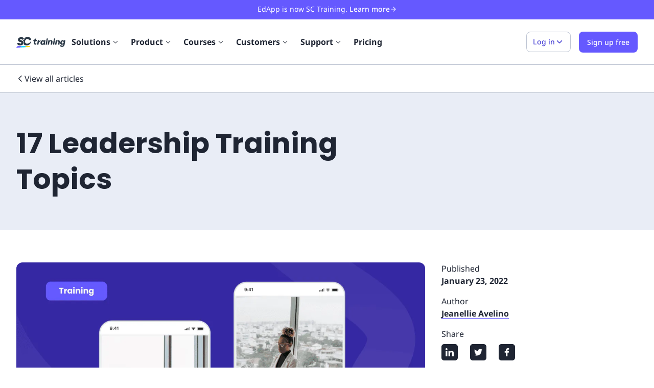

--- FILE ---
content_type: text/html; charset=utf-8
request_url: https://training.safetyculture.com/blog/leadership-training-topics/
body_size: 41193
content:
<!DOCTYPE html><html lang="en"><head><meta charSet="utf-8"/><meta name="viewport" content="width=device-width, initial-scale=1"/><link rel="shortcut icon" href="https://app.safetyculture.com/static-assets/common/favicon.png"/><link rel="apple-touch-icon" href="https://app.safetyculture.com/static-assets/common/apple-touch-icon.png"/><title>17 Leadership Training Topics for Presentations | SC Training</title><meta name="description" content="Foster great leaders in the workplace today. Discover leadership training topics to help your team improve their leadership skills, qualities, and potential."/><meta property="og:title" content="17 Leadership Training Topics for Presentations | SC Training"/><meta property="og:description" content="Foster great leaders in the workplace today. Discover leadership training topics to help your team improve their leadership skills, qualities, and potential."/><meta property="og:url" content="https://training.safetyculture.com/blog/leadership-training-topics/"/><meta property="og:type" content="article"/><meta property="article:published_time" content="2023-02-24T01:04:54+0000"/><meta property="article:modified_time" content="2025-03-17T04:32:15+0000"/><meta property="og:image" content="https://images.prismic.io/edapp-website/Z01Tr5bqstJ977xt_leadership-training-topics.png?auto=format,compress&amp;rect=0,2,1200,627&amp;w=1200&amp;h=627"/><meta property="og:image:width" content="1200"/><meta property="og:image:height" content="627"/><meta name="twitter:title" content="17 Leadership Training Topics for Presentations"/><meta name="twitter:description" content="Foster great leaders in the workplace today. Discover leadership training topics to help your team improve their leadership skills, qualities, and potential."/><meta name="twitter:site" content="https://training.safetyculture.com/blog/leadership-training-topics/"/><meta name="twitter:image" content="https://images.prismic.io/edapp-website/Z01Tr5bqstJ977xt_leadership-training-topics.png?auto=format,compress&amp;rect=0,2,1200,627&amp;w=1200&amp;h=627"/><meta name="twitter:card" content="summary_large_image"/><meta name="twitter:creator" content="@thisisedapp"/><link rel="alternate" hrefLang="en" href="https://training.safetyculture.com/blog/leadership-training-topics/"/><link rel="alternate" hrefLang="x-default" href="https://training.safetyculture.com/blog/leadership-training-topics/"/><link rel="canonical" href="https://training.safetyculture.com/blog/leadership-training-topics/"/><link rel="preconnect" href="https://static.hsappstatic.net" crossorigin="anonymous"/><link rel="preconnect" href="https://connect.facebook.net" crossorigin="anonymous"/><link rel="preconnect" href="https://www.google-analytics.com" crossorigin="anonymous"/><meta name="next-head-count" content="28"/><script id="hubspot-tracking" data-nscript="beforeInteractive">
                  (function() {
                    window._hsq = window._hsq || [];
                    window._hsq.push(function (hstc, ctx) {
                      var hubspotUserToken = hstc.cookie.get('hubspotutk');
                      if (hubspotUserToken && window.analytics != undefined) {
                        window.analytics.identify({
                          hubspotUserToken: hubspotUserToken
                        });
                      }
                    });
                  })()
                </script><noscript data-n-css=""></noscript><script defer="" nomodule="" src="/_next/static/chunks/polyfills-c67a75d1b6f99dc8.js"></script><script defer="" src="/_next/static/chunks/7800.04493f56a85055eb.js"></script><script src="/_next/static/chunks/webpack-636eb781fa8a7d2c.js" defer=""></script><script src="/_next/static/chunks/framework-32e8134c776cddae.js" defer=""></script><script src="/_next/static/chunks/main-ccd6ef6af2c0e98b.js" defer=""></script><script src="/_next/static/chunks/pages/_app-70842707587637a0.js" defer=""></script><script src="/_next/static/chunks/9507-6cc9d80dc062ba97.js" defer=""></script><script src="/_next/static/chunks/3654-d1e4ac769c530a4a.js" defer=""></script><script src="/_next/static/chunks/363-638924eebc407d59.js" defer=""></script><script src="/_next/static/chunks/9851-3cb68409d19080a6.js" defer=""></script><script src="/_next/static/chunks/8802-c99fa33795183b67.js" defer=""></script><script src="/_next/static/chunks/6827-a51bf17ddbbdb888.js" defer=""></script><script src="/_next/static/chunks/6656-184679cf576cb602.js" defer=""></script><script src="/_next/static/chunks/4716-2b49c2216175a04c.js" defer=""></script><script src="/_next/static/chunks/pages/blog/%5Bslug%5D-668b71ff05e63a35.js" defer=""></script><script src="/_next/static/4a8UzIzaTWd5kPwY1qVEE/_buildManifest.js" defer=""></script><script src="/_next/static/4a8UzIzaTWd5kPwY1qVEE/_ssgManifest.js" defer=""></script><style data-styled="" data-styled-version="5.3.10">@font-face{font-family:Noto Sans;font-display:swap;font-weight:300;font-style:normal;src:url('/fonts/NotoSans-Light.woff2') format('woff2'),url('/fonts/NotoSans-Light.woff') format('woff');}/*!sc*/
@font-face{font-family:Noto Sans;font-display:swap;font-weight:400;font-style:normal;src:url('/fonts/NotoSans-Regular.woff2') format('woff2'),url('/fonts/NotoSans-Regular.woff') format('woff');}/*!sc*/
@font-face{font-family:Noto Sans;font-display:swap;font-weight:400;font-style:italic;src:url('/fonts/NotoSans-Italic.woff2') format('woff2'),url('/fonts/NotoSans-Italic.woff') format('woff');}/*!sc*/
@font-face{font-family:Noto Sans;font-display:swap;font-weight:500;font-style:normal;src:url('/fonts/NotoSans-Medium.woff2') format('woff2'),url('/fonts/NotoSans-Medium.woff') format('woff');}/*!sc*/
@font-face{font-family:Noto Sans;font-display:swap;font-weight:500;font-style:italic;src:url('/fonts/NotoSans-MediumItalic.woff2') format('woff2'),url('/fonts/NotoSans-MediumItalic.woff') format('woff');}/*!sc*/
@font-face{font-family:Noto Sans;font-display:swap;font-weight:600;font-style:normal;src:url('/fonts/NotoSans-SemiBold.woff2') format('woff2'),url('/fonts/NotoSans-SemiBold.woff') format('woff');}/*!sc*/
@font-face{font-family:Noto Sans;font-display:swap;font-weight:700;font-style:normal;src:url('/fonts/NotoSans-Bold.woff2') format('woff2'),url('/fonts/NotoSans-Bold.woff') format('woff');}/*!sc*/
@font-face{font-family:Poppins;font-display:swap;font-weight:400;font-style:normal;src:url('/fonts/poppins-v20-latin-regular.woff2') format('woff2'),url('/fonts/poppins-v20-latin-regular.woff') format('woff');}/*!sc*/
@font-face{font-family:Poppins;font-display:swap;font-weight:600;font-style:normal;src:url('/fonts/poppins-v20-latin-600.woff2') format('woff2'),url('/fonts/poppins-v20-latin-600.woff') format('woff');}/*!sc*/
@font-face{font-family:Poppins;font-display:swap;font-weight:700;font-style:bold;src:url('/fonts/poppins-v20-latin-700.woff2') format('woff2'),url('/fonts/poppins-v20-latin-700.woff') format('woff');}/*!sc*/
*,*::before,*::after{box-sizing:border-box;}/*!sc*/
html{-webkit-scroll-behavior:smooth;-moz-scroll-behavior:smooth;-ms-scroll-behavior:smooth;scroll-behavior:smooth;}/*!sc*/
*{font-family:"Noto Sans","Helvetica Neue",Arial,sans-serif;}/*!sc*/
html,body{color:#1F2533;}/*!sc*/
body{-webkit-font-smoothing:antialiased;-moz-osx-font-smoothing:grayscale;font-size:16px;}/*!sc*/
@media (max-width:48rem){body{font-size:14px;}}/*!sc*/
ul,ol{padding:0;list-style:none;}/*!sc*/
body,h1,h2,h3,h4,p,ul,ol,li,figure,figcaption,blockquote,dl,dd{margin:0;}/*!sc*/
a{-webkit-text-decoration:none;text-decoration:none;}/*!sc*/
#hubspot-messages-iframe-container{z-index:1000 !important;}/*!sc*/
data-styled.g1[id="sc-global-iEDSUG1"]{content:"sc-global-iEDSUG1,"}/*!sc*/
.rdp-root{--rdp-accent-color:blue;--rdp-accent-background-color:#f0f0ff;--rdp-font-family:system-ui;--rdp-day-font:inherit;--rdp-day-height:2.75rem;--rdp-day-width:2.75rem;--rdp-day_button-border-radius:100%;--rdp-day_button-border:2px solid transparent;--rdp-day_button-height:var(--rdp-day-height);--rdp-day_button-width:var(--rdp-day-width);--rdp-selected-border:2px solid var(--rdp-accent-color);--rdp-selected-font:bold large var(--rdp-font-family);--rdp-disabled-opacity:0.5;--rdp-outside-opacity:0.75;--rdp-today-color:var(--rdp-accent-color);--rdp-dropdown-gap:0.5rem;--rdp-month_caption-font:bold larger var(--rdp-font-family);--rdp-months-gap:2rem;--rdp-nav_button-disabled-opacity:0.5;--rdp-nav_button-height:2.25rem;--rdp-nav_button-width:2.25rem;--rdp-nav-height:2.75rem;--rdp-range_middle-background-color:var(--rdp-accent-background-color);--rdp-range_middle-font:normal medium var(--rdp-font-family);--rdp-range_middle-foreground-color:white;--rdp-range_middle-color:inherit;--rdp-range_start-color:white;--rdp-range_start-background:linear-gradient(var(--rdp-gradient-direction),transparent 50%,var(--rdp-range_middle-background-color) 50%);--rdp-range_start-date-background-color:var(--rdp-accent-color);--rdp-range_end-background:linear-gradient(var(--rdp-gradient-direction),var(--rdp-range_middle-background-color) 50%,transparent 50%);--rdp-range_end-color:white;--rdp-range_end-date-background-color:var(--rdp-accent-color);--rdp-week_number-border-radius:100%;--rdp-week_number-border:2px solid transparent;--rdp-week_number-font:400 small var(--rdp-font-family);--rdp-week_number-height:var(--rdp-day-height);--rdp-week_number-opacity:0.75;--rdp-week_number-width:var(--rdp-day-width);--rdp-weeknumber-text-align:center;--rdp-weekday-font:500 smaller var(--rdp-font-family);--rdp-weekday-opacity:0.75;--rdp-weekday-padding:0.5rem 0rem;--rdp-weekday-text-align:center;--rdp-gradient-direction:90deg;}/*!sc*/
.rdp-root[dir="rtl"]{--rdp-gradient-direction:-90deg;}/*!sc*/
.rdp-root{position:relative;box-sizing:border-box;}/*!sc*/
.rdp-root *{box-sizing:border-box;}/*!sc*/
.rdp-day{width:var(--rdp-day-width);height:var(--rdp-day-height);font:var(--rdp-day-font);text-align:center;}/*!sc*/
.rdp-day_button{background:none;padding:0;margin:0;cursor:pointer;font:inherit;color:inherit;-webkit-box-pack:center;-webkit-justify-content:center;-ms-flex-pack:center;justify-content:center;-webkit-align-items:center;-webkit-box-align:center;-ms-flex-align:center;align-items:center;display:-webkit-box;display:-webkit-flex;display:-ms-flexbox;display:flex;width:var(--rdp-day_button-width);height:var(--rdp-day_button-height);border:var(--rdp-day_button-border);border-radius:var(--rdp-day_button-border-radius);}/*!sc*/
.rdp-day_button:disabled{cursor:revert;}/*!sc*/
.rdp-caption_label{z-index:1;position:relative;display:-webkit-inline-box;display:-webkit-inline-flex;display:-ms-inline-flexbox;display:inline-flex;-webkit-align-items:center;-webkit-box-align:center;-ms-flex-align:center;align-items:center;white-space:nowrap;border:0;}/*!sc*/
.rdp-button_next,.rdp-button_previous{border:none;background:none;padding:0;margin:0;cursor:pointer;font:inherit;color:inherit;-moz-appearance:none;-webkit-appearance:none;display:-webkit-inline-box;display:-webkit-inline-flex;display:-ms-inline-flexbox;display:inline-flex;-webkit-align-items:center;-webkit-box-align:center;-ms-flex-align:center;align-items:center;-webkit-box-pack:center;-webkit-justify-content:center;-ms-flex-pack:center;justify-content:center;position:relative;-webkit-appearance:none;-moz-appearance:none;appearance:none;width:var(--rdp-nav_button-width);height:var(--rdp-nav_button-height);}/*!sc*/
.rdp-button_next:disabled,.rdp-button_previous:disabled{cursor:revert;opacity:var(--rdp-nav_button-disabled-opacity);}/*!sc*/
.rdp-chevron{display:inline-block;fill:var(--rdp-accent-color);}/*!sc*/
.rdp-root[dir="rtl"] .rdp-nav .rdp-chevron{-webkit-transform:rotate(180deg);-ms-transform:rotate(180deg);transform:rotate(180deg);}/*!sc*/
.rdp-root[dir="rtl"] .rdp-nav .rdp-chevron{-webkit-transform:rotate(180deg);-ms-transform:rotate(180deg);transform:rotate(180deg);-webkit-transform-origin:50%;-ms-transform-origin:50%;transform-origin:50%;}/*!sc*/
.rdp-dropdowns{position:relative;display:-webkit-inline-box;display:-webkit-inline-flex;display:-ms-inline-flexbox;display:inline-flex;-webkit-align-items:center;-webkit-box-align:center;-ms-flex-align:center;align-items:center;gap:var(--rdp-dropdown-gap);}/*!sc*/
.rdp-dropdown{z-index:2;opacity:0;-webkit-appearance:none;-moz-appearance:none;appearance:none;position:absolute;-webkit-inset-block-start:0;-ms-intb-rlock-start:0;inset-block-start:0;-webkit-inset-block-end:0;-ms-inlrock-end:0;inset-block-end:0;inset-inline-start:0;width:100%;margin:0;padding:0;cursor:inherit;border:none;line-height:inherit;}/*!sc*/
.rdp-dropdown_root{position:relative;display:-webkit-inline-box;display:-webkit-inline-flex;display:-ms-inline-flexbox;display:inline-flex;-webkit-align-items:center;-webkit-box-align:center;-ms-flex-align:center;align-items:center;}/*!sc*/
.rdp-dropdown_root[data-disabled="true"] .rdp-chevron{opacity:var(--rdp-disabled-opacity);}/*!sc*/
.rdp-month_caption{display:-webkit-box;display:-webkit-flex;display:-ms-flexbox;display:flex;-webkit-align-content:center;-ms-flex-line-pack:center;align-content:center;height:var(--rdp-nav-height);font:var(--rdp-month_caption-font);}/*!sc*/
.rdp-months{position:relative;display:-webkit-box;display:-webkit-flex;display:-ms-flexbox;display:flex;-webkit-flex-wrap:wrap;-ms-flex-wrap:wrap;flex-wrap:wrap;gap:var(--rdp-months-gap);max-width:-webkit-fit-content;max-width:-moz-fit-content;max-width:fit-content;}/*!sc*/
.rdp-month_grid{border-collapse:collapse;}/*!sc*/
.rdp-nav{position:absolute;-webkit-inset-block-start:0;-ms-intb-rlock-start:0;inset-block-start:0;inset-inline-end:0;display:-webkit-box;display:-webkit-flex;display:-ms-flexbox;display:flex;-webkit-align-items:center;-webkit-box-align:center;-ms-flex-align:center;align-items:center;height:var(--rdp-nav-height);}/*!sc*/
.rdp-weekday{opacity:var(--rdp-weekday-opacity);padding:var(--rdp-weekday-padding);font:var(--rdp-weekday-font);text-align:var(--rdp-weekday-text-align);text-transform:var(--rdp-weekday-text-transform);}/*!sc*/
.rdp-week_number{opacity:var(--rdp-week_number-opacity);font:var(--rdp-week_number-font);height:var(--rdp-week_number-height);width:var(--rdp-week_number-width);border:var(--rdp-week_number-border);border-radius:var(--rdp-week_number-border-radius);text-align:var(--rdp-weeknumber-text-align);}/*!sc*/
.rdp-today:not(.rdp-outside){color:var(--rdp-today-color);}/*!sc*/
.rdp-selected{font:var(--rdp-selected-font);}/*!sc*/
.rdp-selected .rdp-day_button{border:var(--rdp-selected-border);}/*!sc*/
.rdp-outside{opacity:var(--rdp-outside-opacity);}/*!sc*/
.rdp-disabled{opacity:var(--rdp-disabled-opacity);}/*!sc*/
.rdp-hidden{visibility:hidden;color:var(--rdp-range_start-color);}/*!sc*/
.rdp-range_start{background:var(--rdp-range_start-background);}/*!sc*/
.rdp-range_start .rdp-day_button{background-color:var(--rdp-range_start-date-background-color);color:var(--rdp-range_start-color);}/*!sc*/
.rdp-range_middle{background-color:var(--rdp-range_middle-background-color);font:var(--rdp-range_middle-font);}/*!sc*/
.rdp-range_middle .rdp-day_button{border-color:transparent;border:unset;border-radius:unset;color:var(--rdp-range_middle-color);}/*!sc*/
.rdp-range_end{background:var(--rdp-range_end-background);color:var(--rdp-range_end-color);}/*!sc*/
.rdp-range_end .rdp-day_button{color:var(--rdp-range_start-color);background-color:var(--rdp-range_end-date-background-color);}/*!sc*/
.rdp-range_start.rdp-range_end{background:revert;}/*!sc*/
.rdp-focusable{cursor:pointer;}/*!sc*/
data-styled.g2[id="sc-global-dghXoc1"]{content:"sc-global-dghXoc1,"}/*!sc*/
.eHaErV{margin:0;border:1px solid;display:-webkit-inline-box;display:-webkit-inline-flex;display:-ms-inline-flexbox;display:inline-flex;-webkit-box-pack:center;-webkit-justify-content:center;-ms-flex-pack:center;justify-content:center;-webkit-align-items:center;-webkit-box-align:center;-ms-flex-align:center;align-items:center;font-size:0.875rem;line-height:22px;-webkit-transition: background-color 120ms ease 0s, color 120ms ease 0s;transition: background-color 120ms ease 0s, color 120ms ease 0s;-webkit-user-select:none;-moz-user-select:none;-ms-user-select:none;user-select:none;border-radius:0.5rem;padding:0.5rem 0.75rem;gap:0.25rem;min-height:2.5rem;min-width:2.5rem;color:#4740d4;background:#ffffff;border-color:#bfc6d4;}/*!sc*/
.eHaErV:not([disabled]):hover{cursor:pointer;}/*!sc*/
.eHaErV:disabled:hover{cursor:not-allowed;}/*!sc*/
.eHaErV:hover{color:#4740d4;}/*!sc*/
.eHaErV:not([disabled]):hover{background:#ecedfe;}/*!sc*/
.eHaErV:not([disabled]):focus-visible{background:#ecedfe;outline:0.125rem solid #493ee0;outline-offset:0.125rem;border:1px solid #bfc6d4;}/*!sc*/
.eHaErV:not([disabled]):active{background:#ecedfe;}/*!sc*/
data-styled.g8[id="sc-iVCKna"]{content:"eHaErV,"}/*!sc*/
.eImXoF{width:100%;display:-webkit-box;display:-webkit-flex;display:-ms-flexbox;display:flex;-webkit-align-items:center;-webkit-box-align:center;-ms-flex-align:center;align-items:center;}/*!sc*/
data-styled.g11[id="sc-ispOId"]{content:"eImXoF,"}/*!sc*/
.jwDzgw{-webkit-flex-direction:row;-ms-flex-direction:row;flex-direction:row;}/*!sc*/
data-styled.g12[id="sc-kcuKUB"]{content:"jwDzgw,"}/*!sc*/
.frleEw{margin-right:auto;margin-left:auto;padding-right:0rem;padding-left:0rem;}/*!sc*/
@media only screen and (min-width:48em){.frleEw{width:32rem;}}/*!sc*/
@media only screen and (min-width:64em){.frleEw{width:62rem;}}/*!sc*/
@media only screen and (min-width:80em){.frleEw{width:78.5rem;}}/*!sc*/
data-styled.g26[id="sc-gUMnWI"]{content:"frleEw,"}/*!sc*/
.gHXZuv{box-sizing:border-box;display:-webkit-box;display:-webkit-flex;display:-ms-flexbox;display:flex;-webkit-flex:0 1 auto;-ms-flex:0 1 auto;flex:0 1 auto;-webkit-flex-direction:row;-ms-flex-direction:row;flex-direction:row;-webkit-flex-wrap:wrap;-ms-flex-wrap:wrap;flex-wrap:wrap;margin-right:-1rem;margin-left:-1rem;}/*!sc*/
@media only screen and (min-width:0em){.gHXZuv{-webkit-box-pack:justify;-webkit-justify-content:space-between;-ms-flex-pack:justify;justify-content:space-between;}}/*!sc*/
.jSZmqo{box-sizing:border-box;display:-webkit-box;display:-webkit-flex;display:-ms-flexbox;display:flex;-webkit-flex:0 1 auto;-ms-flex:0 1 auto;flex:0 1 auto;-webkit-flex-direction:row;-ms-flex-direction:row;flex-direction:row;-webkit-flex-wrap:wrap;-ms-flex-wrap:wrap;flex-wrap:wrap;margin-right:-1rem;margin-left:-1rem;}/*!sc*/
.ciFoLt{box-sizing:border-box;display:-webkit-box;display:-webkit-flex;display:-ms-flexbox;display:flex;-webkit-flex:0 1 auto;-ms-flex:0 1 auto;flex:0 1 auto;-webkit-flex-direction:row;-ms-flex-direction:row;flex-direction:row;-webkit-flex-wrap:wrap;-ms-flex-wrap:wrap;flex-wrap:wrap;margin-right:-1rem;margin-left:-1rem;-webkit-flex-direction:row-reverse;-ms-flex-direction:row-reverse;flex-direction:row-reverse;}/*!sc*/
.jygoZb{box-sizing:border-box;display:-webkit-box;display:-webkit-flex;display:-ms-flexbox;display:flex;-webkit-flex:0 1 auto;-ms-flex:0 1 auto;flex:0 1 auto;-webkit-flex-direction:row;-ms-flex-direction:row;flex-direction:row;-webkit-flex-wrap:wrap;-ms-flex-wrap:wrap;flex-wrap:wrap;margin-right:-1rem;margin-left:-1rem;}/*!sc*/
@media only screen and (min-width:0em){.jygoZb{-webkit-box-pack:center;-webkit-justify-content:center;-ms-flex-pack:center;justify-content:center;}}/*!sc*/
.ezCocZ{box-sizing:border-box;display:-webkit-box;display:-webkit-flex;display:-ms-flexbox;display:flex;-webkit-flex:0 1 auto;-ms-flex:0 1 auto;flex:0 1 auto;-webkit-flex-direction:row;-ms-flex-direction:row;flex-direction:row;-webkit-flex-wrap:wrap;-ms-flex-wrap:wrap;flex-wrap:wrap;margin-right:-1rem;margin-left:-1rem;-webkit-flex-direction:row-reverse;-ms-flex-direction:row-reverse;flex-direction:row-reverse;}/*!sc*/
@media only screen and (min-width:0em){.ezCocZ{-webkit-box-pack:center;-webkit-justify-content:center;-ms-flex-pack:center;justify-content:center;}}/*!sc*/
@media only screen and (min-width:0em){.ezCocZ{-webkit-align-items:center;-webkit-box-align:center;-ms-flex-align:center;align-items:center;}}/*!sc*/
data-styled.g27[id="sc-hUOJWJ"]{content:"gHXZuv,jSZmqo,ciFoLt,jygoZb,ezCocZ,"}/*!sc*/
.kJACev{box-sizing:border-box;-webkit-flex:0 0 auto;-ms-flex:0 0 auto;flex:0 0 auto;padding-right:1rem;padding-left:1rem;}/*!sc*/
@media only screen and (min-width:0em){.kJACev{-webkit-flex-basis:100%;-ms-flex-preferred-size:100%;flex-basis:100%;max-width:100%;display:block;}}/*!sc*/
@media only screen and (min-width:64em){.kJACev{-webkit-flex-basis:75%;-ms-flex-preferred-size:75%;flex-basis:75%;max-width:75%;display:block;}}/*!sc*/
.cIjSEn{box-sizing:border-box;-webkit-flex:0 0 auto;-ms-flex:0 0 auto;flex:0 0 auto;padding-right:1rem;padding-left:1rem;}/*!sc*/
@media only screen and (min-width:0em){.cIjSEn{-webkit-flex-basis:100%;-ms-flex-preferred-size:100%;flex-basis:100%;max-width:100%;display:block;}}/*!sc*/
@media only screen and (min-width:64em){.cIjSEn{-webkit-flex-basis:25%;-ms-flex-preferred-size:25%;flex-basis:25%;max-width:25%;display:block;}}/*!sc*/
.hlcnzv{box-sizing:border-box;-webkit-flex:0 0 auto;-ms-flex:0 0 auto;flex:0 0 auto;padding-right:1rem;padding-left:1rem;}/*!sc*/
@media only screen and (min-width:0em){.hlcnzv{-webkit-flex-basis:100%;-ms-flex-preferred-size:100%;flex-basis:100%;max-width:100%;display:block;}}/*!sc*/
.dkVYMB{box-sizing:border-box;-webkit-flex:0 0 auto;-ms-flex:0 0 auto;flex:0 0 auto;padding-right:1rem;padding-left:1rem;}/*!sc*/
@media only screen and (min-width:0em){.dkVYMB{-webkit-flex-basis:100%;-ms-flex-preferred-size:100%;flex-basis:100%;max-width:100%;display:block;}}/*!sc*/
@media only screen and (min-width:64em){.dkVYMB{-webkit-flex-basis:75%;-ms-flex-preferred-size:75%;flex-basis:75%;max-width:75%;display:block;}}/*!sc*/
@media only screen and (min-width:80em){.dkVYMB{-webkit-flex-basis:66.66666666666667%;-ms-flex-preferred-size:66.66666666666667%;flex-basis:66.66666666666667%;max-width:66.66666666666667%;display:block;}}/*!sc*/
.EpKVN{box-sizing:border-box;-webkit-flex:0 0 auto;-ms-flex:0 0 auto;flex:0 0 auto;padding-right:1rem;padding-left:1rem;}/*!sc*/
@media only screen and (min-width:0em){.EpKVN{-webkit-flex-basis:100%;-ms-flex-preferred-size:100%;flex-basis:100%;max-width:100%;display:block;}}/*!sc*/
@media only screen and (min-width:64em){.EpKVN{-webkit-flex-basis:25%;-ms-flex-preferred-size:25%;flex-basis:25%;max-width:25%;display:block;}}/*!sc*/
@media only screen and (min-width:80em){.EpKVN{-webkit-flex-basis:33.333333333333336%;-ms-flex-preferred-size:33.333333333333336%;flex-basis:33.333333333333336%;max-width:33.333333333333336%;display:block;}}/*!sc*/
.kmWvoV{box-sizing:border-box;-webkit-flex:0 0 auto;-ms-flex:0 0 auto;flex:0 0 auto;padding-right:1rem;padding-left:1rem;}/*!sc*/
.iJuknH{box-sizing:border-box;-webkit-flex:0 0 auto;-ms-flex:0 0 auto;flex:0 0 auto;padding-right:1rem;padding-left:1rem;}/*!sc*/
@media only screen and (min-width:0em){.iJuknH{-webkit-flex-basis:100%;-ms-flex-preferred-size:100%;flex-basis:100%;max-width:100%;display:block;}}/*!sc*/
@media only screen and (min-width:64em){.iJuknH{-webkit-flex-basis:66.66666666666667%;-ms-flex-preferred-size:66.66666666666667%;flex-basis:66.66666666666667%;max-width:66.66666666666667%;display:block;}}/*!sc*/
.hPCbyX{box-sizing:border-box;-webkit-flex:0 0 auto;-ms-flex:0 0 auto;flex:0 0 auto;padding-right:1rem;padding-left:1rem;}/*!sc*/
@media only screen and (min-width:0em){.hPCbyX{-webkit-flex-basis:100%;-ms-flex-preferred-size:100%;flex-basis:100%;max-width:100%;display:block;}}/*!sc*/
@media only screen and (min-width:48em){.hPCbyX{-webkit-flex-basis:100%;-ms-flex-preferred-size:100%;flex-basis:100%;max-width:100%;display:block;}}/*!sc*/
@media only screen and (min-width:64em){.hPCbyX{-webkit-flex-basis:100%;-ms-flex-preferred-size:100%;flex-basis:100%;max-width:100%;display:block;}}/*!sc*/
@media only screen and (min-width:80em){.hPCbyX{-webkit-flex-basis:100%;-ms-flex-preferred-size:100%;flex-basis:100%;max-width:100%;display:block;}}/*!sc*/
.feUXAt{box-sizing:border-box;-webkit-flex:0 0 auto;-ms-flex:0 0 auto;flex:0 0 auto;padding-right:1rem;padding-left:1rem;}/*!sc*/
@media only screen and (min-width:0em){.feUXAt{-webkit-flex-basis:100%;-ms-flex-preferred-size:100%;flex-basis:100%;max-width:100%;display:block;}}/*!sc*/
@media only screen and (min-width:48em){.feUXAt{-webkit-flex-basis:100%;-ms-flex-preferred-size:100%;flex-basis:100%;max-width:100%;display:block;}}/*!sc*/
.llgNuL{box-sizing:border-box;-webkit-flex:0 0 auto;-ms-flex:0 0 auto;flex:0 0 auto;padding-right:1rem;padding-left:1rem;}/*!sc*/
@media only screen and (min-width:0em){.llgNuL{-webkit-flex-basis:50%;-ms-flex-preferred-size:50%;flex-basis:50%;max-width:50%;display:block;}}/*!sc*/
@media only screen and (min-width:64em){.llgNuL{-webkit-flex-basis:25%;-ms-flex-preferred-size:25%;flex-basis:25%;max-width:25%;display:block;}}/*!sc*/
.gFsjXH{box-sizing:border-box;-webkit-flex:0 0 auto;-ms-flex:0 0 auto;flex:0 0 auto;padding-right:1rem;padding-left:1rem;}/*!sc*/
@media only screen and (min-width:0em){.gFsjXH{-webkit-flex-basis:100%;-ms-flex-preferred-size:100%;flex-basis:100%;max-width:100%;display:block;}}/*!sc*/
@media only screen and (min-width:64em){.gFsjXH{-webkit-flex-basis:100%;-ms-flex-preferred-size:100%;flex-basis:100%;max-width:100%;display:block;}}/*!sc*/
.glszSf{box-sizing:border-box;-webkit-flex:0 0 auto;-ms-flex:0 0 auto;flex:0 0 auto;padding-right:1rem;padding-left:1rem;}/*!sc*/
@media only screen and (min-width:0em){.glszSf{-webkit-flex-basis:100%;-ms-flex-preferred-size:100%;flex-basis:100%;max-width:100%;display:block;}}/*!sc*/
@media only screen and (min-width:64em){.glszSf{-webkit-flex-basis:41.66666666666667%;-ms-flex-preferred-size:41.66666666666667%;flex-basis:41.66666666666667%;max-width:41.66666666666667%;display:block;}}/*!sc*/
.ftGtwd{box-sizing:border-box;-webkit-flex:0 0 auto;-ms-flex:0 0 auto;flex:0 0 auto;padding-right:1rem;padding-left:1rem;}/*!sc*/
@media only screen and (min-width:64em){.ftGtwd{-webkit-flex-basis:41.66666666666667%;-ms-flex-preferred-size:41.66666666666667%;flex-basis:41.66666666666667%;max-width:41.66666666666667%;display:block;}}/*!sc*/
.fbwoiL{box-sizing:border-box;-webkit-flex:0 0 auto;-ms-flex:0 0 auto;flex:0 0 auto;padding-right:1rem;padding-left:1rem;}/*!sc*/
@media only screen and (min-width:0em){.fbwoiL{-webkit-flex-basis:100%;-ms-flex-preferred-size:100%;flex-basis:100%;max-width:100%;display:block;}}/*!sc*/
@media only screen and (min-width:64em){.fbwoiL{-webkit-flex-basis:58.333333333333336%;-ms-flex-preferred-size:58.333333333333336%;flex-basis:58.333333333333336%;max-width:58.333333333333336%;display:block;}}/*!sc*/
data-styled.g28[id="sc-dPwPAC"]{content:"kJACev,cIjSEn,hlcnzv,dkVYMB,EpKVN,kmWvoV,iJuknH,hPCbyX,feUXAt,llgNuL,gFsjXH,glszSf,ftGtwd,fbwoiL,"}/*!sc*/
.bRkPtW{display:block;}/*!sc*/
.kFRpUE{display:-webkit-box;display:-webkit-flex;display:-ms-flexbox;display:flex;-webkit-align-items:center;-webkit-box-align:center;-ms-flex-align:center;align-items:center;-webkit-box-pack:justify;-webkit-justify-content:space-between;-ms-flex-pack:justify;justify-content:space-between;}/*!sc*/
.fpCKvJ{display:-webkit-box;display:-webkit-flex;display:-ms-flexbox;display:flex;-webkit-flex:1 0 auto;-ms-flex:1 0 auto;flex:1 0 auto;-webkit-align-items:flex-start;-webkit-box-align:flex-start;-ms-flex-align:flex-start;align-items:flex-start;}/*!sc*/
.jTUzkb{display:-webkit-box;display:-webkit-flex;display:-ms-flexbox;display:flex;-webkit-flex-wrap:wrap;-ms-flex-wrap:wrap;flex-wrap:wrap;}/*!sc*/
.eMhsdE{display:block;margin-left:16px;}/*!sc*/
.cwCOds{display:block;margin-bottom:16px;}/*!sc*/
.bUwAxZ{display:-webkit-box;display:-webkit-flex;display:-ms-flexbox;display:flex;-webkit-align-items:flex-start;-webkit-box-align:flex-start;-ms-flex-align:flex-start;align-items:flex-start;}/*!sc*/
.hfXTyD{display:block;padding-left:16px;padding-right:16px;}/*!sc*/
.hmBSTk{display:-webkit-box;display:-webkit-flex;display:-ms-flexbox;display:flex;-webkit-align-items:center;-webkit-box-align:center;-ms-flex-align:center;align-items:center;}/*!sc*/
.lcRkCd{display:block;padding-top:64px;padding-bottom:64px;margin-top:16px;margin-bottom:64px;}/*!sc*/
.eFqfUa{display:block;margin-bottom:32px;}/*!sc*/
.dOfZvc{display:-webkit-box;display:-webkit-flex;display:-ms-flexbox;display:flex;-webkit-flex-direction:row;-ms-flex-direction:row;flex-direction:row;}/*!sc*/
.gAhDvS{display:block;margin-right:24px;}/*!sc*/
.kYVvoe{display:block;margin-top:32px;}/*!sc*/
.bBiPZb{display:block;margin-bottom:40px;}/*!sc*/
.etwJTB{display:block;margin-bottom:24px;}/*!sc*/
.lnGQAh{display:block;margin-bottom:60px;}/*!sc*/
.bdxePK{display:block;padding-top:60px;padding-bottom:24px;}/*!sc*/
.cnSGeH{display:-webkit-box;display:-webkit-flex;display:-ms-flexbox;display:flex;-webkit-flex-direction:column;-ms-flex-direction:column;flex-direction:column;padding-bottom:32px;}/*!sc*/
.eCiEtm{display:block;margin-bottom:24px;text-align:left;}/*!sc*/
.gGZTcQ{display:-webkit-box;display:-webkit-flex;display:-ms-flexbox;display:flex;}/*!sc*/
.fQmwDN{display:block;margin-bottom:64px;}/*!sc*/
.ccLudA{display:block;padding-left:32px;padding-right:32px;padding-top:40px;padding-bottom:40px;background-color:#E9EDF6;border-radius:4px;}/*!sc*/
.kUrkVU{display:-webkit-box;display:-webkit-flex;display:-ms-flexbox;display:flex;-webkit-box-pack:start;-webkit-justify-content:start;-ms-flex-pack:start;justify-content:start;margin-bottom:24px;}/*!sc*/
.gZABw{display:block;padding-top:60px;padding-bottom:60px;}/*!sc*/
.cluElQ{display:-webkit-box;display:-webkit-flex;display:-ms-flexbox;display:flex;-webkit-flex-direction:column;-ms-flex-direction:column;flex-direction:column;-webkit-align-items:center;-webkit-box-align:center;-ms-flex-align:center;align-items:center;}/*!sc*/
.jFfQwU{display:-webkit-box;display:-webkit-flex;display:-ms-flexbox;display:flex;-webkit-box-flex:1;-webkit-flex-grow:1;-ms-flex-positive:1;flex-grow:1;padding-left:24px;padding-right:24px;padding-top:24px;padding-bottom:24px;background-color:#FFFFFF;}/*!sc*/
.joNFVg{display:-webkit-box;display:-webkit-flex;display:-ms-flexbox;display:flex;-webkit-align-items:center;-webkit-box-align:center;-ms-flex-align:center;align-items:center;-webkit-box-pack:left;-webkit-justify-content:left;-ms-flex-pack:left;justify-content:left;-webkit-flex-shrink:0;-ms-flex-negative:0;flex-shrink:0;margin-bottom:16px;}/*!sc*/
.clKkYc{display:-webkit-box;display:-webkit-flex;display:-ms-flexbox;display:flex;-webkit-flex-direction:column;-ms-flex-direction:column;flex-direction:column;}/*!sc*/
.jaodks{display:-webkit-box;display:-webkit-flex;display:-ms-flexbox;display:flex;-webkit-flex-wrap:wrap;-ms-flex-wrap:wrap;flex-wrap:wrap;-webkit-align-items:center;-webkit-box-align:center;-ms-flex-align:center;align-items:center;-webkit-box-pack:center;-webkit-justify-content:center;-ms-flex-pack:center;justify-content:center;padding:16px;}/*!sc*/
.jMzbAg{display:-webkit-box;display:-webkit-flex;display:-ms-flexbox;display:flex;-webkit-align-items:center;-webkit-box-align:center;-ms-flex-align:center;align-items:center;-webkit-box-pack:justify;-webkit-justify-content:space-between;-ms-flex-pack:justify;justify-content:space-between;gap:16px;}/*!sc*/
.UICis{display:block;padding-top:24px;padding-bottom:24px;}/*!sc*/
.jCRNvi{display:-webkit-box;display:-webkit-flex;display:-ms-flexbox;display:flex;-webkit-box-pack:end;-webkit-justify-content:flex-end;-ms-flex-pack:end;justify-content:flex-end;}/*!sc*/
.iDpFui{display:-webkit-box;display:-webkit-flex;display:-ms-flexbox;display:flex;-webkit-flex-wrap:wrap;-ms-flex-wrap:wrap;flex-wrap:wrap;-webkit-box-pack:start;-webkit-justify-content:flex-start;-ms-flex-pack:start;justify-content:flex-start;}/*!sc*/
data-styled.g29[id="sc-ePzlA-D"]{content:"bRkPtW,kFRpUE,fpCKvJ,jTUzkb,eMhsdE,cwCOds,bUwAxZ,hfXTyD,hmBSTk,lcRkCd,eFqfUa,dOfZvc,gAhDvS,kYVvoe,bBiPZb,etwJTB,lnGQAh,bdxePK,cnSGeH,eCiEtm,gGZTcQ,fQmwDN,ccLudA,kUrkVU,gZABw,cluElQ,jFfQwU,joNFVg,clKkYc,jaodks,jMzbAg,UICis,jCRNvi,iDpFui,"}/*!sc*/
.bDpOdS{max-width:100%;}/*!sc*/
data-styled.g30[id="sc-90c6f154-0"]{content:"bDpOdS,"}/*!sc*/
.jfdiBC{padding-left:20px;padding-right:20px;}/*!sc*/
data-styled.g31[id="sc-90c6f154-1"]{content:"jfdiBC,"}/*!sc*/
@media screen and (min-width:64rem){body{overflow-x:initial;}}/*!sc*/
data-styled.g34[id="sc-global-kBTRqD1"]{content:"sc-global-kBTRqD1,"}/*!sc*/
.eWAKBY{-webkit-transition:fill 150ms ease-in-out;transition:fill 150ms ease-in-out;}/*!sc*/
data-styled.g35[id="sc-gjJAnY"]{content:"eWAKBY,"}/*!sc*/
.dLwRPq{fill:currentColor;display:-webkit-inline-box;display:-webkit-inline-flex;display:-ms-inline-flexbox;display:inline-flex;-webkit-flex-shrink:0;-ms-flex-negative:0;flex-shrink:0;}/*!sc*/
data-styled.g36[id="sc-f8a08c97-0"]{content:"dLwRPq,"}/*!sc*/
.gLkQlW{font-family:'Noto Sans','San Francisco','Segoe UI','Helvetica Neue',Helvetica,Arial,sans-serif;margin:0;color:#FFFFFF;font-size:0.875rem;line-height:1.5rem;font-weight:400;text-align:center;}/*!sc*/
.gLkQlW > *{color:#FFFFFF;}/*!sc*/
.litOuw{font-family:'Noto Sans','San Francisco','Segoe UI','Helvetica Neue',Helvetica,Arial,sans-serif;margin:0;color:#1F2533;font-size:1rem;line-height:1.5rem;font-weight:400;font-weight:700;}/*!sc*/
.litOuw > *{color:#1F2533;}/*!sc*/
.xMoJB{font-family:'Noto Sans','San Francisco','Segoe UI','Helvetica Neue',Helvetica,Arial,sans-serif;margin:0;color:#545f70;font-size:1rem;line-height:1.5rem;font-weight:400;font-weight:400;margin-bottom:16px;}/*!sc*/
.xMoJB > *{color:#545f70;}/*!sc*/
.hDanaC{font-family:'Noto Sans','San Francisco','Segoe UI','Helvetica Neue',Helvetica,Arial,sans-serif;margin:0;color:#1F2533;font-size:1rem;line-height:1.5rem;font-weight:400;font-weight:700;text-align:left;margin-bottom:8px;}/*!sc*/
.hDanaC > *{color:#1F2533;}/*!sc*/
.fPzGUS{font-family:'Noto Sans','San Francisco','Segoe UI','Helvetica Neue',Helvetica,Arial,sans-serif;margin:0;color:#545f70;font-size:1rem;line-height:1.5rem;font-weight:400;text-align:left;margin-bottom:8px;}/*!sc*/
.fPzGUS > *{color:#545f70;}/*!sc*/
.jSzeER{font-family:'Noto Sans','San Francisco','Segoe UI','Helvetica Neue',Helvetica,Arial,sans-serif;margin:0;color:#1F2533;font-size:1rem;line-height:1.5rem;font-weight:400;font-weight:700;text-align:left;margin-right:8px;}/*!sc*/
.jSzeER > *{color:#1F2533;}/*!sc*/
.kQxMJP{font-family:'Noto Sans','San Francisco','Segoe UI','Helvetica Neue',Helvetica,Arial,sans-serif;margin:0;color:#1F2533;font-size:1rem;line-height:1.5rem;font-weight:400;font-weight:400;}/*!sc*/
.kQxMJP > *{color:#1F2533;}/*!sc*/
.exYUNp{font-family:'Noto Sans','San Francisco','Segoe UI','Helvetica Neue',Helvetica,Arial,sans-serif;margin:0;color:#FFFFFF;font-size:0.875rem;line-height:1.5rem;font-weight:400;}/*!sc*/
.exYUNp > *{color:#FFFFFF;}/*!sc*/
.bHIJOs{font-family:'Noto Sans','San Francisco','Segoe UI','Helvetica Neue',Helvetica,Arial,sans-serif;margin:0;color:#1F2533;font-size:2.125rem;line-height:2.75rem;font-weight:700;font-family:Poppins,Noto Sans,San Francisco,Segoe UI,Helvetica Neue,Helvetica,Arial,sans-serif;}/*!sc*/
.bHIJOs > *{font-family:inherit;}/*!sc*/
@media screen and (min-width:62rem){.bHIJOs{font-size:3.4375rem;line-height:4.375rem;}}/*!sc*/
.bHIJOs > *{color:#1F2533;}/*!sc*/
.bNtnTA{font-family:'Noto Sans','San Francisco','Segoe UI','Helvetica Neue',Helvetica,Arial,sans-serif;margin:0;color:#1F2533;font-size:1rem;line-height:1.5rem;font-weight:400;}/*!sc*/
.bNtnTA > *{color:#1F2533;}/*!sc*/
.hYgOja{font-family:'Noto Sans','San Francisco','Segoe UI','Helvetica Neue',Helvetica,Arial,sans-serif;margin:0;color:#1F2533;font-size:1rem;line-height:1.5rem;font-weight:400;font-weight:700;margin-bottom:16px;}/*!sc*/
.hYgOja > *{color:#1F2533;}/*!sc*/
.hQhKpx{font-family:'Noto Sans','San Francisco','Segoe UI','Helvetica Neue',Helvetica,Arial,sans-serif;margin:0;color:#1F2533;font-size:1rem;line-height:1.5rem;font-weight:400;margin-bottom:8px;}/*!sc*/
.hQhKpx > *{color:#1F2533;}/*!sc*/
.fhlVqp{font-family:'Noto Sans','San Francisco','Segoe UI','Helvetica Neue',Helvetica,Arial,sans-serif;margin:0;color:#1F2533;font-size:1.25rem;line-height:1.875rem;font-weight:700;font-family:Poppins,Noto Sans,San Francisco,Segoe UI,Helvetica Neue,Helvetica,Arial,sans-serif;font-weight:700;margin-bottom:24px;}/*!sc*/
.fhlVqp > *{font-family:inherit;}/*!sc*/
@media screen and (min-width:62rem){.fhlVqp{font-size:1.375rem;line-height:2rem;}}/*!sc*/
.fhlVqp > *{color:#1F2533;}/*!sc*/
.esqFoR{font-family:'Noto Sans','San Francisco','Segoe UI','Helvetica Neue',Helvetica,Arial,sans-serif;margin:0;color:#1F2533;font-size:1rem;line-height:1.5rem;font-weight:400;padding-bottom:16px;}/*!sc*/
.esqFoR > *{color:#1F2533;}/*!sc*/
.dAXDJt{font-family:'Noto Sans','San Francisco','Segoe UI','Helvetica Neue',Helvetica,Arial,sans-serif;margin:0;color:#1F2533;font-size:1.75rem;line-height:2.5rem;font-weight:700;font-family:Poppins,Noto Sans,San Francisco,Segoe UI,Helvetica Neue,Helvetica,Arial,sans-serif;padding-bottom:24px;margin-top:24px;}/*!sc*/
.dAXDJt > *{font-family:inherit;}/*!sc*/
@media screen and (min-width:62rem){.dAXDJt{font-size:2.25rem;line-height:2.75rem;}}/*!sc*/
.dAXDJt > *{color:#1F2533;}/*!sc*/
.kPtDvy{font-family:'Noto Sans','San Francisco','Segoe UI','Helvetica Neue',Helvetica,Arial,sans-serif;margin:0;color:#1F2533;font-size:1rem;line-height:1.5rem;font-weight:400;padding-bottom:8px;}/*!sc*/
.kPtDvy > *{color:#1F2533;}/*!sc*/
.jsJjRu{font-family:'Noto Sans','San Francisco','Segoe UI','Helvetica Neue',Helvetica,Arial,sans-serif;margin:0;color:#1F2533;font-size:1.75rem;line-height:2.5rem;font-weight:700;font-family:Poppins,Noto Sans,San Francisco,Segoe UI,Helvetica Neue,Helvetica,Arial,sans-serif;font-weight:700;padding-bottom:24px;}/*!sc*/
.jsJjRu > *{font-family:inherit;}/*!sc*/
@media screen and (min-width:62rem){.jsJjRu{font-size:2.25rem;line-height:2.75rem;}}/*!sc*/
.jsJjRu > *{color:#1F2533;}/*!sc*/
.biYpZA{font-family:'Noto Sans','San Francisco','Segoe UI','Helvetica Neue',Helvetica,Arial,sans-serif;margin:0;color:#1F2533;font-size:1.125rem;line-height:1.75rem;font-weight:400;font-weight:600;text-align:left;}/*!sc*/
@media screen and (min-width:62rem){.biYpZA{font-size:1.25rem;line-height:1.75rem;}}/*!sc*/
.biYpZA > *{color:#1F2533;}/*!sc*/
.cHMEBq{font-family:'Noto Sans','San Francisco','Segoe UI','Helvetica Neue',Helvetica,Arial,sans-serif;margin:0;color:#1F2533;font-size:1.25rem;line-height:1.875rem;font-weight:700;font-family:Poppins,Noto Sans,San Francisco,Segoe UI,Helvetica Neue,Helvetica,Arial,sans-serif;font-weight:700;}/*!sc*/
.cHMEBq > *{font-family:inherit;}/*!sc*/
@media screen and (min-width:62rem){.cHMEBq{font-size:1.375rem;line-height:2rem;}}/*!sc*/
.cHMEBq > *{color:#1F2533;}/*!sc*/
.iUNsSe{font-family:'Noto Sans','San Francisco','Segoe UI','Helvetica Neue',Helvetica,Arial,sans-serif;margin:0;color:#1F2533;font-size:1rem;line-height:1.5rem;font-weight:400;text-align:left;padding-bottom:16px;}/*!sc*/
.iUNsSe > *{color:#1F2533;}/*!sc*/
.JKeWE{font-family:'Noto Sans','San Francisco','Segoe UI','Helvetica Neue',Helvetica,Arial,sans-serif;margin:0;color:#1F2533;font-size:1.5rem;line-height:2.125rem;font-weight:700;font-family:Poppins,Noto Sans,San Francisco,Segoe UI,Helvetica Neue,Helvetica,Arial,sans-serif;padding-bottom:16px;}/*!sc*/
.JKeWE > *{font-family:inherit;}/*!sc*/
@media screen and (min-width:62rem){.JKeWE{font-size:1.75rem;line-height:2.25rem;}}/*!sc*/
.JKeWE > *{color:#1F2533;}/*!sc*/
.jqCBix{font-family:'Noto Sans','San Francisco','Segoe UI','Helvetica Neue',Helvetica,Arial,sans-serif;margin:0;color:#1F2533;font-size:1rem;line-height:1.5rem;font-weight:400;font-weight:600;}/*!sc*/
.jqCBix > *{color:#1F2533;}/*!sc*/
.cQXHMx{font-family:'Noto Sans','San Francisco','Segoe UI','Helvetica Neue',Helvetica,Arial,sans-serif;margin:0;color:#1F2533;font-size:1rem;line-height:1.5rem;font-weight:400;padding-left:8px;padding-right:8px;}/*!sc*/
.cQXHMx > *{color:#1F2533;}/*!sc*/
.BMqJm{font-family:'Noto Sans','San Francisco','Segoe UI','Helvetica Neue',Helvetica,Arial,sans-serif;margin:0;color:#1F2533;font-size:1rem;line-height:1.5rem;font-weight:400;text-align:center;padding-left:8px;padding-right:8px;}/*!sc*/
.BMqJm > *{color:#1F2533;}/*!sc*/
data-styled.g40[id="sc-hjLWnZ"]{content:"gLkQlW,litOuw,xMoJB,hDanaC,fPzGUS,jSzeER,kQxMJP,exYUNp,bHIJOs,bNtnTA,hYgOja,hQhKpx,fhlVqp,esqFoR,dAXDJt,kPtDvy,jsJjRu,biYpZA,cHMEBq,iUNsSe,JKeWE,jqCBix,cQXHMx,BMqJm,"}/*!sc*/
.ghnbbI{display:-webkit-box;display:-webkit-flex;display:-ms-flexbox;display:flex;-webkit-align-items:center;-webkit-box-align:center;-ms-flex-align:center;align-items:center;color:#1F2533;-webkit-transition:color 250ms ease-in-out;transition:color 250ms ease-in-out;}/*!sc*/
.ghnbbI .sc-hjLWnZ{-webkit-transition:color 250ms ease-in-out;transition:color 250ms ease-in-out;}/*!sc*/
.ghnbbI:hover{color:#6559ff;}/*!sc*/
.ghnbbI:hover .sc-hjLWnZ{color:#6559ff;}/*!sc*/
.ghnbbI:hover .sc-701723dd-1{-webkit-transform:translateX(4px);-ms-transform:translateX(4px);transform:translateX(4px);}/*!sc*/
data-styled.g47[id="sc-701723dd-0"]{content:"ghnbbI,"}/*!sc*/
.jYqikB{-webkit-transition:-webkit-transform 250ms ease-in-out;-webkit-transition:transform 250ms ease-in-out;transition:transform 250ms ease-in-out;color:inherit;}/*!sc*/
.jYqikB path{-webkit-transition:fill 250ms ease-in-out;transition:fill 250ms ease-in-out;fill:inherit;}/*!sc*/
data-styled.g48[id="sc-701723dd-1"]{content:"jYqikB,"}/*!sc*/
.caHjdw{color:inherit;margin-left:4px;-webkit-transition:-webkit-transform 250ms ease-in-out;-webkit-transition:transform 250ms ease-in-out;transition:transform 250ms ease-in-out;}/*!sc*/
.caHjdw path{fill:inherit;}/*!sc*/
.dmypqy{color:inherit;margin-left:4px;-webkit-transition:-webkit-transform 250ms ease-in-out;-webkit-transition:transform 250ms ease-in-out;transition:transform 250ms ease-in-out;-webkit-transform:rotate(180deg);-ms-transform:rotate(180deg);transform:rotate(180deg);}/*!sc*/
.dmypqy path{fill:inherit;}/*!sc*/
data-styled.g50[id="sc-5ad95cb1-0"]{content:"caHjdw,dmypqy,"}/*!sc*/
.hpMgDh{display:-webkit-box;display:-webkit-flex;display:-ms-flexbox;display:flex;-webkit-flex-shrink:0;-ms-flex-negative:0;flex-shrink:0;-webkit-font-smoothing:antialiased;padding:8px 12px 32px;}/*!sc*/
.hpMgDh:hover > .sc-5ad95cb1-2{color:#6559ff;}/*!sc*/
.hpMgDh:hover > .sc-5ad95cb1-2 path{fill:#6559ff;}/*!sc*/
@media screen and (max-width:64rem){.hpMgDh{-webkit-flex-direction:column;-ms-flex-direction:column;flex-direction:column;padding:0;}}/*!sc*/
data-styled.g51[id="sc-5ad95cb1-1"]{content:"hpMgDh,"}/*!sc*/
.kakdCr{display:-webkit-box;display:-webkit-flex;display:-ms-flexbox;display:flex;-webkit-align-items:center;-webkit-box-align:center;-ms-flex-align:center;align-items:center;white-space:nowrap;-webkit-transition:color 150ms linear;transition:color 150ms linear;}/*!sc*/
.kakdCr:hover{cursor:pointer;color:#6559ff;}/*!sc*/
.kakdCr:hover .sc-e385360b-0{fill:#6559ff;}/*!sc*/
@media screen and (max-width:64rem){.kakdCr{padding:16px;color:#1f2533;display:-webkit-box;display:-webkit-flex;display:-ms-flexbox;display:flex;-webkit-align-items:center;-webkit-box-align:center;-ms-flex-align:center;align-items:center;-webkit-box-pack:justify;-webkit-justify-content:space-between;-ms-flex-pack:justify;justify-content:space-between;border-bottom:1px solid #BFC6D4;}}/*!sc*/
data-styled.g52[id="sc-5ad95cb1-2"]{content:"kakdCr,"}/*!sc*/
.hdwCsO{color:#1f2533;list-style:none;left:0;width:100%;position:absolute;top:calc(100% + 1px);opacity:0;pointer-events:none;background:#FFFFFF;-webkit-transition:color 150ms linear,max-height 250ms ease-in-out;transition:color 150ms linear,max-height 250ms ease-in-out;box-shadow:0px 4px 12px rgba(90,82,128,0.08);padding:24px 0 16px 0;height:auto;}/*!sc*/
@media screen and (max-width:64rem){.hdwCsO{overflow:hidden;left:auto;top:auto;position:relative;opacity:1;pointer-events:initial;background:inherit;box-shadow:none;padding:0;height:0;}.hdwCsO .sc-gUMnWI{width:100%;}}/*!sc*/
.kYFuLm{color:#1f2533;list-style:none;left:0;width:100%;position:absolute;top:calc(100% + 1px);opacity:0;pointer-events:none;background:#FFFFFF;-webkit-transition:color 150ms linear,max-height 250ms ease-in-out;transition:color 150ms linear,max-height 250ms ease-in-out;box-shadow:0px 4px 12px rgba(90,82,128,0.08);padding:24px 0 16px 0;height:auto;opacity:1;pointer-events:auto;}/*!sc*/
@media screen and (max-width:64rem){.kYFuLm{overflow:hidden;left:auto;top:auto;position:relative;opacity:1;pointer-events:initial;background:inherit;box-shadow:none;padding:0;height:100%;}.kYFuLm .sc-gUMnWI{width:100%;}}/*!sc*/
data-styled.g54[id="sc-5ad95cb1-4"]{content:"hdwCsO,kYFuLm,"}/*!sc*/
.ZSEDD{display:-webkit-box;display:-webkit-flex;display:-ms-flexbox;display:flex;-webkit-align-items:center;-webkit-box-align:center;-ms-flex-align:center;align-items:center;padding:8px 0;color:#1F2533;-webkit-transition:color 250ms ease-in-out;transition:color 250ms ease-in-out;}/*!sc*/
data-styled.g56[id="sc-5ad95cb1-6"]{content:"ZSEDD,"}/*!sc*/
.lcPZba{padding-bottom:16px;}/*!sc*/
@media screen and (min-width:64rem){.lcPZba{padding-bottom:0;}}/*!sc*/
data-styled.g58[id="sc-5ad95cb1-8"]{content:"lcPZba,"}/*!sc*/
.geUfhf{position:relative;padding:0 16px;}/*!sc*/
.geUfhf > a:hover{color:#6559ff;}/*!sc*/
@media screen and (min-width:64rem){.geUfhf{width:calc(50% - 12px);padding:0;}}/*!sc*/
data-styled.g59[id="sc-5ad95cb1-9"]{content:"geUfhf,"}/*!sc*/
.dczKzb{margin-bottom:16px;width:100%;padding-bottom:52%;position:relative;overflow:hidden;display:block;border-radius:8px;color:#1F2533;outline:0.8px solid #DBE0EB;}/*!sc*/
data-styled.g60[id="sc-5ad95cb1-10"]{content:"dczKzb,"}/*!sc*/
.dCYjlV{max-width:100%;max-height:100%;width:100%;height:auto;-webkit-transition:-webkit-transform 0.5s;-webkit-transition:transform 0.5s;transition:transform 0.5s;border-radius:8px;}/*!sc*/
@supports (object-fit:cover){.dCYjlV{object-fit:cover;position:absolute;top:0;left:0;height:100%;}}/*!sc*/
data-styled.g62[id="sc-5ad95cb1-12"]{content:"dCYjlV,"}/*!sc*/
.emsxyu{padding:0 16px;}/*!sc*/
@media screen and (min-width:64rem){.emsxyu{padding:0;}}/*!sc*/
data-styled.g63[id="sc-5ad95cb1-13"]{content:"emsxyu,"}/*!sc*/
.gmRDTS{display:-webkit-box;display:-webkit-flex;display:-ms-flexbox;display:flex;-webkit-flex-direction:column;-ms-flex-direction:column;flex-direction:column;height:100%;width:100%;}/*!sc*/
.gmRDTS .sc-hjLWnZ{white-space:normal;}/*!sc*/
.gmRDTS:hover .sc-5ad95cb1-12{-webkit-transform:scale(1.1);-ms-transform:scale(1.1);transform:scale(1.1);}/*!sc*/
.gmRDTS:hover .sc-5ad95cb1-16{color:#6559ff;}/*!sc*/
data-styled.g64[id="sc-5ad95cb1-14"]{content:"gmRDTS,"}/*!sc*/
.hHASTa{-webkit-transition:opacity 250ms ease-in-out;transition:opacity 250ms ease-in-out;}/*!sc*/
@supports (-webkit-line-clamp:3){.hHASTa{overflow:hidden;text-overflow:ellipsis;white-space:initial;display:-webkit-box;-webkit-line-clamp:3;-webkit-box-orient:vertical;}}/*!sc*/
data-styled.g65[id="sc-5ad95cb1-15"]{content:"hHASTa,"}/*!sc*/
.jcImey{-webkit-transition:color 250ms ease-in-out;transition:color 250ms ease-in-out;}/*!sc*/
data-styled.g66[id="sc-5ad95cb1-16"]{content:"jcImey,"}/*!sc*/
.dxigZa{border-bottom:1px solid #BFC6D4;padding:16px 0;}/*!sc*/
@media screen and (min-width:64rem){.dxigZa{padding:0 20px;border-bottom:0;}}/*!sc*/
data-styled.g67[id="sc-5ad95cb1-17"]{content:"dxigZa,"}/*!sc*/
.jXGYYM{padding:8px 16px;border-radius:8px;width:auto;box-shadow:none;border:none;-webkit-user-select:none;-moz-user-select:none;-ms-user-select:none;user-select:none;font-family:inherit;cursor:pointer;-webkit-transition:all 300ms ease-in-out;transition:all 300ms ease-in-out;font-size:1rem;line-height:1.5rem;font-weight:500;background-color:#6559ff;color:#FFFFFF;}/*!sc*/
.jXGYYM:hover,.jXGYYM:focus,.jXGYYM:active{outline:none;}/*!sc*/
.jXGYYM:focus-visible{outline:auto 2px Highlight;outline:-webkit-focus-ring-color auto 2px;}/*!sc*/
.jXGYYM:disabled{cursor:not-allowed;color:#1F2533;opacity:0.3;background-color:#DBE0EB;}/*!sc*/
.jXGYYM .sc-fWFeAW{color:#FFFFFF;}/*!sc*/
.jXGYYM:not([disabled]):hover,.jXGYYM:not([disabled]):focus{color:#FFFFFF;background-color:#544af3;}/*!sc*/
.jXGYYM:not([disabled]):active{color:#FFFFFF;background-color:#493ee0;}/*!sc*/
data-styled.g76[id="sc-d705e602-1"]{content:"jXGYYM,"}/*!sc*/
.gqbuIq{-webkit-text-decoration:none;text-decoration:none;}/*!sc*/
.gqbuIq:focus,.gqbuIq:hover{-webkit-text-decoration:none;text-decoration:none;}/*!sc*/
data-styled.g77[id="sc-f0a5c380-0"]{content:"gqbuIq,"}/*!sc*/
.cPzsli{background:#FFFFFF;background-position:center;background-repeat:no-repeat;background-size:cover;}/*!sc*/
data-styled.g80[id="sc-f5ad7baf-0"]{content:"cPzsli,"}/*!sc*/
.jzbVcp{border-radius:0;cursor:pointer;border-radius:12px;border:1px solid #DBE0EB;-webkit-transition:250ms ease-in-out;transition:250ms ease-in-out;margin-bottom:16px;}/*!sc*/
.jzbVcp .sc-hjLWnZ,.jzbVcp svg path{-webkit-transition:250ms ease-in-out;transition:250ms ease-in-out;}/*!sc*/
.jzbVcp:hover{border-color:#6559ff;}/*!sc*/
.jzbVcp:hover .sc-hjLWnZ{color:#6559ff;}/*!sc*/
.jzbVcp:hover svg path{fill:#6559ff;}/*!sc*/
@media screen and (min-width:64rem){.jzbVcp{min-height:100%;margin-bottom:0;}}/*!sc*/
data-styled.g82[id="sc-dd749d5a-0"]{content:"jzbVcp,"}/*!sc*/
.jiZHvi{display:-webkit-box;display:-webkit-flex;display:-ms-flexbox;display:flex;-webkit-flex-direction:column;-ms-flex-direction:column;flex-direction:column;-webkit-box-pack:start;-webkit-justify-content:flex-start;-ms-flex-pack:start;justify-content:flex-start;}/*!sc*/
data-styled.g83[id="sc-dd749d5a-1"]{content:"jiZHvi,"}/*!sc*/
.fcPIqf{width:22px;}/*!sc*/
data-styled.g84[id="sc-dd749d5a-2"]{content:"fcPIqf,"}/*!sc*/
.dmGpGu{margin-bottom:16px;margin-top:0;}/*!sc*/
data-styled.g85[id="sc-6c6b34c5-0"]{content:"dmGpGu,"}/*!sc*/
.kafddy{font-size:0.875rem;font-weight:500;line-height:1.25rem;color:inherit;display:-webkit-box;word-wrap:break-word;-webkit-box-orient:vertical;overflow:hidden;-webkit-line-clamp:1;line-clamp:1;}/*!sc*/
data-styled.g87[id="sc-ccVCaX"]{content:"kafddy,"}/*!sc*/
.hpzGql{-webkit-flex-shrink:0;-ms-flex-negative:0;flex-shrink:0;border:0;overflow:hidden;width:-webkit-fit-content;width:-moz-fit-content;width:fit-content;height:-webkit-fit-content;height:-moz-fit-content;height:fit-content;}/*!sc*/
data-styled.g88[id="sc-jnqLxu"]{content:"hpzGql,"}/*!sc*/
.SDEdb{font-weight:inherit;max-width:9.375rem;}/*!sc*/
data-styled.g89[id="sc-ejWHKt"]{content:"SDEdb,"}/*!sc*/
.jplVUu{overflow:hidden;border-radius:1rem;background:#ecedfe;color:#4740d4;font-size:0.875rem;font-weight:500;line-height:1.25rem;padding:0.125rem 0.5rem;height:1.5rem;}/*!sc*/
data-styled.g90[id="sc-eWhHU"]{content:"jplVUu,"}/*!sc*/
.JPync{display:-webkit-box;display:-webkit-flex;display:-ms-flexbox;display:flex;margin-top:auto;-webkit-flex-direction:column;-ms-flex-direction:column;flex-direction:column;padding:24px 16px 56px 16px;}/*!sc*/
.JPync .sc-5ad95cb1-6{color:#1F2533;margin-right:32px;cursor:pointer;}/*!sc*/
@media screen and (min-width:64rem){.JPync{padding-top:20px;padding-bottom:8px;margin-top:24px;border-top:1px solid #DBE0EB;-webkit-flex-direction:row;-ms-flex-direction:row;flex-direction:row;}}/*!sc*/
data-styled.g91[id="sc-2020b270-0"]{content:"JPync,"}/*!sc*/
.gSwIrI{-webkit-text-decoration:none;text-decoration:none;}/*!sc*/
.gSwIrI:focus,.gSwIrI:hover{-webkit-text-decoration:none;text-decoration:none;}/*!sc*/
data-styled.g94[id="sc-398475f6-0"]{content:"gSwIrI,"}/*!sc*/
.czOxxB{white-space:normal;display:inline-block;}/*!sc*/
data-styled.g95[id="sc-398475f6-1"]{content:"czOxxB,"}/*!sc*/
.exqZys{position:absolute;overflow:hidden;-webkit-clip-path:rect(1px 1px 1px 1px);clip-path:rect(1px 1px 1px 1px);height:1px;width:1px;}/*!sc*/
data-styled.g117[id="sc-342078d0-9"]{content:"exqZys,"}/*!sc*/
.cxLBrP{font-weight:500 !important;}/*!sc*/
data-styled.g118[id="sc-342078d0-10"]{content:"cxLBrP,"}/*!sc*/
.bgwePY{font-weight:500;}/*!sc*/
data-styled.g119[id="sc-342078d0-11"]{content:"bgwePY,"}/*!sc*/
.hXqYnz{color:#1F2533;-webkit-transition:color 250ms ease-in-out;transition:color 250ms ease-in-out;}/*!sc*/
.hXqYnz:hover{color:#6559ff;}/*!sc*/
@media screen and (max-width:64rem){.hXqYnz{color:#1f2533;display:-webkit-box;display:-webkit-flex;display:-ms-flexbox;display:flex;-webkit-align-items:center;-webkit-box-align:center;-ms-flex-align:center;align-items:center;-webkit-box-pack:justify;-webkit-justify-content:space-between;-ms-flex-pack:justify;justify-content:space-between;}.hXqYnz:hover{color:#6559ff;}}/*!sc*/
data-styled.g122[id="sc-cf4cd56c-2"]{content:"hXqYnz,"}/*!sc*/
.jUXstG{display:-webkit-box;display:-webkit-flex;display:-ms-flexbox;display:flex;-webkit-align-items:center;-webkit-box-align:center;-ms-flex-align:center;align-items:center;color:#1F2533;-webkit-transition:color 250ms ease-in-out;transition:color 250ms ease-in-out;}/*!sc*/
.jUXstG:hover{color:#6559ff;}/*!sc*/
@media screen and (max-width:64rem){.jUXstG{color:#1f2533;display:-webkit-box;display:-webkit-flex;display:-ms-flexbox;display:flex;-webkit-align-items:center;-webkit-box-align:center;-ms-flex-align:center;align-items:center;-webkit-box-pack:justify;-webkit-justify-content:space-between;-ms-flex-pack:justify;justify-content:space-between;}.jUXstG:hover{color:#6559ff;}}/*!sc*/
data-styled.g123[id="sc-cf4cd56c-3"]{content:"jUXstG,"}/*!sc*/
.ieJYeN{color:#1f2533;list-style:none;}/*!sc*/
data-styled.g125[id="sc-cf4cd56c-5"]{content:"ieJYeN,"}/*!sc*/
.lkJbmE{color:#1f2533;list-style:none;}/*!sc*/
.gshFZT{color:#1f2533;list-style:none;}/*!sc*/
@media screen and (min-width:64rem){.gshFZT{display:-webkit-box;display:-webkit-flex;display:-ms-flexbox;display:flex;-webkit-flex-direction:row;-ms-flex-direction:row;flex-direction:row;-webkit-flex-wrap:wrap;-ms-flex-wrap:wrap;flex-wrap:wrap;-webkit-align-items:center;-webkit-box-align:center;-ms-flex-align:center;align-items:center;}.gshFZT .sc-cf4cd56c-7{width:calc(50% - 8px);}}/*!sc*/
data-styled.g126[id="sc-cf4cd56c-6"]{content:"lkJbmE,gshFZT,"}/*!sc*/
.hLDlXF{position:relative;padding-top:4px;padding-bottom:8px;}/*!sc*/
.hLDlXF:last-child{padding-bottom:12px;}/*!sc*/
data-styled.g127[id="sc-cf4cd56c-7"]{content:"hLDlXF,"}/*!sc*/
.eFmdej{display:block;background-color:#FFFFFF;}/*!sc*/
.eFmdej .sc-5ad95cb1-4{position:relative;opacity:1;box-shadow:none;width:auto;height:100%;}/*!sc*/
.eFmdej .sc-5ad95cb1-4 .sc-5ad95cb1-17{padding-left:0;border-bottom:0;}/*!sc*/
.eFmdej .sc-5ad95cb1-4 .sc-gUMnWI{width:100%;}/*!sc*/
@media screen and (min-width:64rem){.eFmdej .sc-5ad95cb1-4{padding-top:4px;}}/*!sc*/
.eFmdej .sc-5ad95cb1-1{-webkit-flex-direction:column;-ms-flex-direction:column;flex-direction:column;padding:0;}/*!sc*/
.eFmdej .sc-5ad95cb1-1:hover .sc-5ad95cb1-2{color:#1F2533;}/*!sc*/
.eFmdej .sc-5ad95cb1-1 .sc-5ad95cb1-2{border-bottom:0;padding-bottom:0;padding-left:0;padding-right:0;cursor:default;}/*!sc*/
.eFmdej .sc-5ad95cb1-1 .sc-5ad95cb1-2 svg{display:none;}/*!sc*/
.eFmdej .sc-5ad95cb1-9{width:100%;padding:0;}/*!sc*/
.eFmdej .sc-5ad95cb1-6{font-weight:400;padding-bottom:0;}/*!sc*/
data-styled.g128[id="sc-97c52f22-0"]{content:"eFmdej,"}/*!sc*/
.bdleJO{color:#1F2533;margin-right:8px;display:inline-block;}/*!sc*/
data-styled.g129[id="sc-97c52f22-1"]{content:"bdleJO,"}/*!sc*/
.fJblW{margin-left:0;max-width:140px;}/*!sc*/
data-styled.g130[id="sc-97c52f22-2"]{content:"fJblW,"}/*!sc*/
.hWkyxR{max-width:95px;}/*!sc*/
data-styled.g131[id="sc-97c52f22-3"]{content:"hWkyxR,"}/*!sc*/
.cUjatF{position:relative;-webkit-transition:color 250ms ease-in-out;transition:color 250ms ease-in-out;}/*!sc*/
.cUjatF:hover{color:#6559ff;}/*!sc*/
data-styled.g132[id="sc-97c52f22-4"]{content:"cUjatF,"}/*!sc*/
.gyszWy{position:relative;text-align:center;}/*!sc*/
@media screen and (max-width:64rem){.gyszWy{-webkit-flex:1 1 100%;-ms-flex:1 1 100%;flex:1 1 100%;padding-top:16px;}}/*!sc*/
data-styled.g133[id="sc-97c52f22-5"]{content:"gyszWy,"}/*!sc*/
.ePgcLl{border:0px solid #BFC6D4;border-radius:16px;}/*!sc*/
data-styled.g134[id="sc-97c52f22-6"]{content:"ePgcLl,"}/*!sc*/
.gDgzkI{background-color:#e3e8f2;}/*!sc*/
data-styled.g135[id="sc-97c52f22-7"]{content:"gDgzkI,"}/*!sc*/
.mXsIg{display:none;}/*!sc*/
@media (min-width:62rem){.mXsIg{display:block;position:relative;min-height:2.375rem;overflow:hidden;-webkit-box-pack:center;-webkit-justify-content:center;-ms-flex-pack:center;justify-content:center;-webkit-align-items:center;-webkit-box-align:center;-ms-flex-align:center;align-items:center;background-color:#6559ff;}.mXsIg h1,.mXsIg h2,.mXsIg h3,.mXsIg h4,.mXsIg h5,.mXsIg p,.mXsIg ul,.mXsIg ol,.mXsIg li,.mXsIg figure,.mXsIg figcaption,.mXsIg blockquote,.mXsIg dl,.mXsIg dd{color:#ffffff;}.mXsIg h1 > *,.mXsIg h2 > *,.mXsIg h3 > *,.mXsIg h4 > *,.mXsIg h5 > *,.mXsIg p > *,.mXsIg ul > *,.mXsIg ol > *,.mXsIg li > *,.mXsIg figure > *,.mXsIg figcaption > *,.mXsIg blockquote > *,.mXsIg dl > *,.mXsIg dd > *{color:#ffffff;}}/*!sc*/
data-styled.g137[id="sc-308585a3-1"]{content:"mXsIg,"}/*!sc*/
.jGLKSz{text-align:center;position:-webkit-sticky;position:sticky;padding:0.5rem;background-color:#6559ff;}/*!sc*/
.jGLKSz h1,.jGLKSz h2,.jGLKSz h3,.jGLKSz h4,.jGLKSz h5,.jGLKSz p,.jGLKSz ul,.jGLKSz ol,.jGLKSz li,.jGLKSz figure,.jGLKSz figcaption,.jGLKSz blockquote,.jGLKSz dl,.jGLKSz dd{color:#ffffff;}/*!sc*/
.jGLKSz h1 > *,.jGLKSz h2 > *,.jGLKSz h3 > *,.jGLKSz h4 > *,.jGLKSz h5 > *,.jGLKSz p > *,.jGLKSz ul > *,.jGLKSz ol > *,.jGLKSz li > *,.jGLKSz figure > *,.jGLKSz figcaption > *,.jGLKSz blockquote > *,.jGLKSz dl > *,.jGLKSz dd > *{color:#ffffff;}/*!sc*/
@media (min-width:62rem){.jGLKSz{display:none;}}/*!sc*/
data-styled.g138[id="sc-308585a3-2"]{content:"jGLKSz,"}/*!sc*/
.guVVJy{position:absolute;display:-webkit-box;display:-webkit-flex;display:-ms-flexbox;display:flex;-webkit-box-pack:center;-webkit-justify-content:center;-ms-flex-pack:center;justify-content:center;-webkit-align-items:center;-webkit-box-align:center;-ms-flex-align:center;align-items:center;width:100%;left:0;top:0.375rem;text-align:center;}/*!sc*/
data-styled.g139[id="sc-308585a3-3"]{content:"guVVJy,"}/*!sc*/
.ggFhoM{-webkit-transition:-webkit-transform 250ms ease-in-out;-webkit-transition:transform 250ms ease-in-out;transition:transform 250ms ease-in-out;color:white;width:0.875rem;height:0.875rem;}/*!sc*/
.ggFhoM path{-webkit-transition:fill 250ms ease-in-out;transition:fill 250ms ease-in-out;fill:white;}/*!sc*/
data-styled.g140[id="sc-308585a3-4"]{content:"ggFhoM,"}/*!sc*/
.drNOqC{display:-webkit-inline-box;display:-webkit-inline-flex;display:-ms-inline-flexbox;display:inline-flex;-webkit-align-items:center;-webkit-box-align:center;-ms-flex-align:center;align-items:center;gap:0.25rem;white-space:nowrap;cursor:pointer;}/*!sc*/
.drNOqC:hover .sc-308585a3-4{-webkit-transform:translateX(0.125rem);-ms-transform:translateX(0.125rem);transform:translateX(0.125rem);}/*!sc*/
data-styled.g141[id="sc-308585a3-5"]{content:"drNOqC,"}/*!sc*/
.dypZjh{color:inherit;font-family:inherit;white-space:nowrap;font-weight:500;display:-webkit-box;display:-webkit-flex;display:-ms-flexbox;display:flex;-webkit-align-items:center;-webkit-box-align:center;-ms-flex-align:center;align-items:center;-webkit-box-pack:center;-webkit-justify-content:center;-ms-flex-pack:center;justify-content:center;gap:0.5rem;}/*!sc*/
.dypZjh:hover{-webkit-text-decoration:underline;text-decoration:underline;text-underline-offset:0.125rem;}/*!sc*/
data-styled.g142[id="sc-308585a3-6"]{content:"dypZjh,"}/*!sc*/
.fldZQt{color:inherit;box-shadow:inset 0 -1.5px 0 0 #6559ff;-webkit-transition:box-shadow 250ms ease-in-out;transition:box-shadow 250ms ease-in-out;font-family:inherit;}/*!sc*/
.fldZQt:hover{box-shadow:inset 0 -0.5em 0 0 rgba(101,89,255,0.5);}/*!sc*/
data-styled.g145[id="sc-8a6eda5-2"]{content:"fldZQt,"}/*!sc*/
.gbOSAZ{list-style:none;}/*!sc*/
data-styled.g146[id="sc-8a6eda5-3"]{content:"gbOSAZ,"}/*!sc*/
.iTRxMv{list-style:none;display:-webkit-box;display:-webkit-flex;display:-ms-flexbox;display:flex;-webkit-align-items:flex-start;-webkit-box-align:flex-start;-ms-flex-align:flex-start;align-items:flex-start;}/*!sc*/
data-styled.g148[id="sc-8a6eda5-5"]{content:"iTRxMv,"}/*!sc*/
.guNIhu{margin-right:8px;margin-top:4px;width:14px;}/*!sc*/
.guNIhu path{fill:#6559ff;}/*!sc*/
data-styled.g150[id="sc-8a6eda5-7"]{content:"guNIhu,"}/*!sc*/
html:lang(ar) .sc-8a6eda5-9{direction:rtl;}/*!sc*/
data-styled.g152[id="sc-8a6eda5-9"]{content:"bBycdY,"}/*!sc*/
.WwSQK{max-width:100%;display:block;margin:0 auto;border-radius:12px;overflow:hidden;height:auto;}/*!sc*/
data-styled.g153[id="sc-83207f10-0"]{content:"WwSQK,"}/*!sc*/
.esHXZN{padding-top:16px;}/*!sc*/
data-styled.g154[id="sc-83207f10-1"]{content:"esHXZN,"}/*!sc*/
.bdkQWp{width:100%;position:relative;overflow:hidden;display:block;aspect-ratio:2;-webkit-transform:translateZ(0);-ms-transform:translateZ(0);transform:translateZ(0);border-radius:12px;color:#1F2533;}/*!sc*/
@supports not (aspect-ratio:2){.bdkQWp{padding-bottom:51.4%;height:0;}}/*!sc*/
data-styled.g156[id="sc-83207f10-3"]{content:"bdkQWp,"}/*!sc*/
.iJgeNv{max-width:100%;max-height:100%;width:100%;}/*!sc*/
@supports (object-fit:cover){.iJgeNv{object-fit:cover;position:absolute;top:0;left:0;height:100%;}}/*!sc*/
data-styled.g158[id="sc-83207f10-5"]{content:"iJgeNv,"}/*!sc*/
.jAOgxa{display:-webkit-box !important;display:-webkit-flex !important;display:-ms-flexbox !important;display:flex !important;-webkit-align-items:center;-webkit-box-align:center;-ms-flex-align:center;align-items:center;-webkit-box-pack:center;-webkit-justify-content:center;-ms-flex-pack:center;justify-content:center;padding-top:16px;padding-bottom:24px;}/*!sc*/
@media (min-width:64rem){.jAOgxa{padding-top:40px;padding-bottom:56px;}}/*!sc*/
data-styled.g159[id="sc-83207f10-6"]{content:"jAOgxa,"}/*!sc*/
.bdPfuc a{box-shadow:inset 0 -1.5px 0 0 #6559ff;-webkit-transition:box-shadow 250ms ease-in-out;transition:box-shadow 250ms ease-in-out;color:inherit;}/*!sc*/
.bdPfuc a:hover{box-shadow:inset 0 -0.5em 0 0 rgba(101,89,255,0.5);}/*!sc*/
data-styled.g161[id="sc-83207f10-8"]{content:"bdPfuc,"}/*!sc*/
.gYQFKY a{display:-webkit-box;display:-webkit-flex;display:-ms-flexbox;display:flex;-webkit-align-items:center;-webkit-box-align:center;-ms-flex-align:center;align-items:center;}/*!sc*/
data-styled.g162[id="sc-83207f10-9"]{content:"gYQFKY,"}/*!sc*/
.GYyCI a{color:#1F2533;}/*!sc*/
data-styled.g163[id="sc-83207f10-10"]{content:"GYyCI,"}/*!sc*/
.dWovrr{0  border-radius:12px;}/*!sc*/
data-styled.g169[id="sc-83207f10-16"]{content:"dWovrr,"}/*!sc*/
.hmFGTD{position:-webkit-sticky;position:sticky;top:120px;left:0;}/*!sc*/
data-styled.g170[id="sc-83207f10-17"]{content:"hmFGTD,"}/*!sc*/
@media (max-width:64rem){.kCfbmH{border-top:1px solid #BFC6D4;}}/*!sc*/
data-styled.g171[id="sc-83207f10-18"]{content:"kCfbmH,"}/*!sc*/
.kGgRrJ{max-width:200px;}/*!sc*/
data-styled.g172[id="sc-83207f10-19"]{content:"kGgRrJ,"}/*!sc*/
.jSkPOF{background-color:#E9EDF6;border-top:1px solid #BFC6D4;}/*!sc*/
data-styled.g173[id="sc-83207f10-20"]{content:"jSkPOF,"}/*!sc*/
.jamVFS{max-width:275px;}/*!sc*/
data-styled.g174[id="sc-83207f10-21"]{content:"jamVFS,"}/*!sc*/
.etcOhY{display:none !important;}/*!sc*/
@media (min-width:62rem){.etcOhY{display:block !important;}}/*!sc*/
data-styled.g175[id="sc-83207f10-22"]{content:"etcOhY,"}/*!sc*/
.loLeYk{display:-webkit-box;display:-webkit-flex;display:-ms-flexbox;display:flex;-webkit-flex-direction:column;-ms-flex-direction:column;flex-direction:column;outline:none;overflow:hidden;background-color:#ffffff;box-shadow:0px 2px 4px rgba(0,0,0,0.06),0px 8px 16px rgba(0,0,0,0.12);max-height:27.75rem;min-width:7.5rem;z-index:300;border-radius:0.5rem;max-width:13.75rem;width:13.75rem;}/*!sc*/
data-styled.g182[id="sc-dSbvwS"]{content:"loLeYk,"}/*!sc*/
.hzSLuu{z-index:2;-webkit-user-select:none;-moz-user-select:none;-ms-user-select:none;user-select:none;-webkit-transition:all 250ms ease-in-out;transition:all 250ms ease-in-out;}/*!sc*/
@media screen and (max-width:64rem){.hzSLuu{opacity:0;display:none;pointer-events:none;position:absolute;top:88px;left:0;background:#FFFFFF;width:100%;height:calc(100vh - 88px);z-index:1;overflow:auto;-webkit-flex-direction:column;-ms-flex-direction:column;flex-direction:column;}@supports (-webkit-touch-callout:none){.hzSLuu{min-height:-moz-available;min-height:-webkit-fill-available;min-height:-webkit-fill-available;min-height:-moz-available;min-height:fill-available;height:100%;}}}/*!sc*/
data-styled.g183[id="sc-2b3818a7-0"]{content:"hzSLuu,"}/*!sc*/
.kwvzbd .sc-342078d0-1{-webkit-flex-direction:column;-ms-flex-direction:column;flex-direction:column;-webkit-box-pack:start;-webkit-justify-content:flex-start;-ms-flex-pack:start;justify-content:flex-start;}/*!sc*/
data-styled.g184[id="sc-2b3818a7-1"]{content:"kwvzbd,"}/*!sc*/
.ecgbW{position:relative;}/*!sc*/
data-styled.g185[id="sc-2b3818a7-2"]{content:"ecgbW,"}/*!sc*/
.cgklxy{display:-webkit-box;display:-webkit-flex;display:-ms-flexbox;display:flex;}/*!sc*/
@media screen and (max-width:64rem){.cgklxy{-webkit-flex-direction:column;-ms-flex-direction:column;flex-direction:column;-webkit-flex:1;-ms-flex:1;flex:1;display:none;}}/*!sc*/
data-styled.g186[id="sc-2b3818a7-3"]{content:"cgklxy,"}/*!sc*/
.bXyYMP{margin-left:auto;}/*!sc*/
data-styled.g187[id="sc-30beaeab-0"]{content:"bXyYMP,"}/*!sc*/
.kihXPE{display:block;overflow:hidden;background-image:url(https://app.safetyculture.com/static-assets/training/branding/sc-training-logo-long.svg);background-size:100%;background-repeat:no-repeat;background-position:center;width:112px;height:42px;margin-right:8px;-webkit-flex-shrink:0;-ms-flex-negative:0;flex-shrink:0;}/*!sc*/
@media screen and (min-width:64rem) and (max-width:80rem){.kihXPE{width:96px;margin-right:0px;}}/*!sc*/
.kihXPE:before{opacity:0;content:'';display:block;background-size:100%;width:112px;height:42px;background-position:center;}/*!sc*/
data-styled.g188[id="sc-30beaeab-1"]{content:"kihXPE,"}/*!sc*/
.dxdmQV{color:#1f2533;border-bottom:1px solid #BFC6D4;width:100%;position:-webkit-sticky;position:sticky;min-height:89px;top:0;left:0;z-index:100;background:#FFFFFF;}/*!sc*/
@media screen and (max-width:64rem){.dxdmQV{padding:8px 0;min-height:64px;}}/*!sc*/
@media screen and (min-width:64rem){.dxdmQV{padding-top:24px;}.dxdmQV:hover .sc-5ad95cb1-1,.dxdmQV:hover .sc-342078d0-1{color:#1f2533;}}/*!sc*/
data-styled.g189[id="sc-30beaeab-2"]{content:"dxdmQV,"}/*!sc*/
.cidvvE{-webkit-scroll-margin-top:88px;-moz-scroll-margin-top:88px;-ms-scroll-margin-top:88px;scroll-margin-top:88px;}/*!sc*/
data-styled.g209[id="sc-f878fc48-2"]{content:"cidvvE,"}/*!sc*/
.sZMUH{width:100%;}/*!sc*/
data-styled.g210[id="sc-f878fc48-3"]{content:"sZMUH,"}/*!sc*/
.kaMhip{display:block;}/*!sc*/
data-styled.g212[id="sc-f878fc48-5"]{content:"kaMhip,"}/*!sc*/
.cOSfeA{width:100%;}/*!sc*/
.cOSfeA .sc-f878fc48-5 img{margin-left:0;}/*!sc*/
data-styled.g213[id="sc-f878fc48-6"]{content:"cOSfeA,"}/*!sc*/
@media screen and (max-width:64rem){.equKxi:last-child .sc-f878fc48-6{margin-bottom:0;}}/*!sc*/
data-styled.g214[id="sc-f878fc48-7"]{content:"equKxi,"}/*!sc*/
</style></head><body><div id="__next"><div class="legacy-reset"><div id="sc-web-ui-toast-container" aria-live="polite" aria-atomic="true"></div></div><div background="purple[50]" role="marquee" aria-live="polite" aria-label="Announcements" class="sc-308585a3-1 mXsIg"><div style="opacity:1;transform:none"><div class="sc-308585a3-3 guVVJy"><small data-testid="typography" class="sc-hjLWnZ gLkQlW">EdApp is now <small data-testid="typography" class="sc-hjLWnZ gLkQlW">SC Training.</small> <span class="sc-308585a3-5 drNOqC"><a href="https://training.safetyculture.com/edapp-now-sc-training/" target="_self" class="sc-308585a3-6 dypZjh">Learn more<svg width="21" height="21" viewBox="0 0 24 24" color="currentColor" xmlns="http://www.w3.org/2000/svg" class="sc-308585a3-4 ggFhoM"><path d="M12.7071 4.29289C12.3166 3.90237 11.6834 3.90237 11.2929 4.29289C10.9024 4.68342 10.9024 5.31658 11.2929 5.70711L16.5858 11H5C4.44772 11 4 11.4477 4 12C4 12.5523 4.44772 13 5 13H16.5858L11.2929 18.2929C10.9024 18.6834 10.9024 19.3166 11.2929 19.7071C11.6834 20.0976 12.3166 20.0976 12.7071 19.7071L19.7071 12.7071C20.0976 12.3166 20.0976 11.6834 19.7071 11.2929L12.7071 4.29289Z" fill="currentColor"></path></svg></a></span> </small></div></div></div><div class="sc-308585a3-2 jGLKSz"><small data-testid="typography" class="sc-hjLWnZ gLkQlW">EdApp is now SC Training. <span class="sc-308585a3-5 drNOqC"><a href="https://training.safetyculture.com/edapp-now-sc-training/" target="_blank" class="sc-308585a3-6 dypZjh">Learn more<svg width="21" height="21" viewBox="0 0 24 24" color="currentColor" xmlns="http://www.w3.org/2000/svg" class="sc-308585a3-4 ggFhoM"><path d="M12.7071 4.29289C12.3166 3.90237 11.6834 3.90237 11.2929 4.29289C10.9024 4.68342 10.9024 5.31658 11.2929 5.70711L16.5858 11H5C4.44772 11 4 11.4477 4 12C4 12.5523 4.44772 13 5 13H16.5858L11.2929 18.2929C10.9024 18.6834 10.9024 19.3166 11.2929 19.7071C11.6834 20.0976 12.3166 20.0976 12.7071 19.7071L19.7071 12.7071C20.0976 12.3166 20.0976 11.6834 19.7071 11.2929L12.7071 4.29289Z" fill="currentColor"></path></svg></a></span></small></div><header data-testid="block" class="sc-ePzlA-D sc-30beaeab-2 bRkPtW dxdmQV"><div class="sc-gUMnWI sc-90c6f154-0 frleEw bDpOdS"><div class="sc-ePzlA-D kFRpUE sc-90c6f154-1 jfdiBC" data-testid="block"><div data-testid="block" class="sc-ePzlA-D fpCKvJ"><a href="/" title="EdApp LMS Home" class="sc-30beaeab-1 kihXPE"><img src="https://app.safetyculture.com/static-assets/training/branding/sc-training-logo-long.svg" loading="lazy" alt="EdApp by SafetyCulture" title="EdApp by SafetyCulture" width="150" height="68"/></a><nav class="sc-2b3818a7-0 sc-2b3818a7-1 hzSLuu kwvzbd"><ul class="sc-2b3818a7-3 cgklxy"><li class="sc-5ad95cb1-1 hpMgDh"><p data-testid="typography" class="sc-hjLWnZ sc-5ad95cb1-2 litOuw kakdCr">Solutions<svg data-testid="icon" class="sc-f8a08c97-0 sc-e385360b-0 sc-5ad95cb1-0 dLwRPq caHjdw" viewBox="0 0 24 24" height="12" width="12"><path d="M3.293 8.293a1 1 0 0 1 1.414 0L12 15.586l7.293-7.293a1 1 0 1 1 1.414 1.414l-8 8a1 1 0 0 1-1.414 0l-8-8a1 1 0 0 1 0-1.414Z" fill="#1F2533" class="sc-gjJAnY eWAKBY"></path></svg></p><ul class="sc-5ad95cb1-4 hdwCsO"><div class="sc-gUMnWI frleEw"><div data-testid="block" class="sc-ePzlA-D sc-5ad95cb1-17 bRkPtW dxigZa"><div class="sc-hUOJWJ gHXZuv"><div class="sc-dPwPAC kJACev"><div data-testid="block" class="sc-ePzlA-D sc-5ad95cb1-8 jTUzkb lcPZba"><li class="sc-5ad95cb1-9 geUfhf"><a href="/onboarding-solutions/" data-testid="typography" class="sc-hjLWnZ sc-5ad95cb1-6 litOuw ZSEDD">Onboarding solutions<div data-testid="block" class="sc-ePzlA-D eMhsdE"><div class="sc-ispOId sc-kcuKUB sc-jnqLxu eImXoF jwDzgw hpzGql sc-eWhHU jplVUu"><span title="New" class="sc-ccVCaX sc-ejWHKt kafddy SDEdb">New</span></div></div></a><ul class="sc-cf4cd56c-5 sc-cf4cd56c-6 ieJYeN lkJbmE"><p data-testid="typography" class="sc-hjLWnZ xMoJB">Help new hires feel valued from Day 1</p></ul></li><li class="sc-5ad95cb1-9 geUfhf"><a href="/automated-compliance-solutions" data-testid="typography" class="sc-hjLWnZ sc-5ad95cb1-6 litOuw ZSEDD">Automated compliance solutions<div data-testid="block" class="sc-ePzlA-D eMhsdE"><div class="sc-ispOId sc-kcuKUB sc-jnqLxu eImXoF jwDzgw hpzGql sc-eWhHU jplVUu"><span title="New" class="sc-ccVCaX sc-ejWHKt kafddy SDEdb">New</span></div></div></a><ul class="sc-cf4cd56c-5 sc-cf4cd56c-6 ieJYeN lkJbmE"><p data-testid="typography" class="sc-hjLWnZ xMoJB">Simplify and centralize your compliance training</p></ul></li><li class="sc-5ad95cb1-9 geUfhf"><a href="/sop-training-solutions" data-testid="typography" class="sc-hjLWnZ sc-5ad95cb1-6 litOuw ZSEDD">SOP training solutions<div data-testid="block" class="sc-ePzlA-D eMhsdE"><div class="sc-ispOId sc-kcuKUB sc-jnqLxu eImXoF jwDzgw hpzGql sc-eWhHU jplVUu"><span title="New" class="sc-ccVCaX sc-ejWHKt kafddy SDEdb">New</span></div></div></a><ul class="sc-cf4cd56c-5 sc-cf4cd56c-6 ieJYeN lkJbmE"><p data-testid="typography" class="sc-hjLWnZ xMoJB">Prevent errors, downtime, and delays</p></ul></li><li class="sc-5ad95cb1-9 geUfhf"><a href="/product-knowledge-training-solution" data-testid="typography" class="sc-hjLWnZ sc-5ad95cb1-6 litOuw ZSEDD">Product knowledge training<div data-testid="block" class="sc-ePzlA-D eMhsdE"><div class="sc-ispOId sc-kcuKUB sc-jnqLxu eImXoF jwDzgw hpzGql sc-eWhHU jplVUu"><span title="New" class="sc-ccVCaX sc-ejWHKt kafddy SDEdb">New</span></div></div></a><ul class="sc-cf4cd56c-5 sc-cf4cd56c-6 ieJYeN lkJbmE"><p data-testid="typography" class="sc-hjLWnZ xMoJB">Boost your team’s confidence</p></ul></li><li class="sc-5ad95cb1-9 geUfhf"><a href="/microlearning/" data-testid="typography" class="sc-hjLWnZ sc-5ad95cb1-6 litOuw ZSEDD">Microlearning</a><ul class="sc-cf4cd56c-5 sc-cf4cd56c-6 ieJYeN lkJbmE"><p data-testid="typography" class="sc-hjLWnZ xMoJB">Why we&#x27;re 100% behind bite-sized</p></ul></li><li class="sc-5ad95cb1-9 geUfhf"><a href="/elearning-gamification/" data-testid="typography" class="sc-hjLWnZ sc-5ad95cb1-6 litOuw ZSEDD">Gamification</a><ul class="sc-cf4cd56c-5 sc-cf4cd56c-6 ieJYeN lkJbmE"><p data-testid="typography" class="sc-hjLWnZ xMoJB">Make learning feel like a game – not work</p></ul></li></div></div><div class="sc-dPwPAC cIjSEn"><div data-testid="block" class="sc-ePzlA-D sc-5ad95cb1-13 bRkPtW emsxyu"><a href="/course/karamos-diversity-equity-and-inclusion/" class="sc-5ad95cb1-14 gmRDTS"><div data-testid="block" class="sc-ePzlA-D sc-5ad95cb1-10 cwCOds dczKzb"><div class="sc-5ad95cb1-12 dCYjlV"><span style="box-sizing:border-box;display:inline-block;overflow:hidden;width:initial;height:initial;background:none;opacity:1;border:0;margin:0;padding:0;position:relative;max-width:100%"><span style="box-sizing:border-box;display:block;width:initial;height:initial;background:none;opacity:1;border:0;margin:0;padding:0;max-width:100%"><img style="display:block;max-width:100%;width:initial;height:initial;background:none;opacity:1;border:0;margin:0;padding:0" alt="" aria-hidden="true" src="data:image/svg+xml,%3csvg%20xmlns=%27http://www.w3.org/2000/svg%27%20version=%271.1%27%20width=%27719%27%20height=%27377%27/%3e"/></span><img alt="Karamo&#x27;s equity, diversity and inclusion training" src="[data-uri]" decoding="async" data-nimg="intrinsic" style="position:absolute;top:0;left:0;bottom:0;right:0;box-sizing:border-box;padding:0;border:none;margin:auto;display:block;width:0;height:0;min-width:100%;max-width:100%;min-height:100%;max-height:100%"/><noscript><img alt="Karamo&#x27;s equity, diversity and inclusion training" srcSet="https://images.prismic.io/edapp-website/95cf03cb-73e1-4c6f-832c-fd7eae9400e0_Karamo-training.webp?auto=format%2Ccompress&amp;fit=max&amp;w=750 1x, https://images.prismic.io/edapp-website/95cf03cb-73e1-4c6f-832c-fd7eae9400e0_Karamo-training.webp?auto=format%2Ccompress&amp;fit=max&amp;w=1920 2x" src="https://images.prismic.io/edapp-website/95cf03cb-73e1-4c6f-832c-fd7eae9400e0_Karamo-training.webp?auto=format%2Ccompress&amp;fit=max&amp;w=1920" decoding="async" data-nimg="intrinsic" style="position:absolute;top:0;left:0;bottom:0;right:0;box-sizing:border-box;padding:0;border:none;margin:auto;display:block;width:0;height:0;min-width:100%;max-width:100%;min-height:100%;max-height:100%" loading="lazy"/></noscript></span></div></div><p data-testid="typography" class="sc-hjLWnZ sc-5ad95cb1-16 hDanaC jcImey">D&amp;I with Karamo</p><p data-testid="typography" class="sc-hjLWnZ sc-5ad95cb1-15 fPzGUS hHASTa">Give your team the tools to mold a culture where everyone feels valued.</p></a></div></div></div><div class="sc-hUOJWJ jSZmqo"><div class="sc-dPwPAC hlcnzv"><li class="sc-2020b270-0 JPync"><a href="/book-a-demo/" data-testid="typography" class="sc-hjLWnZ sc-5ad95cb1-6 litOuw ZSEDD"><span class="sc-701723dd-0 ghnbbI"><p data-testid="typography" class="sc-hjLWnZ jSzeER">Book a demo</p><svg data-testid="icon" class="sc-f8a08c97-0 sc-ea825218-0 sc-701723dd-1 dLwRPq jYqikB" viewBox="0 0 24 24" height="16" width="16"><path d="M13.707 4.293a1 1 0 10-1.414 1.414L17.586 11H4a1 1 0 100 2h13.586l-5.293 5.293a1 1 0 001.414 1.414l7-7a1 1 0 000-1.414l-7-7z" fill="#1F2533" class="sc-gjJAnY eWAKBY"></path></svg></span></a><a href="/webinars/" data-testid="typography" class="sc-hjLWnZ sc-5ad95cb1-6 litOuw ZSEDD"><span class="sc-701723dd-0 ghnbbI"><p data-testid="typography" class="sc-hjLWnZ jSzeER">Watch a demo</p><svg data-testid="icon" class="sc-f8a08c97-0 sc-ea825218-0 sc-701723dd-1 dLwRPq jYqikB" viewBox="0 0 24 24" height="16" width="16"><path d="M13.707 4.293a1 1 0 10-1.414 1.414L17.586 11H4a1 1 0 100 2h13.586l-5.293 5.293a1 1 0 001.414 1.414l7-7a1 1 0 000-1.414l-7-7z" fill="#1F2533" class="sc-gjJAnY eWAKBY"></path></svg></span></a><a href="https://safetyculture.com/integrations/" data-testid="typography" class="sc-hjLWnZ sc-5ad95cb1-6 litOuw ZSEDD"><span class="sc-701723dd-0 ghnbbI"><p data-testid="typography" class="sc-hjLWnZ jSzeER">Explore integrations</p><svg data-testid="icon" class="sc-f8a08c97-0 sc-ea825218-0 sc-701723dd-1 dLwRPq jYqikB" viewBox="0 0 24 24" height="16" width="16"><path d="M13.707 4.293a1 1 0 10-1.414 1.414L17.586 11H4a1 1 0 100 2h13.586l-5.293 5.293a1 1 0 001.414 1.414l7-7a1 1 0 000-1.414l-7-7z" fill="#1F2533" class="sc-gjJAnY eWAKBY"></path></svg></span></a></li></div></div></div></div></ul></li><li class="sc-5ad95cb1-1 hpMgDh"><p data-testid="typography" class="sc-hjLWnZ sc-5ad95cb1-2 litOuw kakdCr">Product<svg data-testid="icon" class="sc-f8a08c97-0 sc-e385360b-0 sc-5ad95cb1-0 dLwRPq caHjdw" viewBox="0 0 24 24" height="12" width="12"><path d="M3.293 8.293a1 1 0 0 1 1.414 0L12 15.586l7.293-7.293a1 1 0 1 1 1.414 1.414l-8 8a1 1 0 0 1-1.414 0l-8-8a1 1 0 0 1 0-1.414Z" fill="#1F2533" class="sc-gjJAnY eWAKBY"></path></svg></p><ul class="sc-5ad95cb1-4 hdwCsO"><div class="sc-gUMnWI frleEw"><div data-testid="block" class="sc-ePzlA-D sc-5ad95cb1-17 bRkPtW dxigZa"><div class="sc-hUOJWJ gHXZuv"><div class="sc-dPwPAC kJACev"><div data-testid="block" class="sc-ePzlA-D sc-5ad95cb1-8 jTUzkb lcPZba"><li class="sc-5ad95cb1-9 geUfhf"><a href="/features/" data-testid="typography" class="sc-hjLWnZ sc-5ad95cb1-6 litOuw ZSEDD">All features</a><ul class="sc-cf4cd56c-5 sc-cf4cd56c-6 ieJYeN lkJbmE"><p data-testid="typography" class="sc-hjLWnZ xMoJB">Explore all our platform has to offer</p></ul></li><li class="sc-5ad95cb1-9 geUfhf"><a href="/admin-portal/" data-testid="typography" class="sc-hjLWnZ sc-5ad95cb1-6 litOuw ZSEDD">Admin experience</a><ul class="sc-cf4cd56c-5 sc-cf4cd56c-6 ieJYeN lkJbmE"><p data-testid="typography" class="sc-hjLWnZ xMoJB">Get full control over your account</p></ul></li><li class="sc-5ad95cb1-9 geUfhf"><a href="/creator-tool/" data-testid="typography" class="sc-hjLWnZ sc-5ad95cb1-6 litOuw ZSEDD">Creator tool</a><ul class="sc-cf4cd56c-5 sc-cf4cd56c-6 ieJYeN lkJbmE"><p data-testid="typography" class="sc-hjLWnZ xMoJB">Create content in minutes</p></ul></li><li class="sc-5ad95cb1-9 geUfhf"><a href="/reporting-and-analytics/" data-testid="typography" class="sc-hjLWnZ sc-5ad95cb1-6 litOuw ZSEDD">Analytics suite</a><ul class="sc-cf4cd56c-5 sc-cf4cd56c-6 ieJYeN lkJbmE"><p data-testid="typography" class="sc-hjLWnZ xMoJB">Track progress and compliance</p></ul></li><li class="sc-5ad95cb1-9 geUfhf"><a href="/ai-create/" data-testid="typography" class="sc-hjLWnZ sc-5ad95cb1-6 litOuw ZSEDD">Create with AI<div data-testid="block" class="sc-ePzlA-D eMhsdE"><div class="sc-ispOId sc-kcuKUB sc-jnqLxu eImXoF jwDzgw hpzGql sc-eWhHU jplVUu"><span title="New" class="sc-ccVCaX sc-ejWHKt kafddy SDEdb">New</span></div></div></a><ul class="sc-cf4cd56c-5 sc-cf4cd56c-6 ieJYeN lkJbmE"><p data-testid="typography" class="sc-hjLWnZ xMoJB">Generate courses in a click of a button</p></ul></li><li class="sc-5ad95cb1-9 geUfhf"><a href="/learner-portal/" data-testid="typography" class="sc-hjLWnZ sc-5ad95cb1-6 litOuw ZSEDD">Learner Experience</a><ul class="sc-cf4cd56c-5 sc-cf4cd56c-6 ieJYeN lkJbmE"><p data-testid="typography" class="sc-hjLWnZ xMoJB">Explore what the learner sees</p></ul></li><li class="sc-5ad95cb1-9 geUfhf"><a href="/course-library/" data-testid="typography" class="sc-hjLWnZ sc-5ad95cb1-6 litOuw ZSEDD">Editable Course Library</a><ul class="sc-cf4cd56c-5 sc-cf4cd56c-6 ieJYeN lkJbmE"><p data-testid="typography" class="sc-hjLWnZ xMoJB">Explore 1,000+ ready-made courses</p></ul></li><li class="sc-5ad95cb1-9 geUfhf"><a href="/rapid-refresh/" data-testid="typography" class="sc-hjLWnZ sc-5ad95cb1-6 litOuw ZSEDD">Rapid Refresh</a><ul class="sc-cf4cd56c-5 sc-cf4cd56c-6 ieJYeN lkJbmE"><p data-testid="typography" class="sc-hjLWnZ xMoJB">Reinforce learning with our quiz maker</p></ul></li></div></div><div class="sc-dPwPAC cIjSEn"><div data-testid="block" class="sc-ePzlA-D sc-5ad95cb1-13 bRkPtW emsxyu"><a href="/ai-create/" class="sc-5ad95cb1-14 gmRDTS"><div data-testid="block" class="sc-ePzlA-D sc-5ad95cb1-10 cwCOds dczKzb"><div class="sc-5ad95cb1-12 dCYjlV"><span style="box-sizing:border-box;display:inline-block;overflow:hidden;width:initial;height:initial;background:none;opacity:1;border:0;margin:0;padding:0;position:relative;max-width:100%"><span style="box-sizing:border-box;display:block;width:initial;height:initial;background:none;opacity:1;border:0;margin:0;padding:0;max-width:100%"><img style="display:block;max-width:100%;width:initial;height:initial;background:none;opacity:1;border:0;margin:0;padding:0" alt="" aria-hidden="true" src="data:image/svg+xml,%3csvg%20xmlns=%27http://www.w3.org/2000/svg%27%20version=%271.1%27%20width=%271079%27%20height=%27566%27/%3e"/></span><img alt="SC Training free AI course builder" src="[data-uri]" decoding="async" data-nimg="intrinsic" style="position:absolute;top:0;left:0;bottom:0;right:0;box-sizing:border-box;padding:0;border:none;margin:auto;display:block;width:0;height:0;min-width:100%;max-width:100%;min-height:100%;max-height:100%"/><noscript><img alt="SC Training free AI course builder" srcSet="https://images.prismic.io/edapp-website/ZzwAH68jQArT1Alu_AiCreate.jpg?auto=format%2Ccompress&amp;fit=max&amp;w=1080 1x, https://images.prismic.io/edapp-website/ZzwAH68jQArT1Alu_AiCreate.jpg?auto=format%2Ccompress&amp;fit=max&amp;w=3840 2x" src="https://images.prismic.io/edapp-website/ZzwAH68jQArT1Alu_AiCreate.jpg?auto=format%2Ccompress&amp;fit=max&amp;w=3840" decoding="async" data-nimg="intrinsic" style="position:absolute;top:0;left:0;bottom:0;right:0;box-sizing:border-box;padding:0;border:none;margin:auto;display:block;width:0;height:0;min-width:100%;max-width:100%;min-height:100%;max-height:100%" loading="lazy"/></noscript></span></div></div><p data-testid="typography" class="sc-hjLWnZ sc-5ad95cb1-16 hDanaC jcImey">Create a course in seconds</p><p data-testid="typography" class="sc-hjLWnZ sc-5ad95cb1-15 fPzGUS hHASTa">Save time and brain power with our free AI course builder.</p></a></div></div></div><div class="sc-hUOJWJ jSZmqo"><div class="sc-dPwPAC hlcnzv"><li class="sc-2020b270-0 JPync"><a href="/book-a-demo/" data-testid="typography" class="sc-hjLWnZ sc-5ad95cb1-6 litOuw ZSEDD"><span class="sc-701723dd-0 ghnbbI"><p data-testid="typography" class="sc-hjLWnZ jSzeER">Book a demo</p><svg data-testid="icon" class="sc-f8a08c97-0 sc-ea825218-0 sc-701723dd-1 dLwRPq jYqikB" viewBox="0 0 24 24" height="16" width="16"><path d="M13.707 4.293a1 1 0 10-1.414 1.414L17.586 11H4a1 1 0 100 2h13.586l-5.293 5.293a1 1 0 001.414 1.414l7-7a1 1 0 000-1.414l-7-7z" fill="#1F2533" class="sc-gjJAnY eWAKBY"></path></svg></span></a><a href="/webinars/" data-testid="typography" class="sc-hjLWnZ sc-5ad95cb1-6 litOuw ZSEDD"><span class="sc-701723dd-0 ghnbbI"><p data-testid="typography" class="sc-hjLWnZ jSzeER">Watch a demo</p><svg data-testid="icon" class="sc-f8a08c97-0 sc-ea825218-0 sc-701723dd-1 dLwRPq jYqikB" viewBox="0 0 24 24" height="16" width="16"><path d="M13.707 4.293a1 1 0 10-1.414 1.414L17.586 11H4a1 1 0 100 2h13.586l-5.293 5.293a1 1 0 001.414 1.414l7-7a1 1 0 000-1.414l-7-7z" fill="#1F2533" class="sc-gjJAnY eWAKBY"></path></svg></span></a><a href="https://safetyculture.com/integrations/" data-testid="typography" class="sc-hjLWnZ sc-5ad95cb1-6 litOuw ZSEDD"><span class="sc-701723dd-0 ghnbbI"><p data-testid="typography" class="sc-hjLWnZ jSzeER">Explore integrations</p><svg data-testid="icon" class="sc-f8a08c97-0 sc-ea825218-0 sc-701723dd-1 dLwRPq jYqikB" viewBox="0 0 24 24" height="16" width="16"><path d="M13.707 4.293a1 1 0 10-1.414 1.414L17.586 11H4a1 1 0 100 2h13.586l-5.293 5.293a1 1 0 001.414 1.414l7-7a1 1 0 000-1.414l-7-7z" fill="#1F2533" class="sc-gjJAnY eWAKBY"></path></svg></span></a></li></div></div></div></div></ul></li><li class="sc-5ad95cb1-1 hpMgDh"><p data-testid="typography" class="sc-hjLWnZ sc-5ad95cb1-2 litOuw kakdCr">Courses<svg data-testid="icon" class="sc-f8a08c97-0 sc-e385360b-0 sc-5ad95cb1-0 dLwRPq caHjdw" viewBox="0 0 24 24" height="12" width="12"><path d="M3.293 8.293a1 1 0 0 1 1.414 0L12 15.586l7.293-7.293a1 1 0 1 1 1.414 1.414l-8 8a1 1 0 0 1-1.414 0l-8-8a1 1 0 0 1 0-1.414Z" fill="#1F2533" class="sc-gjJAnY eWAKBY"></path></svg></p><ul class="sc-5ad95cb1-4 hdwCsO"><div class="sc-gUMnWI frleEw"><div data-testid="block" class="sc-ePzlA-D sc-5ad95cb1-17 bRkPtW dxigZa"><div class="sc-hUOJWJ gHXZuv"><div class="sc-dPwPAC kJACev"><div data-testid="block" class="sc-ePzlA-D sc-5ad95cb1-8 jTUzkb lcPZba"><li class="sc-5ad95cb1-9 geUfhf"><p data-testid="typography" class="sc-hjLWnZ sc-5ad95cb1-6 litOuw ZSEDD">Course Library</p><ul class="sc-cf4cd56c-5 sc-cf4cd56c-6 ieJYeN gshFZT"><li class="sc-cf4cd56c-7 hLDlXF"><a href="/course-library/" data-testid="typography" class="sc-hjLWnZ sc-cf4cd56c-3 kQxMJP jUXstG">All courses</a></li><li class="sc-cf4cd56c-7 hLDlXF"><a href="/osha-refresher/" data-testid="typography" class="sc-hjLWnZ sc-cf4cd56c-3 kQxMJP jUXstG">OSHA refresher training</a></li><li class="sc-cf4cd56c-7 hLDlXF"><a href="/category/accredited-courses/" data-testid="typography" class="sc-hjLWnZ sc-cf4cd56c-3 kQxMJP jUXstG">Accredited courses</a></li><li class="sc-cf4cd56c-7 hLDlXF"><a href="/category/haccp-certified/" data-testid="typography" class="sc-hjLWnZ sc-cf4cd56c-3 kQxMJP jUXstG">HACCP training</a></li><li class="sc-cf4cd56c-7 hLDlXF"><a href="/category/featured/" data-testid="typography" class="sc-hjLWnZ sc-cf4cd56c-3 kQxMJP jUXstG">Featured courses</a></li><li class="sc-cf4cd56c-7 hLDlXF"><a href="https://safetyculture.com/library/publishers/unitar"><p data-testid="typography" class="sc-hjLWnZ sc-cf4cd56c-2 kQxMJP hXqYnz">UNITAR courses</p></a></li><li class="sc-cf4cd56c-7 hLDlXF"><a href="/category/partner-courses/" data-testid="typography" class="sc-hjLWnZ sc-cf4cd56c-3 kQxMJP jUXstG">Partner courses</a></li><li class="sc-cf4cd56c-7 hLDlXF"><a href="/course/karamos-diversity-equity-and-inclusion/" data-testid="typography" class="sc-hjLWnZ sc-cf4cd56c-3 kQxMJP jUXstG">D&amp;I with Karamo</a></li><li class="sc-cf4cd56c-7 hLDlXF"><a href="/course-collection/" data-testid="typography" class="sc-hjLWnZ sc-cf4cd56c-3 kQxMJP jUXstG">Curated courses</a></li><li class="sc-cf4cd56c-7 hLDlXF"><a href="/category/usa-harassment-prevention/" data-testid="typography" class="sc-hjLWnZ sc-cf4cd56c-3 kQxMJP jUXstG">Harassment prevention</a></li></ul></li><li class="sc-5ad95cb1-9 geUfhf"><p data-testid="typography" class="sc-hjLWnZ sc-5ad95cb1-6 litOuw ZSEDD">Courses by industry</p><ul class="sc-cf4cd56c-5 sc-cf4cd56c-6 ieJYeN gshFZT"><li class="sc-cf4cd56c-7 hLDlXF"><a href="https://safetyculture.com/library/search?type=course"><p data-testid="typography" class="sc-hjLWnZ sc-cf4cd56c-2 kQxMJP hXqYnz">All industries</p></a></li><li class="sc-cf4cd56c-7 hLDlXF"><a href="/category/manufacturing/" data-testid="typography" class="sc-hjLWnZ sc-cf4cd56c-3 kQxMJP jUXstG">Manufacturing</a></li><li class="sc-cf4cd56c-7 hLDlXF"><a href="/category/agriculture/" data-testid="typography" class="sc-hjLWnZ sc-cf4cd56c-3 kQxMJP jUXstG">Agriculture</a></li><li class="sc-cf4cd56c-7 hLDlXF"><a href="/category/mining/" data-testid="typography" class="sc-hjLWnZ sc-cf4cd56c-3 kQxMJP jUXstG">Mining</a></li><li class="sc-cf4cd56c-7 hLDlXF"><a href="/category/automotive/" data-testid="typography" class="sc-hjLWnZ sc-cf4cd56c-3 kQxMJP jUXstG">Automotive</a></li><li class="sc-cf4cd56c-7 hLDlXF"><a href="/category/retail/" data-testid="typography" class="sc-hjLWnZ sc-cf4cd56c-3 kQxMJP jUXstG">Retail</a></li><li class="sc-cf4cd56c-7 hLDlXF"><a href="/category/construction/" data-testid="typography" class="sc-hjLWnZ sc-cf4cd56c-3 kQxMJP jUXstG">Construction</a></li><li class="sc-cf4cd56c-7 hLDlXF"><a href="/category/sales/" data-testid="typography" class="sc-hjLWnZ sc-cf4cd56c-3 kQxMJP jUXstG">Sales</a></li><li class="sc-cf4cd56c-7 hLDlXF"><a href="/category/food-hospitality/" data-testid="typography" class="sc-hjLWnZ sc-cf4cd56c-3 kQxMJP jUXstG">Food hospitality</a></li><li class="sc-cf4cd56c-7 hLDlXF"><a href="/category/safety-risk-management/" data-testid="typography" class="sc-hjLWnZ sc-cf4cd56c-3 kQxMJP jUXstG">Safety risk management</a></li><li class="sc-cf4cd56c-7 hLDlXF"><a href="/category/healthcare/" data-testid="typography" class="sc-hjLWnZ sc-cf4cd56c-3 kQxMJP jUXstG">Healthcare</a></li><li class="sc-cf4cd56c-7 hLDlXF"><a href="/category/transport-logistics/" data-testid="typography" class="sc-hjLWnZ sc-cf4cd56c-3 kQxMJP jUXstG">Transport logistics</a></li></ul></li></div></div><div class="sc-dPwPAC cIjSEn"><div data-testid="block" class="sc-ePzlA-D sc-5ad95cb1-13 bRkPtW emsxyu"><a href="/category/accredited-courses/" class="sc-5ad95cb1-14 gmRDTS"><div data-testid="block" class="sc-ePzlA-D sc-5ad95cb1-10 cwCOds dczKzb"><div class="sc-5ad95cb1-12 dCYjlV"><span style="box-sizing:border-box;display:inline-block;overflow:hidden;width:initial;height:initial;background:none;opacity:1;border:0;margin:0;padding:0;position:relative;max-width:100%"><span style="box-sizing:border-box;display:block;width:initial;height:initial;background:none;opacity:1;border:0;margin:0;padding:0;max-width:100%"><img style="display:block;max-width:100%;width:initial;height:initial;background:none;opacity:1;border:0;margin:0;padding:0" alt="" aria-hidden="true" src="data:image/svg+xml,%3csvg%20xmlns=%27http://www.w3.org/2000/svg%27%20version=%271.1%27%20width=%27768%27%20height=%27402%27/%3e"/></span><img alt="Accredited content" src="[data-uri]" decoding="async" data-nimg="intrinsic" style="position:absolute;top:0;left:0;bottom:0;right:0;box-sizing:border-box;padding:0;border:none;margin:auto;display:block;width:0;height:0;min-width:100%;max-width:100%;min-height:100%;max-height:100%"/><noscript><img alt="Accredited content" srcSet="https://images.prismic.io/edapp-website/Zhh3ZDjCgu4jzxSK_Content-library.jpg?auto=format%2Ccompress&amp;fit=max&amp;w=828 1x, https://images.prismic.io/edapp-website/Zhh3ZDjCgu4jzxSK_Content-library.jpg?auto=format%2Ccompress&amp;fit=max&amp;w=1920 2x" src="https://images.prismic.io/edapp-website/Zhh3ZDjCgu4jzxSK_Content-library.jpg?auto=format%2Ccompress&amp;fit=max&amp;w=1920" decoding="async" data-nimg="intrinsic" style="position:absolute;top:0;left:0;bottom:0;right:0;box-sizing:border-box;padding:0;border:none;margin:auto;display:block;width:0;height:0;min-width:100%;max-width:100%;min-height:100%;max-height:100%" loading="lazy"/></noscript></span></div></div><p data-testid="typography" class="sc-hjLWnZ sc-5ad95cb1-16 hDanaC jcImey">Accredited courses</p><p data-testid="typography" class="sc-hjLWnZ sc-5ad95cb1-15 fPzGUS hHASTa">Bringing certified content to teams across all industries</p></a></div></div></div><div class="sc-hUOJWJ jSZmqo"><div class="sc-dPwPAC hlcnzv"><li class="sc-2020b270-0 JPync"><a href="/book-a-demo/" data-testid="typography" class="sc-hjLWnZ sc-5ad95cb1-6 litOuw ZSEDD"><span class="sc-701723dd-0 ghnbbI"><p data-testid="typography" class="sc-hjLWnZ jSzeER">Book a demo</p><svg data-testid="icon" class="sc-f8a08c97-0 sc-ea825218-0 sc-701723dd-1 dLwRPq jYqikB" viewBox="0 0 24 24" height="16" width="16"><path d="M13.707 4.293a1 1 0 10-1.414 1.414L17.586 11H4a1 1 0 100 2h13.586l-5.293 5.293a1 1 0 001.414 1.414l7-7a1 1 0 000-1.414l-7-7z" fill="#1F2533" class="sc-gjJAnY eWAKBY"></path></svg></span></a><a href="/webinars/" data-testid="typography" class="sc-hjLWnZ sc-5ad95cb1-6 litOuw ZSEDD"><span class="sc-701723dd-0 ghnbbI"><p data-testid="typography" class="sc-hjLWnZ jSzeER">Watch a demo</p><svg data-testid="icon" class="sc-f8a08c97-0 sc-ea825218-0 sc-701723dd-1 dLwRPq jYqikB" viewBox="0 0 24 24" height="16" width="16"><path d="M13.707 4.293a1 1 0 10-1.414 1.414L17.586 11H4a1 1 0 100 2h13.586l-5.293 5.293a1 1 0 001.414 1.414l7-7a1 1 0 000-1.414l-7-7z" fill="#1F2533" class="sc-gjJAnY eWAKBY"></path></svg></span></a><a href="https://safetyculture.com/integrations/" data-testid="typography" class="sc-hjLWnZ sc-5ad95cb1-6 litOuw ZSEDD"><span class="sc-701723dd-0 ghnbbI"><p data-testid="typography" class="sc-hjLWnZ jSzeER">Explore integrations</p><svg data-testid="icon" class="sc-f8a08c97-0 sc-ea825218-0 sc-701723dd-1 dLwRPq jYqikB" viewBox="0 0 24 24" height="16" width="16"><path d="M13.707 4.293a1 1 0 10-1.414 1.414L17.586 11H4a1 1 0 100 2h13.586l-5.293 5.293a1 1 0 001.414 1.414l7-7a1 1 0 000-1.414l-7-7z" fill="#1F2533" class="sc-gjJAnY eWAKBY"></path></svg></span></a></li></div></div></div></div></ul></li><li class="sc-5ad95cb1-1 hpMgDh"><p data-testid="typography" class="sc-hjLWnZ sc-5ad95cb1-2 litOuw kakdCr">Customers<svg data-testid="icon" class="sc-f8a08c97-0 sc-e385360b-0 sc-5ad95cb1-0 dLwRPq caHjdw" viewBox="0 0 24 24" height="12" width="12"><path d="M3.293 8.293a1 1 0 0 1 1.414 0L12 15.586l7.293-7.293a1 1 0 1 1 1.414 1.414l-8 8a1 1 0 0 1-1.414 0l-8-8a1 1 0 0 1 0-1.414Z" fill="#1F2533" class="sc-gjJAnY eWAKBY"></path></svg></p><ul class="sc-5ad95cb1-4 hdwCsO"><div class="sc-gUMnWI frleEw"><div data-testid="block" class="sc-ePzlA-D sc-5ad95cb1-17 bRkPtW dxigZa"><div class="sc-hUOJWJ gHXZuv"><div class="sc-dPwPAC kJACev"><div data-testid="block" class="sc-ePzlA-D sc-5ad95cb1-8 jTUzkb lcPZba"><li class="sc-5ad95cb1-9 geUfhf"><p data-testid="typography" class="sc-hjLWnZ sc-5ad95cb1-6 litOuw ZSEDD">Case studies</p><ul class="sc-cf4cd56c-5 sc-cf4cd56c-6 ieJYeN gshFZT"><li class="sc-cf4cd56c-7 hLDlXF"><a href="/customers/" data-testid="typography" class="sc-hjLWnZ sc-cf4cd56c-3 kQxMJP jUXstG">All case studies</a></li><li class="sc-cf4cd56c-7 hLDlXF"><a href="/case-studies/tennis-australia/" data-testid="typography" class="sc-hjLWnZ sc-cf4cd56c-3 kQxMJP jUXstG">Tennis Australia</a></li><li class="sc-cf4cd56c-7 hLDlXF"><a href="/case-studies/sodexo" data-testid="typography" class="sc-hjLWnZ sc-cf4cd56c-3 kQxMJP jUXstG">Sodexo</a></li><li class="sc-cf4cd56c-7 hLDlXF"><a href="/case-studies/fishbowl" data-testid="typography" class="sc-hjLWnZ sc-cf4cd56c-3 kQxMJP jUXstG">FISHBOWL</a></li><li class="sc-cf4cd56c-7 hLDlXF"><a href="/case-studies/axa-climate/" data-testid="typography" class="sc-hjLWnZ sc-cf4cd56c-3 kQxMJP jUXstG">AXA Climate</a></li><li class="sc-cf4cd56c-7 hLDlXF"><a href="/case-studies/blooms/" data-testid="typography" class="sc-hjLWnZ sc-cf4cd56c-3 kQxMJP jUXstG">Blooms The Chemist</a></li><li class="sc-cf4cd56c-7 hLDlXF"><a href="/case-studies/chatime/" data-testid="typography" class="sc-hjLWnZ sc-cf4cd56c-3 kQxMJP jUXstG">Chatime</a></li><li class="sc-cf4cd56c-7 hLDlXF"><a href="/case-studies/deloitte/" data-testid="typography" class="sc-hjLWnZ sc-cf4cd56c-3 kQxMJP jUXstG">Deloitte</a></li><li class="sc-cf4cd56c-7 hLDlXF"><a href="/case-studies/dunhill/" data-testid="typography" class="sc-hjLWnZ sc-cf4cd56c-3 kQxMJP jUXstG">Dunhill</a></li><li class="sc-cf4cd56c-7 hLDlXF"><a href="/case-studies/excedo/" data-testid="typography" class="sc-hjLWnZ sc-cf4cd56c-3 kQxMJP jUXstG">Excedo</a></li><li class="sc-cf4cd56c-7 hLDlXF"><a href="/case-studies/freedom-forever/" data-testid="typography" class="sc-hjLWnZ sc-cf4cd56c-3 kQxMJP jUXstG">Freedom Forever</a></li><li class="sc-cf4cd56c-7 hLDlXF"><a href="/case-studies/marley-spoon/" data-testid="typography" class="sc-hjLWnZ sc-cf4cd56c-3 kQxMJP jUXstG">Marley Spoon</a></li><li class="sc-cf4cd56c-7 hLDlXF"><a href="/case-studies/mizuno/" data-testid="typography" class="sc-hjLWnZ sc-cf4cd56c-3 kQxMJP jUXstG">Mizuno</a></li><li class="sc-cf4cd56c-7 hLDlXF"><a href="/case-studies/monica-vinader/" data-testid="typography" class="sc-hjLWnZ sc-cf4cd56c-3 kQxMJP jUXstG">Monica Vinader</a></li><li class="sc-cf4cd56c-7 hLDlXF"><a href="/case-studies/ryman-healthcare/" data-testid="typography" class="sc-hjLWnZ sc-cf4cd56c-3 kQxMJP jUXstG">Ryman Healthcare</a></li><li class="sc-cf4cd56c-7 hLDlXF"><a href="/case-studies/unitar/" data-testid="typography" class="sc-hjLWnZ sc-cf4cd56c-3 kQxMJP jUXstG">UNITAR</a></li></ul></li><li class="sc-5ad95cb1-9 geUfhf"><p data-testid="typography" class="sc-hjLWnZ sc-5ad95cb1-6 litOuw ZSEDD">Industries</p><ul class="sc-cf4cd56c-5 sc-cf4cd56c-6 ieJYeN gshFZT"><li class="sc-cf4cd56c-7 hLDlXF"><a href="/industry/" data-testid="typography" class="sc-hjLWnZ sc-cf4cd56c-3 kQxMJP jUXstG">All industries</a></li><li class="sc-cf4cd56c-7 hLDlXF"><a href="/industry/age-care-training-platform/" data-testid="typography" class="sc-hjLWnZ sc-cf4cd56c-3 kQxMJP jUXstG">Aged care</a></li><li class="sc-cf4cd56c-7 hLDlXF"><a href="/industry/automotive-learning-solution/" data-testid="typography" class="sc-hjLWnZ sc-cf4cd56c-3 kQxMJP jUXstG">Automotive</a></li><li class="sc-cf4cd56c-7 hLDlXF"><a href="/industry/cyber/" data-testid="typography" class="sc-hjLWnZ sc-cf4cd56c-3 kQxMJP jUXstG">Cyber</a></li><li class="sc-cf4cd56c-7 hLDlXF"><a href="/industry/construction/" data-testid="typography" class="sc-hjLWnZ sc-cf4cd56c-3 kQxMJP jUXstG">Construction</a></li><li class="sc-cf4cd56c-7 hLDlXF"><a href="/industry/corporate/" data-testid="typography" class="sc-hjLWnZ sc-cf4cd56c-3 kQxMJP jUXstG">Corporate</a></li><li class="sc-cf4cd56c-7 hLDlXF"><a href="/industry/finance/" data-testid="typography" class="sc-hjLWnZ sc-cf4cd56c-3 kQxMJP jUXstG">Finance</a></li><li class="sc-cf4cd56c-7 hLDlXF"><a href="/industry/franchises/" data-testid="typography" class="sc-hjLWnZ sc-cf4cd56c-3 kQxMJP jUXstG">Franchises</a></li><li class="sc-cf4cd56c-7 hLDlXF"><a href="/industry/gig-economy/" data-testid="typography" class="sc-hjLWnZ sc-cf4cd56c-3 kQxMJP jUXstG">Gig economy</a></li><li class="sc-cf4cd56c-7 hLDlXF"><a href="/industry/hospitality-employee-training-platform/" data-testid="typography" class="sc-hjLWnZ sc-cf4cd56c-3 kQxMJP jUXstG">Hospitality</a></li><li class="sc-cf4cd56c-7 hLDlXF"><a href="/industry/insurance-learning-solution/" data-testid="typography" class="sc-hjLWnZ sc-cf4cd56c-3 kQxMJP jUXstG">Insurance</a></li><li class="sc-cf4cd56c-7 hLDlXF"><a href="/industry/luxury-goods/" data-testid="typography" class="sc-hjLWnZ sc-cf4cd56c-3 kQxMJP jUXstG">Luxury goods</a></li><li class="sc-cf4cd56c-7 hLDlXF"><a href="/industry/manufacturing/" data-testid="typography" class="sc-hjLWnZ sc-cf4cd56c-3 kQxMJP jUXstG">Manufacturing</a></li><li class="sc-cf4cd56c-7 hLDlXF"><a href="/industry/pharma-training-platform/" data-testid="typography" class="sc-hjLWnZ sc-cf4cd56c-3 kQxMJP jUXstG">Pharma</a></li><li class="sc-cf4cd56c-7 hLDlXF"><a href="/industry/retail-training-platform/" data-testid="typography" class="sc-hjLWnZ sc-cf4cd56c-3 kQxMJP jUXstG">Retail</a></li></ul></li></div></div><div class="sc-dPwPAC cIjSEn"><div data-testid="block" class="sc-ePzlA-D sc-5ad95cb1-13 bRkPtW emsxyu"><a href="/case-studies/tennis-australia/" class="sc-5ad95cb1-14 gmRDTS"><div data-testid="block" class="sc-ePzlA-D sc-5ad95cb1-10 cwCOds dczKzb"><div class="sc-5ad95cb1-12 dCYjlV"><span style="box-sizing:border-box;display:inline-block;overflow:hidden;width:initial;height:initial;background:none;opacity:1;border:0;margin:0;padding:0;position:relative;max-width:100%"><span style="box-sizing:border-box;display:block;width:initial;height:initial;background:none;opacity:1;border:0;margin:0;padding:0;max-width:100%"><img style="display:block;max-width:100%;width:initial;height:initial;background:none;opacity:1;border:0;margin:0;padding:0" alt="" aria-hidden="true" src="data:image/svg+xml,%3csvg%20xmlns=%27http://www.w3.org/2000/svg%27%20version=%271.1%27%20width=%271079%27%20height=%27566%27/%3e"/></span><img alt="Tennis Australia &amp; SC Training" src="[data-uri]" decoding="async" data-nimg="intrinsic" style="position:absolute;top:0;left:0;bottom:0;right:0;box-sizing:border-box;padding:0;border:none;margin:auto;display:block;width:0;height:0;min-width:100%;max-width:100%;min-height:100%;max-height:100%"/><noscript><img alt="Tennis Australia &amp; SC Training" srcSet="https://images.prismic.io/edapp-website/ZzwBiK8jQArT1AmM_TennisAustralia.jpg?auto=format%2Ccompress&amp;fit=max&amp;w=1080 1x, https://images.prismic.io/edapp-website/ZzwBiK8jQArT1AmM_TennisAustralia.jpg?auto=format%2Ccompress&amp;fit=max&amp;w=3840 2x" src="https://images.prismic.io/edapp-website/ZzwBiK8jQArT1AmM_TennisAustralia.jpg?auto=format%2Ccompress&amp;fit=max&amp;w=3840" decoding="async" data-nimg="intrinsic" style="position:absolute;top:0;left:0;bottom:0;right:0;box-sizing:border-box;padding:0;border:none;margin:auto;display:block;width:0;height:0;min-width:100%;max-width:100%;min-height:100%;max-height:100%" loading="lazy"/></noscript></span></div></div><p data-testid="typography" class="sc-hjLWnZ sc-5ad95cb1-16 hDanaC jcImey">Tennis Australia</p><p data-testid="typography" class="sc-hjLWnZ sc-5ad95cb1-15 fPzGUS hHASTa">Learn how Tennis Australia used SC Training for the Australian Open.</p></a></div></div></div><div class="sc-hUOJWJ jSZmqo"><div class="sc-dPwPAC hlcnzv"><li class="sc-2020b270-0 JPync"><a href="/book-a-demo/" data-testid="typography" class="sc-hjLWnZ sc-5ad95cb1-6 litOuw ZSEDD"><span class="sc-701723dd-0 ghnbbI"><p data-testid="typography" class="sc-hjLWnZ jSzeER">Book a demo</p><svg data-testid="icon" class="sc-f8a08c97-0 sc-ea825218-0 sc-701723dd-1 dLwRPq jYqikB" viewBox="0 0 24 24" height="16" width="16"><path d="M13.707 4.293a1 1 0 10-1.414 1.414L17.586 11H4a1 1 0 100 2h13.586l-5.293 5.293a1 1 0 001.414 1.414l7-7a1 1 0 000-1.414l-7-7z" fill="#1F2533" class="sc-gjJAnY eWAKBY"></path></svg></span></a><a href="/webinars/" data-testid="typography" class="sc-hjLWnZ sc-5ad95cb1-6 litOuw ZSEDD"><span class="sc-701723dd-0 ghnbbI"><p data-testid="typography" class="sc-hjLWnZ jSzeER">Watch a demo</p><svg data-testid="icon" class="sc-f8a08c97-0 sc-ea825218-0 sc-701723dd-1 dLwRPq jYqikB" viewBox="0 0 24 24" height="16" width="16"><path d="M13.707 4.293a1 1 0 10-1.414 1.414L17.586 11H4a1 1 0 100 2h13.586l-5.293 5.293a1 1 0 001.414 1.414l7-7a1 1 0 000-1.414l-7-7z" fill="#1F2533" class="sc-gjJAnY eWAKBY"></path></svg></span></a><a href="https://safetyculture.com/integrations/" data-testid="typography" class="sc-hjLWnZ sc-5ad95cb1-6 litOuw ZSEDD"><span class="sc-701723dd-0 ghnbbI"><p data-testid="typography" class="sc-hjLWnZ jSzeER">Explore integrations</p><svg data-testid="icon" class="sc-f8a08c97-0 sc-ea825218-0 sc-701723dd-1 dLwRPq jYqikB" viewBox="0 0 24 24" height="16" width="16"><path d="M13.707 4.293a1 1 0 10-1.414 1.414L17.586 11H4a1 1 0 100 2h13.586l-5.293 5.293a1 1 0 001.414 1.414l7-7a1 1 0 000-1.414l-7-7z" fill="#1F2533" class="sc-gjJAnY eWAKBY"></path></svg></span></a></li></div></div></div></div></ul></li><li class="sc-5ad95cb1-1 hpMgDh"><p data-testid="typography" class="sc-hjLWnZ sc-5ad95cb1-2 litOuw kakdCr">Support<svg data-testid="icon" class="sc-f8a08c97-0 sc-e385360b-0 sc-5ad95cb1-0 dLwRPq caHjdw" viewBox="0 0 24 24" height="12" width="12"><path d="M3.293 8.293a1 1 0 0 1 1.414 0L12 15.586l7.293-7.293a1 1 0 1 1 1.414 1.414l-8 8a1 1 0 0 1-1.414 0l-8-8a1 1 0 0 1 0-1.414Z" fill="#1F2533" class="sc-gjJAnY eWAKBY"></path></svg></p><ul class="sc-5ad95cb1-4 hdwCsO"><div class="sc-gUMnWI frleEw"><div data-testid="block" class="sc-ePzlA-D sc-5ad95cb1-17 bRkPtW dxigZa"><div class="sc-hUOJWJ gHXZuv"><div class="sc-dPwPAC kJACev"><div data-testid="block" class="sc-ePzlA-D sc-5ad95cb1-8 jTUzkb lcPZba"><li class="sc-5ad95cb1-9 geUfhf"><a href="/edapp-getting-started/" data-testid="typography" class="sc-hjLWnZ sc-5ad95cb1-6 litOuw ZSEDD">Get started</a><ul class="sc-cf4cd56c-5 sc-cf4cd56c-6 ieJYeN lkJbmE"><p data-testid="typography" class="sc-hjLWnZ xMoJB">Create and deliver your first course in 5 minutes</p></ul></li><li class="sc-5ad95cb1-9 geUfhf"><a href="/blog" data-testid="typography" class="sc-hjLWnZ sc-5ad95cb1-6 litOuw ZSEDD">Blog</a><ul class="sc-cf4cd56c-5 sc-cf4cd56c-6 ieJYeN lkJbmE"><p data-testid="typography" class="sc-hjLWnZ xMoJB">Read up on the latest in learning</p></ul></li><li class="sc-5ad95cb1-9 geUfhf"><a href="/webinars/" data-testid="typography" class="sc-hjLWnZ sc-5ad95cb1-6 litOuw ZSEDD">Onboarding bootcamps and webinars</a><ul class="sc-cf4cd56c-5 sc-cf4cd56c-6 ieJYeN lkJbmE"><p data-testid="typography" class="sc-hjLWnZ xMoJB">Explore past and upcoming demos by our experts</p></ul></li><li class="sc-5ad95cb1-9 geUfhf"><a href="https://help.safetyculture.com/en-US/using-safetyculture/training-using-safetyculture/" data-testid="typography" class="sc-hjLWnZ sc-5ad95cb1-6 litOuw ZSEDD">SC Training Help Center</a><ul class="sc-cf4cd56c-5 sc-cf4cd56c-6 ieJYeN lkJbmE"><p data-testid="typography" class="sc-hjLWnZ xMoJB">Make the most of SC Training with step-by-step guides</p></ul></li><li class="sc-5ad95cb1-9 geUfhf"><a href="https://safetyculture.com/partner-program/" data-testid="typography" class="sc-hjLWnZ sc-5ad95cb1-6 litOuw ZSEDD">Partnerships</a><ul class="sc-cf4cd56c-5 sc-cf4cd56c-6 ieJYeN lkJbmE"><p data-testid="typography" class="sc-hjLWnZ xMoJB">Grow your business with our Partner Program</p></ul></li><li class="sc-5ad95cb1-9 geUfhf"><a href="https://support.edapp.com/" data-testid="typography" class="sc-hjLWnZ sc-5ad95cb1-6 litOuw ZSEDD">EdApp Help Center</a><ul class="sc-cf4cd56c-5 sc-cf4cd56c-6 ieJYeN lkJbmE"><p data-testid="typography" class="sc-hjLWnZ xMoJB">Get help with EdApp&#x27;s features and best practices</p></ul></li><li class="sc-5ad95cb1-9 geUfhf"><a href="/contact/" data-testid="typography" class="sc-hjLWnZ sc-5ad95cb1-6 litOuw ZSEDD">Contact us</a><ul class="sc-cf4cd56c-5 sc-cf4cd56c-6 ieJYeN lkJbmE"><p data-testid="typography" class="sc-hjLWnZ xMoJB">Question? Get in touch with us</p></ul></li></div></div><div class="sc-dPwPAC cIjSEn"><div data-testid="block" class="sc-ePzlA-D sc-5ad95cb1-13 bRkPtW emsxyu"><a href="/blog/safety-topics-for-work/" class="sc-5ad95cb1-14 gmRDTS"><div data-testid="block" class="sc-ePzlA-D sc-5ad95cb1-10 cwCOds dczKzb"><div class="sc-5ad95cb1-12 dCYjlV"><span style="box-sizing:border-box;display:inline-block;overflow:hidden;width:initial;height:initial;background:none;opacity:1;border:0;margin:0;padding:0;position:relative;max-width:100%"><span style="box-sizing:border-box;display:block;width:initial;height:initial;background:none;opacity:1;border:0;margin:0;padding:0;max-width:100%"><img style="display:block;max-width:100%;width:initial;height:initial;background:none;opacity:1;border:0;margin:0;padding:0" alt="" aria-hidden="true" src="data:image/svg+xml,%3csvg%20xmlns=%27http://www.w3.org/2000/svg%27%20version=%271.1%27%20width=%271079%27%20height=%27566%27/%3e"/></span><img alt="10 Safety Topics for Work" src="[data-uri]" decoding="async" data-nimg="intrinsic" style="position:absolute;top:0;left:0;bottom:0;right:0;box-sizing:border-box;padding:0;border:none;margin:auto;display:block;width:0;height:0;min-width:100%;max-width:100%;min-height:100%;max-height:100%"/><noscript><img alt="10 Safety Topics for Work" srcSet="https://images.prismic.io/edapp-website/ZzwCcq8jQArT1AmS_SafetyTopics.jpg?auto=format%2Ccompress&amp;fit=max&amp;w=1080 1x, https://images.prismic.io/edapp-website/ZzwCcq8jQArT1AmS_SafetyTopics.jpg?auto=format%2Ccompress&amp;fit=max&amp;w=3840 2x" src="https://images.prismic.io/edapp-website/ZzwCcq8jQArT1AmS_SafetyTopics.jpg?auto=format%2Ccompress&amp;fit=max&amp;w=3840" decoding="async" data-nimg="intrinsic" style="position:absolute;top:0;left:0;bottom:0;right:0;box-sizing:border-box;padding:0;border:none;margin:auto;display:block;width:0;height:0;min-width:100%;max-width:100%;min-height:100%;max-height:100%" loading="lazy"/></noscript></span></div></div><p data-testid="typography" class="sc-hjLWnZ sc-5ad95cb1-16 hDanaC jcImey">10 Safety Topics for Work</p><p data-testid="typography" class="sc-hjLWnZ sc-5ad95cb1-15 fPzGUS hHASTa">Learn what safety topics you should include in your workplace training.</p></a></div></div></div><div class="sc-hUOJWJ jSZmqo"><div class="sc-dPwPAC hlcnzv"><li class="sc-2020b270-0 JPync"><a href="/book-a-demo/" data-testid="typography" class="sc-hjLWnZ sc-5ad95cb1-6 litOuw ZSEDD"><span class="sc-701723dd-0 ghnbbI"><p data-testid="typography" class="sc-hjLWnZ jSzeER">Book a demo</p><svg data-testid="icon" class="sc-f8a08c97-0 sc-ea825218-0 sc-701723dd-1 dLwRPq jYqikB" viewBox="0 0 24 24" height="16" width="16"><path d="M13.707 4.293a1 1 0 10-1.414 1.414L17.586 11H4a1 1 0 100 2h13.586l-5.293 5.293a1 1 0 001.414 1.414l7-7a1 1 0 000-1.414l-7-7z" fill="#1F2533" class="sc-gjJAnY eWAKBY"></path></svg></span></a><a href="/webinars/" data-testid="typography" class="sc-hjLWnZ sc-5ad95cb1-6 litOuw ZSEDD"><span class="sc-701723dd-0 ghnbbI"><p data-testid="typography" class="sc-hjLWnZ jSzeER">Watch a demo</p><svg data-testid="icon" class="sc-f8a08c97-0 sc-ea825218-0 sc-701723dd-1 dLwRPq jYqikB" viewBox="0 0 24 24" height="16" width="16"><path d="M13.707 4.293a1 1 0 10-1.414 1.414L17.586 11H4a1 1 0 100 2h13.586l-5.293 5.293a1 1 0 001.414 1.414l7-7a1 1 0 000-1.414l-7-7z" fill="#1F2533" class="sc-gjJAnY eWAKBY"></path></svg></span></a><a href="https://safetyculture.com/integrations/" data-testid="typography" class="sc-hjLWnZ sc-5ad95cb1-6 litOuw ZSEDD"><span class="sc-701723dd-0 ghnbbI"><p data-testid="typography" class="sc-hjLWnZ jSzeER">Explore integrations</p><svg data-testid="icon" class="sc-f8a08c97-0 sc-ea825218-0 sc-701723dd-1 dLwRPq jYqikB" viewBox="0 0 24 24" height="16" width="16"><path d="M13.707 4.293a1 1 0 10-1.414 1.414L17.586 11H4a1 1 0 100 2h13.586l-5.293 5.293a1 1 0 001.414 1.414l7-7a1 1 0 000-1.414l-7-7z" fill="#1F2533" class="sc-gjJAnY eWAKBY"></path></svg></span></a></li></div></div></div></div></ul></li><li class="sc-5ad95cb1-1 hpMgDh"><a href="/pricing/" data-testid="typography" class="sc-hjLWnZ sc-5ad95cb1-2 litOuw kakdCr">Pricing</a></li></ul></nav><div data-testid="block" class="sc-ePzlA-D sc-30beaeab-0 bUwAxZ bXyYMP"><nav class="sc-2b3818a7-0 sc-2b3818a7-2 hzSLuu ecgbW"><ul class="sc-2b3818a7-3 cgklxy"><div data-testid="block" class="sc-ePzlA-D hfXTyD"><button type="button" data-testid="login" tabindex="0" data-state="closed" aria-expanded="false" aria-haspopup="menu" id=":Ratkiqj6H1:" class="sc-iVCKna eHaErV sc-342078d0-11 bgwePY">Log in<svg width="18px" height="18px" viewBox="0 0 24 24" color="currentColor" xmlns="http://www.w3.org/2000/svg"><path fill-rule="evenodd" clip-rule="evenodd" d="M5.29289 8.29289C5.68342 7.90237 6.31658 7.90237 6.70711 8.29289L12 13.5858L17.2929 8.29289C17.6834 7.90237 18.3166 7.90237 18.7071 8.29289C19.0976 8.68342 19.0976 9.31658 18.7071 9.70711L12.7071 15.7071C12.3166 16.0976 11.6834 16.0976 11.2929 15.7071L5.29289 9.70711C4.90237 9.31658 4.90237 8.68342 5.29289 8.29289Z" fill="currentColor"></path></svg></button><li class="sc-342078d0-9 exqZys"><a href="https://web.edapp.com" title="EdApp Learner">EdApp Learner</a><a href="https://admin.edapp.com" title="EdApp Admin">EdApp Admin</a><a href="https://app.safetyculture.com/" title="SC Training">SC Training</a></li></div></ul></nav><a href="https://app.safetyculture.com/sign-up?referrer=training" data-testid="signup-btn-desktop" class="sc-d705e602-1 sc-398475f6-0 sc-398475f6-1 jXGYYM gSwIrI czOxxB"><small data-testid="typography" class="sc-hjLWnZ sc-342078d0-10 exYUNp cxLBrP">Sign up free</small></a></div></div><div data-testid="block" class="sc-ePzlA-D hmBSTk"></div></div></div></header><section class="sc-8a6eda5-9 bBycdY"><div class="sc-gUMnWI sc-83207f10-1 frleEw esHXZN"><div class="sc-gUMnWI sc-90c6f154-0 frleEw bDpOdS"><div class="sc-ePzlA-D bRkPtW sc-90c6f154-1 jfdiBC" data-testid="block"><div class="sc-hUOJWJ jSZmqo"><div class="sc-dPwPAC dkVYMB"><div data-testid="block" class="sc-ePzlA-D sc-83207f10-10 bRkPtW GYyCI"><div data-testid="block" class="sc-ePzlA-D sc-83207f10-9 bRkPtW gYQFKY"><a href="/blog/"><svg data-testid="icon" class="sc-f8a08c97-0 sc-74bfb8da-0 dLwRPq" viewBox="0 0 24 24" height="16" width="16"><path d="M15.707 3.293a1 1 0 0 1 0 1.414L8.414 12l7.293 7.293a1 1 0 0 1-1.414 1.414l-8-8a1 1 0 0 1 0-1.414l8-8a1 1 0 0 1 1.414 0Z" fill="#1F2533" class="sc-gjJAnY eWAKBY"></path></svg> View all articles</a></div></div></div></div></div></div></div><div data-testid="block" class="sc-ePzlA-D sc-83207f10-20 lcRkCd jSkPOF"><div class="sc-gUMnWI frleEw"><div class="sc-gUMnWI sc-90c6f154-0 frleEw bDpOdS"><div class="sc-ePzlA-D bRkPtW sc-90c6f154-1 jfdiBC" data-testid="block"><div class="sc-hUOJWJ jSZmqo"><div class="sc-dPwPAC dkVYMB"><h1 data-testid="typography" class="sc-hjLWnZ bHIJOs">17 Leadership Training Topics</h1></div></div></div></div></div></div><div class="sc-gUMnWI frleEw"><div class="sc-gUMnWI sc-90c6f154-0 frleEw bDpOdS"><div class="sc-ePzlA-D bRkPtW sc-90c6f154-1 jfdiBC" data-testid="block"><div class="sc-hUOJWJ ciFoLt"><div class="sc-dPwPAC EpKVN"><p data-testid="typography" class="sc-hjLWnZ bNtnTA">Published</p><p data-testid="typography" class="sc-hjLWnZ hYgOja">January 23, 2022</p><p data-testid="typography" class="sc-hjLWnZ bNtnTA">Author</p><p data-testid="typography" class="sc-hjLWnZ sc-83207f10-8 hYgOja bdPfuc"><a href="/blog/author/jen-avelinoedapp-com/">Jeanellie Avelino</a></p><div class="sc-hUOJWJ jygoZb"><div class="sc-dPwPAC hlcnzv"><div data-testid="block" class="sc-ePzlA-D eFqfUa"><div class="sc-hUOJWJ jSZmqo"><div class="sc-dPwPAC hlcnzv"><p data-testid="typography" class="sc-hjLWnZ hQhKpx">Share</p></div><div class="sc-dPwPAC kmWvoV"><div data-testid="block" class="sc-ePzlA-D dOfZvc"><div data-testid="block" class="sc-ePzlA-D gAhDvS"><button class="react-share__ShareButton" style="background-color:transparent;border:none;padding:0;font:inherit;color:inherit;cursor:pointer"><svg data-testid="icon" class="sc-f8a08c97-0 sc-aad3daea-0 dLwRPq" viewBox="0 0 24 24" height="32" width="32"><path d="M18,17.98875 L15.51375,17.98875 L15.51375,14.09775 C15.51375,13.17 15.49725,11.97675 14.2215,11.97675 C12.92775,11.97675 12.7305,12.98775 12.7305,14.03175 L12.7305,17.98875 L10.2465,17.98875 L10.2465,9.98775 L12.63,9.98775 L12.63,11.082 L12.6645,11.082 C12.996,10.45275 13.8075,9.789 15.01725,9.789 C17.535,9.789 18,11.44575 18,13.6005 L18,17.98875 Z M7.443,8.895 C6.64425,8.895 6,8.2485 6,7.45275 C6,6.657 6.64425,6.0105 7.443,6.0105 C8.238,6.0105 8.88375,6.657 8.88375,7.45275 C8.88375,8.2485 8.238,8.895 7.443,8.895 L7.443,8.895 Z M8.6865,17.98875 L6.19725,17.98875 L6.19725,9.98775 L8.6865,9.98775 L8.6865,17.98875 Z M0,20.009947 C0,22.2135924 1.78429328,24 3.99005301,24 L20.009947,24 C22.2135924,24 24,22.2157067 24,20.009947 L24,3.99005301 C24,1.78640758 22.2157067,0 20.009947,0 L3.99005301,0 C1.78640758,0 0,1.78429328 0,3.99005301 L0,20.009947 Z" fill="#1F2533" class="sc-gjJAnY eWAKBY"></path></svg></button></div><div data-testid="block" class="sc-ePzlA-D gAhDvS"><button class="react-share__ShareButton" style="background-color:transparent;border:none;padding:0;font:inherit;color:inherit;cursor:pointer"><svg data-testid="icon" class="sc-f8a08c97-0 sc-4b9d29a9-0 dLwRPq" viewBox="0 0 24 24" height="32" width="32"><path d="M16.779,9.8715 C16.779,13.12425 14.3025,16.87575 9.774,16.87575 C8.3835,16.87575 7.08975,16.4685 6,15.77025 C6.19275,15.79275 6.3885,15.804 6.58725,15.804 C7.74075,15.804 8.802,15.411 9.645,14.75025 C8.56725,14.73075 7.65825,14.019 7.34475,13.041 C7.4955,13.0695 7.64925,13.0845 7.80825,13.0845 C8.0325,13.0845 8.25,13.0545 8.457,12.99825 C7.3305,12.7725 6.48225,11.77725 6.48225,10.58475 L6.48225,10.55325 C6.81375,10.73775 7.194,10.84875 7.5975,10.8615 C6.93675,10.41975 6.50175,9.666 6.50175,8.8125 C6.50175,8.361 6.62325,7.938 6.8355,7.57425 C8.04975,9.06375 9.864,10.044 11.91,10.14675 C11.868,9.96675 11.84625,9.7785 11.84625,9.58575 C11.84625,8.226 12.94875,7.1235 14.30775,7.1235 C15.0165,7.1235 15.65625,7.42275 16.10475,7.90125 C16.66575,7.791 17.193,7.58625 17.6685,7.30425 C17.48475,7.87875 17.094,8.361 16.58625,8.66625 C17.08425,8.60625 17.55825,8.47425 18,8.2785 C17.67,8.772 17.25225,9.2055 16.7715,9.55275 C16.776,9.6585 16.779,9.76425 16.779,9.8715 Z M0,20.009947 C0,22.2135924 1.78429328,24 3.99005301,24 L20.009947,24 C22.2135924,24 24,22.2157067 24,20.009947 L24,3.99005301 C24,1.78640758 22.2157067,0 20.009947,0 L3.99005301,0 C1.78640758,0 0,1.78429328 0,3.99005301 L0,20.009947 Z" fill="#1F2533" class="sc-gjJAnY eWAKBY"></path></svg></button></div><div data-testid="block" class="sc-ePzlA-D gAhDvS"><button class="react-share__ShareButton" style="background-color:transparent;border:none;padding:0;font:inherit;color:inherit;cursor:pointer"><svg data-testid="icon" class="sc-f8a08c97-0 sc-d72c1e77-0 dLwRPq" viewBox="0 0 24 24" height="32" width="32"><path d="M15.11625,7.992 L13.98675,7.99275 C13.101,7.99275 12.92925,8.4135 12.92925,9.03075 L12.92925,10.39275 L15.042,10.39275 L14.76675,12.5265 L12.92925,12.5265 L12.92925,18 L10.7265,18 L10.7265,12.5265 L8.8845,12.5265 L8.8845,10.39275 L10.7265,10.39275 L10.7265,8.82 C10.7265,6.99375 11.84175,6 13.47,6 C14.25,6 14.9205,6.05775 15.11625,6.084 L15.11625,7.992 Z M0,20.009947 C0,22.2135924 1.78429328,24 3.99005301,24 L20.009947,24 C22.2135924,24 24,22.2157067 24,20.009947 L24,3.99005301 C24,1.78640758 22.2157067,0 20.009947,0 L3.99005301,0 C1.78640758,0 0,1.78429328 0,3.99005301 L0,20.009947 Z" fill="#1F2533" class="sc-gjJAnY eWAKBY"></path></svg></button></div></div></div></div></div></div></div><div data-testid="block" class="sc-ePzlA-D sc-83207f10-17 bRkPtW hmFGTD"><div class="sc-hUOJWJ jygoZb"><div class="sc-dPwPAC hlcnzv"><div data-testid="block" class="sc-ePzlA-D sc-83207f10-22 kYVvoe etcOhY"><div data-testid="block" class="sc-ePzlA-D sc-83207f10-18 bBiPZb kCfbmH"></div><div data-testid="block" class="sc-ePzlA-D etwJTB"><img src="https://app.safetyculture.com/static-assets/training/signup-image.svg" loading="lazy" alt="Sign up image" class="sc-83207f10-19 kGgRrJ"/></div><h4 data-testid="typography" class="sc-hjLWnZ sc-83207f10-21 fhlVqp jamVFS">Deliver leadership training today</h4><a href="https://app.safetyculture.com/sign-up?referrer=training" data-testid="button-link" class="sc-d705e602-1 sc-f0a5c380-0 jXGYYM gqbuIq">Sign up free</a></div></div></div></div></div><div class="sc-dPwPAC dkVYMB"><div fallback="51.4" data-testid="block" class="sc-ePzlA-D sc-83207f10-3 lnGQAh bdkQWp"><img src="https://images.prismic.io/edapp-website/Z01Tr5bqstJ977xt_leadership-training-topics.png?auto=format,compress&amp;rect=0,2,1200,627&amp;w=1200&amp;h=627" loading="eager" alt="17 Leadership Training Topics" class="sc-83207f10-5 iJgeNv"/></div><p data-testid="typography" class="sc-hjLWnZ esqFoR">In this article, you’ll find 17 leadership training topics that can help new, existing, and aspiring leaders in your business develop competencies and improve their leadership skills, qualities, and potential.</p><p data-testid="typography" class="sc-hjLWnZ esqFoR">This way, they can become the kind of great leaders that their team truly respects and genuinely wants to follow.</p><p data-testid="typography" class="sc-hjLWnZ esqFoR">Read on to learn more about leadership development examples and effective leadership topics that can help your organization’s management flourish in their leadership roles.</p><h2 data-testid="typography" class="sc-hjLWnZ dAXDJt">What are leadership training topics and why are they important?</h2><p data-testid="typography" class="sc-hjLWnZ esqFoR">Leadership training topics teach your learners the different skills and tactics that&#x27;ll help them become effective and successful leaders. These training topics can also help them understand their job as a leader and look at problems as challenges and opportunities to grow.</p><p data-testid="typography" class="sc-hjLWnZ esqFoR">Participating in leadership training trains them on what their team expects from them, as well as the critical aspects that drive your company&#x27;s productivity and efficiency. Finally, excellent management training helps them gain confidence to do their best work and find areas of leadership that need improvement and growth.</p><p data-testid="typography" class="sc-hjLWnZ esqFoR">SC Training (formerly EdApp) offers the best leadership training courses available today. Everything from <a href="https://training.safetyculture.com/course/leadership-strategy/" target="_self" class="sc-8a6eda5-2 fldZQt">leadership strategy</a>, <a href="https://training.safetyculture.com/course/emerging-leadership-styles/" target="_self" class="sc-8a6eda5-2 fldZQt">emerging leadership styles</a>, and <a href="https://training.safetyculture.com/course/future-ready-leadership/" target="_self" class="sc-8a6eda5-2 fldZQt">future-ready leadership</a> are all covered.</p><h2 data-testid="typography" class="sc-hjLWnZ dAXDJt"><strong>Examples of leadership training topics</strong></h2><p data-testid="typography" class="sc-hjLWnZ esqFoR">To help you foster great leaders in the workplace today, we&#x27;ve rounded up a list of the best leadership training topics below:</p><h2 data-testid="typography" class="sc-hjLWnZ dAXDJt"><strong>1. Communication skills</strong></h2><p data-testid="typography" class="sc-hjLWnZ esqFoR">The ability to communicate effectively is a key skill and one of the competencies that marks a good leader, which is why this leadership training topic should be a priority for your leadership training or workshop. </p><div data-testid="block" class="sc-ePzlA-D sc-83207f10-6 bRkPtW jAOgxa"><span style="box-sizing:border-box;display:inline-block;overflow:hidden;width:initial;height:initial;background:none;opacity:1;border:0;margin:0;padding:0;position:relative;max-width:100%"><span style="box-sizing:border-box;display:block;width:initial;height:initial;background:none;opacity:1;border:0;margin:0;padding:0;max-width:100%"><img style="display:block;max-width:100%;width:initial;height:initial;background:none;opacity:1;border:0;margin:0;padding:0" alt="" aria-hidden="true" src="data:image/svg+xml,%3csvg%20xmlns=%27http://www.w3.org/2000/svg%27%20version=%271.1%27%20width=%27660%27%20height=%27347%27/%3e"/></span><img alt="Leadership training topic - Communication skills" src="[data-uri]" decoding="async" data-nimg="intrinsic" class="sc-83207f10-0 WwSQK" style="position:absolute;top:0;left:0;bottom:0;right:0;box-sizing:border-box;padding:0;border:none;margin:auto;display:block;width:0;height:0;min-width:100%;max-width:100%;min-height:100%;max-height:100%"/><noscript><img alt="Leadership training topic - Communication skills" srcSet="https://images.prismic.io/edapp-website/Z01WVpbqstJ977yV_leadership-training-topic-communication-skills.jpg?auto=format%2Ccompress&amp;fit=max&amp;w=750 1x, https://images.prismic.io/edapp-website/Z01WVpbqstJ977yV_leadership-training-topic-communication-skills.jpg?auto=format%2Ccompress&amp;fit=max&amp;w=1920 2x" src="https://images.prismic.io/edapp-website/Z01WVpbqstJ977yV_leadership-training-topic-communication-skills.jpg?auto=format%2Ccompress&amp;fit=max&amp;w=1920" decoding="async" data-nimg="intrinsic" style="position:absolute;top:0;left:0;bottom:0;right:0;box-sizing:border-box;padding:0;border:none;margin:auto;display:block;width:0;height:0;min-width:100%;max-width:100%;min-height:100%;max-height:100%" class="sc-83207f10-0 WwSQK" loading="lazy"/></noscript></span></div><p data-testid="typography" class="sc-hjLWnZ esqFoR">Playing the role of someone who is followed by others, leaders must know how to present their ideas with clarity, share new knowledge with a broad set of audience, and give direction to their team. To be a good communicator, it is also integral for them to master the art of listening. </p><p data-testid="typography" class="sc-hjLWnZ esqFoR">Whether it’s about problem-solving for team members’ concerns, feedback, or new ideas, effectively listening to them can help leaders open their minds and fully understand their perspectives. Leaders who can communicate and listen well to their followers show effective <a href="https://training.safetyculture.com/blog/what-leadership-in-sports-can-teach-us-about-building-high-performance-teams/" target="_self" class="sc-8a6eda5-2 fldZQt">sports leadership</a> and breed relationships of trust and loyalty, which is a critical component of any business’s success.</p><p data-testid="typography" class="sc-hjLWnZ esqFoR">SC Training has a range of free microlearning courses that can help leaders in your organization strengthen their communication skills. Their course on <a href="https://training.safetyculture.com/course/effective-communication" target="_self" class="sc-8a6eda5-2 fldZQt">Effective Communication</a> taps into different strategies to improve communication skills when speaking with someone directly, whether in public or virtually.</p><p data-testid="typography" class="sc-hjLWnZ esqFoR">They also offer this course about <a href="https://training.safetyculture.com/course/speaking-with-confidence" target="_self" class="sc-8a6eda5-2 fldZQt">Speaking with Confidence</a>, which highlights the communication skills needed by leaders to speak as fluently and confidently as possible. As a key hallmark of all SC Training courses, all lessons are delivered in bite sizes, allowing for easier comprehension. Plus, it will only take leaders a few minutes to complete them, which is perfect for their busy schedules.</p><p data-testid="typography" class="sc-hjLWnZ esqFoR"><strong>Start using the best leadership training tool! <a href="https://app.safetyculture.com/sign-up?referrer=training" target="_self" class="sc-8a6eda5-2 fldZQt">Join SC Training today.</a></strong></p><h2 data-testid="typography" class="sc-hjLWnZ dAXDJt"><strong>2. Leading under pressure</strong></h2><p data-testid="typography" class="sc-hjLWnZ esqFoR">Leaders have a lot of responsibilities resting on their shoulders. From problem-solving, making decisions, and motivating their team, they face a great amount of stress and pressure. Before they break down and fall into a panic mess, it would be highly beneficial that you teach them the ropes on how to lead effectively under pressure. </p><p data-testid="typography" class="sc-hjLWnZ esqFoR">Help them develop the mental and emotional strength they’ll need to overcome crises and any other high-pressure situations that may come their way. You can make use of SC Training&#x27;s <a href="https://training.safetyculture.com/course/leading-under-pressure/" target="_blank" class="sc-8a6eda5-2 fldZQt">Leading Under Pressure</a> as a resource for your leadership training. This course was developed in collaboration with award-winning rescue diver John Volanthen. </p><p data-testid="typography" class="sc-hjLWnZ esqFoR">Here, he shares his experience in lifetime planning and executing some of the world’s most complex rescue dives to show the leaders and aspiring ones on how to effectively lead in high-pressure environments and make it a practiced skill. Each lesson in this course only takes a few minutes to complete, so it’s perfect for leaders who are often jam-packed with busy schedules.</p><h2 data-testid="typography" class="sc-hjLWnZ dAXDJt"><strong>3. Time management</strong></h2><p data-testid="typography" class="sc-hjLWnZ esqFoR">Another essential <a href="https://training.safetyculture.com/leading-under-pressure/" target="_self" class="sc-8a6eda5-2 fldZQt">leadership training course</a> topic that training managers should focus on is time management. Leaders, whether we like it or not, usually have too many things to deal with or worry about. By initiating this training topic, you can encourage them to work smarter, and not harder. </p><div data-testid="block" class="sc-ePzlA-D sc-83207f10-6 bRkPtW jAOgxa"><span style="box-sizing:border-box;display:inline-block;overflow:hidden;width:initial;height:initial;background:none;opacity:1;border:0;margin:0;padding:0;position:relative;max-width:100%"><span style="box-sizing:border-box;display:block;width:initial;height:initial;background:none;opacity:1;border:0;margin:0;padding:0;max-width:100%"><img style="display:block;max-width:100%;width:initial;height:initial;background:none;opacity:1;border:0;margin:0;padding:0" alt="" aria-hidden="true" src="data:image/svg+xml,%3csvg%20xmlns=%27http://www.w3.org/2000/svg%27%20version=%271.1%27%20width=%27660%27%20height=%27347%27/%3e"/></span><img alt="Leadership training topic - Time management" src="[data-uri]" decoding="async" data-nimg="intrinsic" class="sc-83207f10-0 WwSQK" style="position:absolute;top:0;left:0;bottom:0;right:0;box-sizing:border-box;padding:0;border:none;margin:auto;display:block;width:0;height:0;min-width:100%;max-width:100%;min-height:100%;max-height:100%"/><noscript><img alt="Leadership training topic - Time management" srcSet="https://images.prismic.io/edapp-website/Z01WVJbqstJ977yT_leadership-training-topic-time-management.png?auto=format%2Ccompress&amp;fit=max&amp;w=750 1x, https://images.prismic.io/edapp-website/Z01WVJbqstJ977yT_leadership-training-topic-time-management.png?auto=format%2Ccompress&amp;fit=max&amp;w=1920 2x" src="https://images.prismic.io/edapp-website/Z01WVJbqstJ977yT_leadership-training-topic-time-management.png?auto=format%2Ccompress&amp;fit=max&amp;w=1920" decoding="async" data-nimg="intrinsic" style="position:absolute;top:0;left:0;bottom:0;right:0;box-sizing:border-box;padding:0;border:none;margin:auto;display:block;width:0;height:0;min-width:100%;max-width:100%;min-height:100%;max-height:100%" class="sc-83207f10-0 WwSQK" loading="lazy"/></noscript></span></div><p data-testid="typography" class="sc-hjLWnZ esqFoR">The idea is to help them work on their management skills to produce more sustainable and high-quality work in less time for maximum effectiveness. After all, overworking is not and should never be a standard of good work. Bear in mind that great leaders who know how to effectively manage their time, both personally and professionally, are more likely to make better decisions, perform consistently, and positively impact their team members. </p><p data-testid="typography" class="sc-hjLWnZ esqFoR">SC Training&#x27;s <a href="https://training.safetyculture.com/course/the-ultimate-guide-to-personal-productivity" target="_blank" class="sc-8a6eda5-2 fldZQt">The Ultimate Guide to Personal Productivity</a> can be used by leaders to learn how to manage their overcrowded schedules and get more things done on time. This training course contains a combination of bite-sized lessons and gamified quizzes, which makes it more fun and motivating to take than leaving them with a thick pile of modules to read. </p><p data-testid="typography" class="sc-hjLWnZ esqFoR"><a href="https://training.safetyculture.com/blog/educational-platforms/" target="_self" class="sc-8a6eda5-2 fldZQt">Online learning platform</a> Coursera also offers a great <a href="https://training.safetyculture.com/top-10-time-management-courses/" target="_self" class="sc-8a6eda5-2 fldZQt">time management course</a> on <a href="https://training.safetyculture.com/top-10-time-management-courses/" target="_blank" class="sc-8a6eda5-2 fldZQt">Work Smarter, Not Harder: Time Management for Personal &amp; Professional Productivity</a>. This online course aims to help professionals, such as team leaders, overcome hindrances to effective time management and influence them to maintain a balance between their work and life schedules. This course will take learners about 10 hours to finish, which is not exactly ideal for those with short attention spans. </p><h2 data-testid="typography" class="sc-hjLWnZ dAXDJt"><strong>4. Conflict resolution</strong></h2><p data-testid="typography" class="sc-hjLWnZ esqFoR">Workplace conflict is something that even great leaders can never escape from. When handling a team with varying perspectives, beliefs, and priorities, there will always be days of disagreement and opposition of interests or ideas, and some might even lead to some heated arguments.</p><div data-testid="block" class="sc-ePzlA-D sc-83207f10-6 bRkPtW jAOgxa"><span style="box-sizing:border-box;display:inline-block;overflow:hidden;width:initial;height:initial;background:none;opacity:1;border:0;margin:0;padding:0;position:relative;max-width:100%"><span style="box-sizing:border-box;display:block;width:initial;height:initial;background:none;opacity:1;border:0;margin:0;padding:0;max-width:100%"><img style="display:block;max-width:100%;width:initial;height:initial;background:none;opacity:1;border:0;margin:0;padding:0" alt="" aria-hidden="true" src="data:image/svg+xml,%3csvg%20xmlns=%27http://www.w3.org/2000/svg%27%20version=%271.1%27%20width=%27660%27%20height=%27347%27/%3e"/></span><img alt="Leadership training topic - Conflict resolution" src="[data-uri]" decoding="async" data-nimg="intrinsic" class="sc-83207f10-0 WwSQK" style="position:absolute;top:0;left:0;bottom:0;right:0;box-sizing:border-box;padding:0;border:none;margin:auto;display:block;width:0;height:0;min-width:100%;max-width:100%;min-height:100%;max-height:100%"/><noscript><img alt="Leadership training topic - Conflict resolution" srcSet="https://images.prismic.io/edapp-website/Z01WU5bqstJ977yR_leadership-training-topic-conflict-resolution.jpg?auto=format%2Ccompress&amp;fit=max&amp;w=750 1x, https://images.prismic.io/edapp-website/Z01WU5bqstJ977yR_leadership-training-topic-conflict-resolution.jpg?auto=format%2Ccompress&amp;fit=max&amp;w=1920 2x" src="https://images.prismic.io/edapp-website/Z01WU5bqstJ977yR_leadership-training-topic-conflict-resolution.jpg?auto=format%2Ccompress&amp;fit=max&amp;w=1920" decoding="async" data-nimg="intrinsic" style="position:absolute;top:0;left:0;bottom:0;right:0;box-sizing:border-box;padding:0;border:none;margin:auto;display:block;width:0;height:0;min-width:100%;max-width:100%;min-height:100%;max-height:100%" class="sc-83207f10-0 WwSQK" loading="lazy"/></noscript></span></div><p data-testid="typography" class="sc-hjLWnZ esqFoR">But rather than fearing them, learning how to resolve conflicts can transform such catastrophic situations into growth opportunities and even foster stronger relationships among team members. These interpersonal skills don’t come easily to others, but they can be learned and mastered through consistent training and learning.</p><p data-testid="typography" class="sc-hjLWnZ esqFoR">Feel free to roll out SC Training&#x27;s course on <a href="https://training.safetyculture.com/course/managing-difficult-conversations" target="_blank" class="sc-8a6eda5-2 fldZQt">Managing Difficult Conversations</a> to show leaders in your organization the benefits of embracing difficult conversations and arguments with their team members. This course will walk them through some tips on problem-solving, yielding negative feedback, and delivering an authentic apology. </p><p data-testid="typography" class="sc-hjLWnZ esqFoR"><a href="https://training.safetyculture.com/blog/elearning-platforms/" target="_self" class="sc-8a6eda5-2 fldZQt">E-learning platform</a> Compliance Training Group also offers <a href="https://compliancetraininggroup.com/courses/conflict-resolution/" target="_blank" class="sc-8a6eda5-2 fldZQt">Conflict Resolution Training,</a> which is designed to help supervisors and employees resolve conflict in a timely and effective manner. It also discusses how to control anger in the workplace and initiate open, honest dialogue during conflict resolutions. Unfortunately, this course is not free and each single user enrollment costs 9.99 USD.</p><h2 data-testid="typography" class="sc-hjLWnZ dAXDJt"><strong>5. Employee engagement</strong></h2><p data-testid="typography" class="sc-hjLWnZ esqFoR">Needless to say, discussing employee engagement must also be prioritized in your leadership training programs. Leaders are responsible for making sure that their teams remain passionate and committed to their jobs so that they can give their very best all the time.</p><div data-testid="block" class="sc-ePzlA-D sc-83207f10-6 bRkPtW jAOgxa"><span style="box-sizing:border-box;display:inline-block;overflow:hidden;width:initial;height:initial;background:none;opacity:1;border:0;margin:0;padding:0;position:relative;max-width:100%"><span style="box-sizing:border-box;display:block;width:initial;height:initial;background:none;opacity:1;border:0;margin:0;padding:0;max-width:100%"><img style="display:block;max-width:100%;width:initial;height:initial;background:none;opacity:1;border:0;margin:0;padding:0" alt="" aria-hidden="true" src="data:image/svg+xml,%3csvg%20xmlns=%27http://www.w3.org/2000/svg%27%20version=%271.1%27%20width=%27660%27%20height=%27347%27/%3e"/></span><img alt="Leadership training topic - Employee engagement" src="[data-uri]" decoding="async" data-nimg="intrinsic" class="sc-83207f10-0 WwSQK" style="position:absolute;top:0;left:0;bottom:0;right:0;box-sizing:border-box;padding:0;border:none;margin:auto;display:block;width:0;height:0;min-width:100%;max-width:100%;min-height:100%;max-height:100%"/><noscript><img alt="Leadership training topic - Employee engagement" srcSet="https://images.prismic.io/edapp-website/Z01YApbqstJ977yl_in-person-vs-online-learning-in-person-learning-definition.jpg?auto=format%2Ccompress&amp;fit=max&amp;w=750 1x, https://images.prismic.io/edapp-website/Z01YApbqstJ977yl_in-person-vs-online-learning-in-person-learning-definition.jpg?auto=format%2Ccompress&amp;fit=max&amp;w=1920 2x" src="https://images.prismic.io/edapp-website/Z01YApbqstJ977yl_in-person-vs-online-learning-in-person-learning-definition.jpg?auto=format%2Ccompress&amp;fit=max&amp;w=1920" decoding="async" data-nimg="intrinsic" style="position:absolute;top:0;left:0;bottom:0;right:0;box-sizing:border-box;padding:0;border:none;margin:auto;display:block;width:0;height:0;min-width:100%;max-width:100%;min-height:100%;max-height:100%" class="sc-83207f10-0 WwSQK" loading="lazy"/></noscript></span></div><p data-testid="typography" class="sc-hjLWnZ esqFoR">Other than that, keeping their team members engaged can also lead to work satisfaction and increased interpersonal skills. As we all know, employees who are genuinely happy and well pleased in their team tend to stay longer and actively participate in advancing organizational goals.</p><p data-testid="typography" class="sc-hjLWnZ esqFoR">However<strong>, </strong>ensuring consistent employee engagement is easier said than done. Lend your team leaders a helping hand by introducing them to different strategies they can adapt to stimulate engagement with their employees. </p><p data-testid="typography" class="sc-hjLWnZ esqFoR">Apart from discussing this training topic with them, it is also a good idea to recommend employee engagement tools that they can use to engage their teams. Like SC Training&#x27;s game-based tools, which can transform their team <a href="https://training.safetyculture.com/blog/types-of-assessment/" target="_blank" class="sc-8a6eda5-2 fldZQt">assessments</a> in the form of smartphone games, like <a href="https://training.safetyculture.com/blog/how-to-make-a-jeopardy-game/" target="_blank" class="sc-8a6eda5-2 fldZQt">jeopardy game</a>, elevator game, letter jumble, memory game, and more.</p><h2 data-testid="typography" class="sc-hjLWnZ dAXDJt"><strong>6. Motivating and influencing your teams</strong></h2><p data-testid="typography" class="sc-hjLWnZ esqFoR">Hiring the best talent in the industry is only the tip of the iceberg. To get the best results for your organization, teams need guidance and support from good leaders who can motivate and influence them to give their best performance on a daily basis. </p><p data-testid="typography" class="sc-hjLWnZ esqFoR">With this in mind, you might want to consider sharing<a href="https://training.safetyculture.com/course-collection/manager-soft-skills-courses" target="_blank" class="sc-8a6eda5-2 fldZQt"> manager soft skills</a> with your company’s team leaders and managers on how they can better play the role of motivating and influencing their team. </p><p data-testid="typography" class="sc-hjLWnZ esqFoR">Introduce your leaders to different types of motivations and walk them through some tips and strategies on how they can influence their people to have a positive and “can-do” attitude at work. You can also deploy SC Training&#x27;s microlearning course on <a href="https://training.safetyculture.com/course/rewarding-achievements" target="_blank" class="sc-8a6eda5-2 fldZQt">Rewarding Achievements</a>, which can be used as a guide on selecting the right kinds of rewards to drive employee performance. </p><p data-testid="typography" class="sc-hjLWnZ esqFoR">They also recommend a 6-part course on <a href="https://training.safetyculture.com/course/true-influence-developing-enduring-impact" target="_blank" class="sc-8a6eda5-2 fldZQt">True Influence – Developing Enduring Impact</a>, expounding the true concept and practice of true influence as a facet of effective leadership. It can help your leaders improve their interpersonal skills, which they can use to collaborate effectively with their team and motivate them to go above and beyond their limits. Everything comes editable, so feel free to tweak and enhance the content. </p><h2 data-testid="typography" class="sc-hjLWnZ dAXDJt"><strong>7. Effective feedback</strong></h2><p data-testid="typography" class="sc-hjLWnZ esqFoR">Effective feedback is an essential part of competent leadership. While it’s not an easy thing to do, giving feedback shines a light on the company’s significant performance issues and directs employees in the right direction. Without it, everyone will be left guessing about their performance, which can stall the success of the entire organization. </p><p data-testid="typography" class="sc-hjLWnZ esqFoR">Feedback is also a cornerstone of a healthy team relationship. If done correctly, it can motivate employees to follow their leaders and improve their performance without a hint of doubt. </p><div data-testid="block" class="sc-ePzlA-D sc-83207f10-6 bRkPtW jAOgxa"><span style="box-sizing:border-box;display:inline-block;overflow:hidden;width:initial;height:initial;background:none;opacity:1;border:0;margin:0;padding:0;position:relative;max-width:100%"><span style="box-sizing:border-box;display:block;width:initial;height:initial;background:none;opacity:1;border:0;margin:0;padding:0;max-width:100%"><img style="display:block;max-width:100%;width:initial;height:initial;background:none;opacity:1;border:0;margin:0;padding:0" alt="" aria-hidden="true" src="data:image/svg+xml,%3csvg%20xmlns=%27http://www.w3.org/2000/svg%27%20version=%271.1%27%20width=%27660%27%20height=%27347%27/%3e"/></span><img alt="Leadership training topic - Effective feedback" src="[data-uri]" decoding="async" data-nimg="intrinsic" class="sc-83207f10-0 WwSQK" style="position:absolute;top:0;left:0;bottom:0;right:0;box-sizing:border-box;padding:0;border:none;margin:auto;display:block;width:0;height:0;min-width:100%;max-width:100%;min-height:100%;max-height:100%"/><noscript><img alt="Leadership training topic - Effective feedback" srcSet="https://images.prismic.io/edapp-website/Z01WVZbqstJ977yU_leadership-training-topic-effective-feedback.jpg?auto=format%2Ccompress&amp;fit=max&amp;w=750 1x, https://images.prismic.io/edapp-website/Z01WVZbqstJ977yU_leadership-training-topic-effective-feedback.jpg?auto=format%2Ccompress&amp;fit=max&amp;w=1920 2x" src="https://images.prismic.io/edapp-website/Z01WVZbqstJ977yU_leadership-training-topic-effective-feedback.jpg?auto=format%2Ccompress&amp;fit=max&amp;w=1920" decoding="async" data-nimg="intrinsic" style="position:absolute;top:0;left:0;bottom:0;right:0;box-sizing:border-box;padding:0;border:none;margin:auto;display:block;width:0;height:0;min-width:100%;max-width:100%;min-height:100%;max-height:100%" class="sc-83207f10-0 WwSQK" loading="lazy"/></noscript></span></div><p data-testid="typography" class="sc-hjLWnZ esqFoR">Although it is impossible to control how others respond to feedback, leaders can raise the likelihood that their critiques will be heard and followed rather than ignored and rejected. This skill can be learned and perfected over time through training. </p><p data-testid="typography" class="sc-hjLWnZ esqFoR">SC Training has put together a microlearning course on <a href="https://training.safetyculture.com/course/giving-effective-feedback" target="_blank" class="sc-8a6eda5-2 fldZQt">Giving Effective Feedback</a>, designed to help leaders grow and improve their feedback abilities and grow trusting relationships with their team members. </p><p data-testid="typography" class="sc-hjLWnZ esqFoR">In this module, your learners will discover the what, why, and how of giving effective and impactful feedback, backed by some examples that they can use as a guide when talking with their underperforming employees.</p><h2 data-testid="typography" class="sc-hjLWnZ dAXDJt"><strong>8. Delegation</strong></h2><p data-testid="typography" class="sc-hjLWnZ esqFoR">Delegation is another core function of leadership and a management skill to have, which is why it is also integral to include this leadership training topic in your training or workshop. Leaders, in particular, should know how to properly assign tasks to the right people and then trust them to deliver quality results. </p><div data-testid="block" class="sc-ePzlA-D sc-83207f10-6 bRkPtW jAOgxa"><span style="box-sizing:border-box;display:inline-block;overflow:hidden;width:initial;height:initial;background:none;opacity:1;border:0;margin:0;padding:0;position:relative;max-width:100%"><span style="box-sizing:border-box;display:block;width:initial;height:initial;background:none;opacity:1;border:0;margin:0;padding:0;max-width:100%"><img style="display:block;max-width:100%;width:initial;height:initial;background:none;opacity:1;border:0;margin:0;padding:0" alt="" aria-hidden="true" src="data:image/svg+xml,%3csvg%20xmlns=%27http://www.w3.org/2000/svg%27%20version=%271.1%27%20width=%27660%27%20height=%27347%27/%3e"/></span><img alt="Leadership training topic - Delegation" src="[data-uri]" decoding="async" data-nimg="intrinsic" class="sc-83207f10-0 WwSQK" style="position:absolute;top:0;left:0;bottom:0;right:0;box-sizing:border-box;padding:0;border:none;margin:auto;display:block;width:0;height:0;min-width:100%;max-width:100%;min-height:100%;max-height:100%"/><noscript><img alt="Leadership training topic - Delegation" srcSet="https://images.prismic.io/edapp-website/Z01YUJbqstJ977ym_challenges-of-ai-data-international-cooperation.jpg?auto=format%2Ccompress&amp;fit=max&amp;w=750 1x, https://images.prismic.io/edapp-website/Z01YUJbqstJ977ym_challenges-of-ai-data-international-cooperation.jpg?auto=format%2Ccompress&amp;fit=max&amp;w=1920 2x" src="https://images.prismic.io/edapp-website/Z01YUJbqstJ977ym_challenges-of-ai-data-international-cooperation.jpg?auto=format%2Ccompress&amp;fit=max&amp;w=1920" decoding="async" data-nimg="intrinsic" style="position:absolute;top:0;left:0;bottom:0;right:0;box-sizing:border-box;padding:0;border:none;margin:auto;display:block;width:0;height:0;min-width:100%;max-width:100%;min-height:100%;max-height:100%" class="sc-83207f10-0 WwSQK" loading="lazy"/></noscript></span></div><p data-testid="typography" class="sc-hjLWnZ esqFoR">The effectiveness of this skill is significantly linked to proper time management, as it will allow them to accomplish more things in less time. It also fosters engagement, effectively influencing the rest of their team members to put more effort and commitment into their work. </p><p data-testid="typography" class="sc-hjLWnZ esqFoR">As per John C. Maxwell in his book <a href="https://hbr.org/2019/08/8-ways-leaders-delegate-successfully" target="_blank" class="sc-8a6eda5-2 fldZQt">Developing the Leaders Around You</a>, “If you want to do a few small things right, do them yourself. If you want to do great things and make a big impact, learn to delegate.” </p><p data-testid="typography" class="sc-hjLWnZ esqFoR">Skillsoft’s course on <a href="https://www.skillsoft.com/channel/delegation-c7b09740-f914-11e6-aad2-6b3c03be7fe8" target="_blank" class="sc-8a6eda5-2 fldZQt">Delegation</a> can be used to teach your leaders how to delegate like a pro. It taps into topics like effectively directing and delegating tasks as a manager, providing the right level of supervision, feedback, and encouragement to achieve better results, and taking the team to the next level with delegation. </p><p data-testid="typography" class="sc-hjLWnZ esqFoR">You can also enroll your leaders in Universal Class’ <a href="https://www.universalclass.com/i/course/delegation-skills.htm" target="_blank" class="sc-8a6eda5-2 fldZQt">Delegation Skills</a> online class to help them further understand the advantage of delegation and find out appropriate and effective methods for carrying it out. This course costs 0.00 USD per learner.</p><h2 data-testid="typography" class="sc-hjLWnZ dAXDJt"><strong>9. Different leadership styles </strong></h2><p data-testid="typography" class="sc-hjLWnZ esqFoR">This leadership training topic is more suitable if you are organizing a leadership training or workshop for new and aspiring leaders of your organization. While often overlooked, having a clear grasp of different leadership styles can help leaders determine different ways they can lead their team, develop their own approach, and identify key steps to further improve it. </p><p data-testid="typography" class="sc-hjLWnZ esqFoR">It will also create an opportunity for them to discover the qualities and effectiveness of other leadership styles that they’re not yet aware of and combine them for more effective and impactful leadership. </p><p data-testid="typography" class="sc-hjLWnZ esqFoR">SC Training&#x27;s <a href="https://training.safetyculture.com/course/leadership-and-coaching-management-styles" target="_self" class="sc-8a6eda5-2 fldZQt">Leadership and Coaching/Management Styles</a> outlines the 6 most common leadership styles that will help learners identify in which category they fall in as a leader. It also contains a helpful guide on how a good leader can use each leadership style and develop their skills as a coach or manager. Lessons are presented via modules and <a href="https://training.safetyculture.com/blog/gamified-learning-platforms/" target="_self" class="sc-8a6eda5-2 fldZQt">gamified</a> quizzes to ensure a more effective learning experience for your learners.</p><h2 data-testid="typography" class="sc-hjLWnZ dAXDJt"><strong>10. Diversity and inclusion</strong></h2><p data-testid="typography" class="sc-hjLWnZ esqFoR">It’s no secret that most organizations today are now embracing a more diverse workforce to strengthen their positioning in the global market. With this in mind, a good leader should know how to lead and collaborate with a diverse team, and bring all their good qualities together to work in harmony regardless of their cultures, races, genders, and sexual orientations. </p><div data-testid="block" class="sc-ePzlA-D sc-83207f10-6 bRkPtW jAOgxa"><span style="box-sizing:border-box;display:inline-block;overflow:hidden;width:initial;height:initial;background:none;opacity:1;border:0;margin:0;padding:0;position:relative;max-width:100%"><span style="box-sizing:border-box;display:block;width:initial;height:initial;background:none;opacity:1;border:0;margin:0;padding:0;max-width:100%"><img style="display:block;max-width:100%;width:initial;height:initial;background:none;opacity:1;border:0;margin:0;padding:0" alt="" aria-hidden="true" src="data:image/svg+xml,%3csvg%20xmlns=%27http://www.w3.org/2000/svg%27%20version=%271.1%27%20width=%27660%27%20height=%27347%27/%3e"/></span><img alt="Leadership training topic - Diversity and Inclusion" src="[data-uri]" decoding="async" data-nimg="intrinsic" class="sc-83207f10-0 WwSQK" style="position:absolute;top:0;left:0;bottom:0;right:0;box-sizing:border-box;padding:0;border:none;margin:auto;display:block;width:0;height:0;min-width:100%;max-width:100%;min-height:100%;max-height:100%"/><noscript><img alt="Leadership training topic - Diversity and Inclusion" srcSet="https://images.prismic.io/edapp-website/Z01WU5bqstJ977yS_leadership-training-topic-diversity-and-inclusion.jpg?auto=format%2Ccompress&amp;fit=max&amp;w=750 1x, https://images.prismic.io/edapp-website/Z01WU5bqstJ977yS_leadership-training-topic-diversity-and-inclusion.jpg?auto=format%2Ccompress&amp;fit=max&amp;w=1920 2x" src="https://images.prismic.io/edapp-website/Z01WU5bqstJ977yS_leadership-training-topic-diversity-and-inclusion.jpg?auto=format%2Ccompress&amp;fit=max&amp;w=1920" decoding="async" data-nimg="intrinsic" style="position:absolute;top:0;left:0;bottom:0;right:0;box-sizing:border-box;padding:0;border:none;margin:auto;display:block;width:0;height:0;min-width:100%;max-width:100%;min-height:100%;max-height:100%" class="sc-83207f10-0 WwSQK" loading="lazy"/></noscript></span></div><p data-testid="typography" class="sc-hjLWnZ esqFoR">Raising awareness about diversity and inclusion will help leaders combat stereotypes, discrimination, and unconscious bias. This ensures that all their team members are equally heard, seen, and recognized for their work performance and other measurable factors. </p><p data-testid="typography" class="sc-hjLWnZ esqFoR">SC Training can help you educate your leaders to embrace this leadership role with their 5-part course on <a href="https://training.safetyculture.com/course/diversity-and-inclusion" target="_blank" class="sc-8a6eda5-2 fldZQt">Diversity and Inclusion</a>. This bite-sized module puts focus on the key concepts surrounding diversity and inclusion, the harmful types and examples of unconscious bias, and inclusive language to communicate effectively with their diverse team members without the likelihood of offending. </p><div data-testid="block" class="sc-ePzlA-D sc-83207f10-6 bRkPtW jAOgxa"><span style="box-sizing:border-box;display:inline-block;overflow:hidden;width:initial;height:initial;background:none;opacity:1;border:0;margin:0;padding:0;position:relative;max-width:100%"><span style="box-sizing:border-box;display:block;width:initial;height:initial;background:none;opacity:1;border:0;margin:0;padding:0;max-width:100%"><img style="display:block;max-width:100%;width:initial;height:initial;background:none;opacity:1;border:0;margin:0;padding:0" alt="" aria-hidden="true" src="data:image/svg+xml,%3csvg%20xmlns=%27http://www.w3.org/2000/svg%27%20version=%271.1%27%20width=%27660%27%20height=%27347%27/%3e"/></span><img alt="Leadership training topic - SC Training&#x27;s Diversity and Inclusion Course" src="[data-uri]" decoding="async" data-nimg="intrinsic" class="sc-83207f10-0 WwSQK" style="position:absolute;top:0;left:0;bottom:0;right:0;box-sizing:border-box;padding:0;border:none;margin:auto;display:block;width:0;height:0;min-width:100%;max-width:100%;min-height:100%;max-height:100%"/><noscript><img alt="Leadership training topic - SC Training&#x27;s Diversity and Inclusion Course" srcSet="https://images.prismic.io/edapp-website/Z01XQJbqstJ977yf_sc-training-karamo.png?auto=format%2Ccompress&amp;fit=max&amp;w=750 1x, https://images.prismic.io/edapp-website/Z01XQJbqstJ977yf_sc-training-karamo.png?auto=format%2Ccompress&amp;fit=max&amp;w=1920 2x" src="https://images.prismic.io/edapp-website/Z01XQJbqstJ977yf_sc-training-karamo.png?auto=format%2Ccompress&amp;fit=max&amp;w=1920" decoding="async" data-nimg="intrinsic" style="position:absolute;top:0;left:0;bottom:0;right:0;box-sizing:border-box;padding:0;border:none;margin:auto;display:block;width:0;height:0;min-width:100%;max-width:100%;min-height:100%;max-height:100%" class="sc-83207f10-0 WwSQK" loading="lazy"/></noscript></span></div><p data-testid="typography" class="sc-hjLWnZ esqFoR">There are also paid courses that you can deploy, like <a href="https://www.amanet.org/finding-common-ground-overcome-unconscious-bias-to-advance-inclusiveness-in-your-organization/" target="_blank" class="sc-8a6eda5-2 fldZQt">Finding Common Ground – How to Overcome Unconscious Bias</a> by AMA, <a href="https://www.coursera.org/learn/diverse-teams" target="_blank" class="sc-8a6eda5-2 fldZQt">Optimizing Diversity on Teams</a> by the University of Pennsylvania, and<a href="https://www.universalclass.com/i/course/diversity-training-101.htm" target="_blank" class="sc-8a6eda5-2 fldZQt"> Diversity training 101</a> by Universalclass. </p><h2 data-testid="typography" class="sc-hjLWnZ dAXDJt"><strong>11. Change management</strong></h2><p data-testid="typography" class="sc-hjLWnZ esqFoR">Whether big or small, change is something that every organization goes through. Both seasoned leaders and new ones alike can have a tough time navigating these situations. As leaders, it’s important to know how to cope with change and effectively communicate it with your team.</p><p data-testid="typography" class="sc-hjLWnZ esqFoR">This also includes dealing with new challenges, workflow disruptions, and feedback from your employees. With this leadership training topic, you’ll be able to guide your team to overcome common obstacles brought about by changes and still work efficiently and productively.</p><h2 data-testid="typography" class="sc-hjLWnZ dAXDJt"><strong>12. Goal setting</strong></h2><p data-testid="typography" class="sc-hjLWnZ esqFoR">Setting goals helps leaders stay focused on what really matters and gives them direction to fulfill their purpose. However, just the mere act of setting your goals isn’t enough. To fully maximize its potential and bring it to fruition, goals must be well-defined and attainable within a certain span of time. </p><p data-testid="typography" class="sc-hjLWnZ esqFoR">When setting goals, a good model to follow is George Doran, Arthur Miller, and James Cunningham’s <a href="https://www.projectsmart.co.uk/smart-goals/brief-history-of-smart-goals.php" target="_blank" class="sc-8a6eda5-2 fldZQt">SMART goals</a> which stands for Specific, Measurable, Achievable, and Time-bound. Learn how to set SMART goals for yourself and your team that are realistic and watch them turn into a collective effort on your path to success.</p><h2 data-testid="typography" class="sc-hjLWnZ dAXDJt"><strong>13. Leading vs. managing</strong></h2><p data-testid="typography" class="sc-hjLWnZ esqFoR">Leading and managing are two similar terms that are used interchangeably but have distinct differences. Leading pertains to one’s ability to drive, influence, and motivate others to achieve a certain objective. On the other hand, managing is more about ensuring that work is done and organizational goals are achieved. </p><div data-testid="block" class="sc-ePzlA-D sc-83207f10-6 bRkPtW jAOgxa"><span style="box-sizing:border-box;display:inline-block;overflow:hidden;width:initial;height:initial;background:none;opacity:1;border:0;margin:0;padding:0;position:relative;max-width:100%"><span style="box-sizing:border-box;display:block;width:initial;height:initial;background:none;opacity:1;border:0;margin:0;padding:0;max-width:100%"><img style="display:block;max-width:100%;width:initial;height:initial;background:none;opacity:1;border:0;margin:0;padding:0" alt="" aria-hidden="true" src="data:image/svg+xml,%3csvg%20xmlns=%27http://www.w3.org/2000/svg%27%20version=%271.1%27%20width=%27600%27%20height=%27400%27/%3e"/></span><img alt="Leadership Training Topic - Leading vs. Managing" src="[data-uri]" decoding="async" data-nimg="intrinsic" class="sc-83207f10-0 WwSQK" style="position:absolute;top:0;left:0;bottom:0;right:0;box-sizing:border-box;padding:0;border:none;margin:auto;display:block;width:0;height:0;min-width:100%;max-width:100%;min-height:100%;max-height:100%"/><noscript><img alt="Leadership Training Topic - Leading vs. Managing" srcSet="https://images.prismic.io/edapp-website/ZTc5NDkxMjEtMzcwYS00NGI0LWFmMGYtYWZlODEwN2EwZDBm_leadership-training-topics-leading-managing-jpg_iaa?auto=format%2Ccompress&amp;fit=max&amp;w=640 1x, https://images.prismic.io/edapp-website/ZTc5NDkxMjEtMzcwYS00NGI0LWFmMGYtYWZlODEwN2EwZDBm_leadership-training-topics-leading-managing-jpg_iaa?auto=format%2Ccompress&amp;fit=max&amp;w=1200 2x" src="https://images.prismic.io/edapp-website/ZTc5NDkxMjEtMzcwYS00NGI0LWFmMGYtYWZlODEwN2EwZDBm_leadership-training-topics-leading-managing-jpg_iaa?auto=format%2Ccompress&amp;fit=max&amp;w=1200" decoding="async" data-nimg="intrinsic" style="position:absolute;top:0;left:0;bottom:0;right:0;box-sizing:border-box;padding:0;border:none;margin:auto;display:block;width:0;height:0;min-width:100%;max-width:100%;min-height:100%;max-height:100%" class="sc-83207f10-0 WwSQK" loading="lazy"/></noscript></span></div><p data-testid="typography" class="sc-hjLWnZ esqFoR">An individual can be a good manager but not a good leader and vice versa. So which one is better? To truly lead people, one must be both a good manager and leader. Being a leader shouldn’t be looked at as just a position in the organization. At the end of the day, a true leader is one who can not only deliver outcomes but also inspire people to work hard towards a shared vision of success.</p><h2 data-testid="typography" class="sc-hjLWnZ dAXDJt"><strong>14. Project planning</strong></h2><p data-testid="typography" class="sc-hjLWnZ esqFoR">Managing projects can be tough. If they’re poorly planned, the organization can run into delays, miss deadlines, go over budget, or face disappointed clients. To mitigate these risks, it’s important for businesses to equip their managers with good project planning skills. </p><div data-testid="block" class="sc-ePzlA-D sc-83207f10-6 bRkPtW jAOgxa"><span style="box-sizing:border-box;display:inline-block;overflow:hidden;width:initial;height:initial;background:none;opacity:1;border:0;margin:0;padding:0;position:relative;max-width:100%"><span style="box-sizing:border-box;display:block;width:initial;height:initial;background:none;opacity:1;border:0;margin:0;padding:0;max-width:100%"><img style="display:block;max-width:100%;width:initial;height:initial;background:none;opacity:1;border:0;margin:0;padding:0" alt="" aria-hidden="true" src="data:image/svg+xml,%3csvg%20xmlns=%27http://www.w3.org/2000/svg%27%20version=%271.1%27%20width=%27660%27%20height=%27347%27/%3e"/></span><img alt="Leadership training topic - Project Planning" src="[data-uri]" decoding="async" data-nimg="intrinsic" class="sc-83207f10-0 WwSQK" style="position:absolute;top:0;left:0;bottom:0;right:0;box-sizing:border-box;padding:0;border:none;margin:auto;display:block;width:0;height:0;min-width:100%;max-width:100%;min-height:100%;max-height:100%"/><noscript><img alt="Leadership training topic - Project Planning" srcSet="https://images.prismic.io/edapp-website/Z01WWJbqstJ977yX_leadership-training-topic-project-planning.jpg?auto=format%2Ccompress&amp;fit=max&amp;w=750 1x, https://images.prismic.io/edapp-website/Z01WWJbqstJ977yX_leadership-training-topic-project-planning.jpg?auto=format%2Ccompress&amp;fit=max&amp;w=1920 2x" src="https://images.prismic.io/edapp-website/Z01WWJbqstJ977yX_leadership-training-topic-project-planning.jpg?auto=format%2Ccompress&amp;fit=max&amp;w=1920" decoding="async" data-nimg="intrinsic" style="position:absolute;top:0;left:0;bottom:0;right:0;box-sizing:border-box;padding:0;border:none;margin:auto;display:block;width:0;height:0;min-width:100%;max-width:100%;min-height:100%;max-height:100%" class="sc-83207f10-0 WwSQK" loading="lazy"/></noscript></span></div><p data-testid="typography" class="sc-hjLWnZ esqFoR">This way, they’ll be able to align goals, set reasonable deadlines, streamline processes, identify possible problem areas, and clarify the roles and responsibilities of each team member. This leadership training topic is also vital for eliminating wasteful activities that might deplete important resources like time and money. </p><p data-testid="typography" class="sc-hjLWnZ esqFoR">SC Training&#x27;s <a href="https://training.safetyculture.com/course/how-to-be-a-successful-project-manager/" target="_self" class="sc-8a6eda5-2 fldZQt">How to be a Successful Project Manager</a> course is a great resource material for leaders who want to learn how to execute a project effectively. The course also provides a quick overview of each of the top manager skills, including planning, negotiation, communication, and problem-solving.</p><h2 data-testid="typography" class="sc-hjLWnZ dAXDJt"><strong>15. Managing effective meetings</strong></h2><p data-testid="typography" class="sc-hjLWnZ esqFoR">Meetings are an integral part of company communications, allowing employees to exchange feedback and discuss goals, ideas, challenges, and other topics related to the business. Without proper structure, they can be unproductive and inefficient but with a clear objective, they can be a highly efficient way to foster teamwork, accomplish goals, and increase overall productivity in the workplace. </p><p data-testid="typography" class="sc-hjLWnZ esqFoR">Through this leadership training topic, managers will learn how to determine if a meeting is necessary, set a proper agenda and schedule, consider each team member’s strengths, and end with a set of action items. They’ll also learn a few tips and tricks to keep their employees motivated and engaged without losing focus on the meeting objectives.</p><p data-testid="typography" class="sc-hjLWnZ esqFoR"><a href="https://training.safetyculture.com/course/how-to-attend-and-host-meetings/" target="_self" class="sc-8a6eda5-2 fldZQt">How to Attend and Host Meetings</a> is an SC Training course that team leaders can check out if they want to learn more about the importance of effective meetings, as well as the steps to take before sending out a meeting invitation. The bite-sized lessons also provide learners with real-life examples of different meeting challenges and ways to solve them.</p><h2 data-testid="typography" class="sc-hjLWnZ dAXDJt"><strong>16. Accountability</strong></h2><p data-testid="typography" class="sc-hjLWnZ esqFoR">Another important leadership training topic to consider is accountability, a skill that’s usually tied to good leadership. Highly accountable leaders are known to accept responsibility for their actions and own the outcomes of these actions, whether good or bad. </p><div data-testid="block" class="sc-ePzlA-D sc-83207f10-6 bRkPtW jAOgxa"><span style="box-sizing:border-box;display:inline-block;overflow:hidden;width:initial;height:initial;background:none;opacity:1;border:0;margin:0;padding:0;position:relative;max-width:100%"><span style="box-sizing:border-box;display:block;width:initial;height:initial;background:none;opacity:1;border:0;margin:0;padding:0;max-width:100%"><img style="display:block;max-width:100%;width:initial;height:initial;background:none;opacity:1;border:0;margin:0;padding:0" alt="" aria-hidden="true" src="data:image/svg+xml,%3csvg%20xmlns=%27http://www.w3.org/2000/svg%27%20version=%271.1%27%20width=%27660%27%20height=%27347%27/%3e"/></span><img alt="Leadership training topic - Accountability" src="[data-uri]" decoding="async" data-nimg="intrinsic" class="sc-83207f10-0 WwSQK" style="position:absolute;top:0;left:0;bottom:0;right:0;box-sizing:border-box;padding:0;border:none;margin:auto;display:block;width:0;height:0;min-width:100%;max-width:100%;min-height:100%;max-height:100%"/><noscript><img alt="Leadership training topic - Accountability" srcSet="https://images.prismic.io/edapp-website/Z01WWZbqstJ977yY_leadership-training-topic-accountability.jpg?auto=format%2Ccompress&amp;fit=max&amp;w=750 1x, https://images.prismic.io/edapp-website/Z01WWZbqstJ977yY_leadership-training-topic-accountability.jpg?auto=format%2Ccompress&amp;fit=max&amp;w=1920 2x" src="https://images.prismic.io/edapp-website/Z01WWZbqstJ977yY_leadership-training-topic-accountability.jpg?auto=format%2Ccompress&amp;fit=max&amp;w=1920" decoding="async" data-nimg="intrinsic" style="position:absolute;top:0;left:0;bottom:0;right:0;box-sizing:border-box;padding:0;border:none;margin:auto;display:block;width:0;height:0;min-width:100%;max-width:100%;min-height:100%;max-height:100%" class="sc-83207f10-0 WwSQK" loading="lazy"/></noscript></span></div><p data-testid="typography" class="sc-hjLWnZ esqFoR">Employees often look up to these kinds of leaders. They trust their choices and decisions, which leads to a more productive work environment. By adding this topic to your leadership training, you can help your leaders learn key behaviors that will allow them to build and hone their accountability skills and establish a workplace community where everyone’s honest and accountable for their actions.</p><h2 data-testid="typography" class="sc-hjLWnZ dAXDJt"><strong>17. Collaboration and teamwork</strong></h2><p data-testid="typography" class="sc-hjLWnZ esqFoR">Good leaders should be able to encourage their team members to collaborate and work together harmoniously so they can achieve greater goals. But as ideal as it sounds, building a culture of collaboration and teamwork is easier said than done. </p><div data-testid="block" class="sc-ePzlA-D sc-83207f10-6 bRkPtW jAOgxa"><span style="box-sizing:border-box;display:inline-block;overflow:hidden;width:initial;height:initial;background:none;opacity:1;border:0;margin:0;padding:0;position:relative;max-width:100%"><span style="box-sizing:border-box;display:block;width:initial;height:initial;background:none;opacity:1;border:0;margin:0;padding:0;max-width:100%"><img style="display:block;max-width:100%;width:initial;height:initial;background:none;opacity:1;border:0;margin:0;padding:0" alt="" aria-hidden="true" src="data:image/svg+xml,%3csvg%20xmlns=%27http://www.w3.org/2000/svg%27%20version=%271.1%27%20width=%27660%27%20height=%27347%27/%3e"/></span><img alt="Leadership training topic - Collaboration and Teamwork" src="[data-uri]" decoding="async" data-nimg="intrinsic" class="sc-83207f10-0 WwSQK" style="position:absolute;top:0;left:0;bottom:0;right:0;box-sizing:border-box;padding:0;border:none;margin:auto;display:block;width:0;height:0;min-width:100%;max-width:100%;min-height:100%;max-height:100%"/><noscript><img alt="Leadership training topic - Collaboration and Teamwork" srcSet="https://images.prismic.io/edapp-website/Z01WV5bqstJ977yW_leadership-training-topic-collaboration-and-teamwork.jpg?auto=format%2Ccompress&amp;fit=max&amp;w=750 1x, https://images.prismic.io/edapp-website/Z01WV5bqstJ977yW_leadership-training-topic-collaboration-and-teamwork.jpg?auto=format%2Ccompress&amp;fit=max&amp;w=1920 2x" src="https://images.prismic.io/edapp-website/Z01WV5bqstJ977yW_leadership-training-topic-collaboration-and-teamwork.jpg?auto=format%2Ccompress&amp;fit=max&amp;w=1920" decoding="async" data-nimg="intrinsic" style="position:absolute;top:0;left:0;bottom:0;right:0;box-sizing:border-box;padding:0;border:none;margin:auto;display:block;width:0;height:0;min-width:100%;max-width:100%;min-height:100%;max-height:100%" class="sc-83207f10-0 WwSQK" loading="lazy"/></noscript></span></div><p data-testid="typography" class="sc-hjLWnZ esqFoR">Leading a group of people with different interests and points of view, it’s often difficult for leaders to stand in the middle and make sure everyone’s ideas are heard.  When organizing your training, it’s crucial that you touch on this leadership training topic. Give your leaders the skills and tools they need to communicate properly with their team and increase the success of their teamwork. </p><p data-testid="typography" class="sc-hjLWnZ esqFoR">Guide them through the process of making decisions and delegating tasks that will be useful in helping their people work and collaborate better. And most importantly, equip them with some tips and tricks to build trust and rapport with everyone to promote greater team unity.  </p><p data-testid="typography" class="sc-hjLWnZ esqFoR">You may also be interested in:</p><ul data-testid="typography" class="sc-hjLWnZ sc-8a6eda5-3 esqFoR gbOSAZ"><li data-testid="typography" class="sc-hjLWnZ sc-8a6eda5-5 kPtDvy iTRxMv"><svg data-testid="icon" class="sc-f8a08c97-0 sc-fd7015c7-0 sc-8a6eda5-7 dLwRPq guNIhu" viewBox="0 0 24 24" height="16" width="16"><path d="M12 24c6.627 0 12-5.373 12-12S18.627 0 12 0 0 5.373 0 12s5.373 12 12 12zm5.707-15.707a1 1 0 010 1.414l-7 7a1 1 0 01-1.414 0l-4-4a1 1 0 111.414-1.414L10 14.586l6.293-6.293a1 1 0 011.414 0z" fill-rule="evenodd" fill="#1F2533" class="sc-gjJAnY eWAKBY"></path></svg><div><a href="https://training.safetyculture.com/blog/10-golden-leadership-rules-for-elearning-professionals/" target="_blank" class="sc-8a6eda5-2 fldZQt">10 Golden Leadership Rules For eLearning Professionals</a></div></li><li data-testid="typography" class="sc-hjLWnZ sc-8a6eda5-5 kPtDvy iTRxMv"><svg data-testid="icon" class="sc-f8a08c97-0 sc-fd7015c7-0 sc-8a6eda5-7 dLwRPq guNIhu" viewBox="0 0 24 24" height="16" width="16"><path d="M12 24c6.627 0 12-5.373 12-12S18.627 0 12 0 0 5.373 0 12s5.373 12 12 12zm5.707-15.707a1 1 0 010 1.414l-7 7a1 1 0 01-1.414 0l-4-4a1 1 0 111.414-1.414L10 14.586l6.293-6.293a1 1 0 011.414 0z" fill-rule="evenodd" fill="#1F2533" class="sc-gjJAnY eWAKBY"></path></svg><div><a href="https://training.safetyculture.com/blog/employee-development/" target="_blank" class="sc-8a6eda5-2 fldZQt">10 Ideas for Employee Development in 2021</a></div></li><li data-testid="typography" class="sc-hjLWnZ sc-8a6eda5-5 kPtDvy iTRxMv"><svg data-testid="icon" class="sc-f8a08c97-0 sc-fd7015c7-0 sc-8a6eda5-7 dLwRPq guNIhu" viewBox="0 0 24 24" height="16" width="16"><path d="M12 24c6.627 0 12-5.373 12-12S18.627 0 12 0 0 5.373 0 12s5.373 12 12 12zm5.707-15.707a1 1 0 010 1.414l-7 7a1 1 0 01-1.414 0l-4-4a1 1 0 111.414-1.414L10 14.586l6.293-6.293a1 1 0 011.414 0z" fill-rule="evenodd" fill="#1F2533" class="sc-gjJAnY eWAKBY"></path></svg><div><a href="https://training.safetyculture.com/leadership-development-program/" target="_blank" class="sc-8a6eda5-2 fldZQt">10 Leadership Development Programs</a></div></li></ul><section class="sc-f878fc48-2 cidvvE"><div class="sc-gUMnWI sc-90c6f154-0 frleEw bDpOdS"><div class="sc-ePzlA-D bdxePK sc-90c6f154-1 jfdiBC" data-testid="block"><div class="sc-hUOJWJ jSZmqo"><div class="sc-dPwPAC iJuknH"><div data-testid="block" class="sc-ePzlA-D cnSGeH"><div data-testid="block" class="sc-ePzlA-D bRkPtW"><h2 data-testid="typography" class="sc-hjLWnZ jsJjRu">Subscribe to our blog newsletter</h2></div><div data-testid="block" class="sc-ePzlA-D sc-f878fc48-3 bRkPtW sZMUH"></div></div></div></div><div class="sc-hUOJWJ jSZmqo"><div class="sc-dPwPAC sc-f878fc48-7 hPCbyX equKxi"><div data-testid="block" class="sc-ePzlA-D sc-f878fc48-6 eCiEtm cOSfeA"><div data-testid="block" class="sc-ePzlA-D sc-f878fc48-5 bRkPtW kaMhip"></div></div><div data-testid="block" class="sc-ePzlA-D gGZTcQ"><div>
<script src="//js.hsforms.net/forms/embed/v2.js" type="text/javascript"></script>
<script>
  hbspt.forms.create({
    region: "na1",
    portalId: "5741180",
    formId: "1a6d0677-3e96-4bc2-b1ef-0ff9e4761383"
  });
</script>
</div></div></div></div></div></div></section></div></div><div class="sc-hUOJWJ jSZmqo"><div class="sc-dPwPAC dkVYMB"><div data-testid="block" class="sc-ePzlA-D fQmwDN"><div data-testid="block" class="sc-ePzlA-D sc-83207f10-16 ccLudA dWovrr"><div class="sc-gUMnWI sc-90c6f154-0 frleEw bDpOdS"><div class="sc-ePzlA-D bRkPtW sc-90c6f154-1 jfdiBC" data-testid="block"><div class="sc-hUOJWJ jSZmqo"><div class="sc-dPwPAC kJACev"><div data-testid="block" class="sc-ePzlA-D kUrkVU"><div data-testid="block" class="sc-ePzlA-D bRkPtW"><p data-testid="typography" class="sc-hjLWnZ biYpZA">Author</p><h4 data-testid="typography" class="sc-hjLWnZ cHMEBq">Jeanellie Avelino</h4></div></div></div><div class="sc-dPwPAC kJACev"><p data-testid="typography" class="sc-hjLWnZ iUNsSe">Jen is a learning expert at SC Training (formerly EdApp), a mobile-based training platform that helps corporates and businesses bring their training solutions to the next level. She carries an extensive writing experience in a variety of fields, including architecture, the gig economy, and computer software. Outside of work, she enjoys her free time watching her favorite series and documentaries, reading motivational books, and cross-stitching.</p></div><div class="sc-dPwPAC kJACev"><a href="/blog/author/jen-avelinoedapp-com/"><span class="sc-701723dd-0 ghnbbI"><p data-testid="typography" class="sc-hjLWnZ jSzeER">Read more</p><svg data-testid="icon" class="sc-f8a08c97-0 sc-ea825218-0 sc-701723dd-1 dLwRPq jYqikB" viewBox="0 0 24 24" height="16" width="16"><path d="M13.707 4.293a1 1 0 10-1.414 1.414L17.586 11H4a1 1 0 100 2h13.586l-5.293 5.293a1 1 0 001.414 1.414l7-7a1 1 0 000-1.414l-7-7z" fill="#1F2533" class="sc-gjJAnY eWAKBY"></path></svg></span></a></div></div></div></div></div></div></div></div></div></div></div></section><section class="sc-ePzlA-D sc-f5ad7baf-0 gZABw cPzsli" data-testid="block"><div class="sc-gUMnWI sc-90c6f154-0 frleEw bDpOdS"><div class="sc-ePzlA-D cluElQ sc-90c6f154-1 jfdiBC" data-testid="block"><h3 data-testid="typography" class="sc-hjLWnZ sc-6c6b34c5-0 JKeWE dmGpGu">Explore more</h3><div class="sc-hUOJWJ jygoZb"><div class="sc-dPwPAC feUXAt"><div class="sc-hUOJWJ jygoZb"><div class="sc-dPwPAC cIjSEn"><div data-testid="block" class="sc-ePzlA-D sc-dd749d5a-0 jFfQwU jzbVcp"><a href="/customers/" rel="noopener" class="sc-dd749d5a-1 jiZHvi"><div data-testid="block" class="sc-ePzlA-D joNFVg"><span class="sc-dd749d5a-2 fcPIqf"><svg viewBox="0 0 24 24" data-testid="icon-chat"><path d="M1 5a3 3 0 0 1 3-3h16a3 3 0 0 1 3 3v11a3 3 0 0 1-3 3H7.414l-3 3C3.154 23.26 1 22.368 1 20.586V5Zm3-1a1 1 0 0 0-1 1v15.586l3.293-3.293A1 1 0 0 1 7 17h13a1 1 0 0 0 1-1V5a1 1 0 0 0-1-1H4Z"></path></svg></span></div><div data-testid="block" class="sc-ePzlA-D clKkYc"><p data-testid="typography" class="sc-hjLWnZ jqCBix">Explore case studies
</p><p data-testid="typography" class="sc-hjLWnZ kQxMJP">Learn how customers like you use SC Training (formerly EdApp). Their results speak for themselves.
</p></div></a></div></div><div class="sc-dPwPAC cIjSEn"><div data-testid="block" class="sc-ePzlA-D sc-dd749d5a-0 jFfQwU jzbVcp"><a href="/book-a-demo/" rel="noopener" class="sc-dd749d5a-1 jiZHvi"><div data-testid="block" class="sc-ePzlA-D joNFVg"><span class="sc-dd749d5a-2 fcPIqf"><svg viewBox="0 0 24 24" data-testid="icon-facetime"><path fill-rule="evenodd" d="M.879 3.879A3 3 0 0 1 3 3h12a3 3 0 0 1 3 3v1.613l4.684-1.562A1 1 0 0 1 24 7v10.5a1 1 0 0 1-1.385.923L18 16.5V18a3 3 0 0 1-3 3H3a3 3 0 0 1-3-3V6a3 3 0 0 1 .879-2.121ZM18 14.333 22 16V8.387l-4 1.334v4.612ZM2.293 5.293A1 1 0 0 0 2 6v12a1 1 0 0 0 1 1h12a1 1 0 0 0 1-1V6a1 1 0 0 0-1-1H3a1 1 0 0 0-.707.293Zm8.475 5.975a2.5 2.5 0 1 0-3.52-3.551 2.5 2.5 0 0 0 3.52 3.551Zm-6.616 4.747c-.157.53.296.985.848.985h8c.552 0 1.005-.455.848-.985C13.444 14.66 12.156 13 9 13c-3.156 0-4.444 1.66-4.848 3.015Z"></path></svg></span></div><div data-testid="block" class="sc-ePzlA-D clKkYc"><p data-testid="typography" class="sc-hjLWnZ jqCBix">Book a demo
</p><p data-testid="typography" class="sc-hjLWnZ kQxMJP">Get a tour of our core products and features with one of our experts.
</p></div></a></div></div><div class="sc-dPwPAC cIjSEn"><div data-testid="block" class="sc-ePzlA-D sc-dd749d5a-0 jFfQwU jzbVcp"><a href="https://www.youtube.com/c/EdAppMicrolearning/" target="_blank" rel="noopener" class="sc-dd749d5a-1 jiZHvi"><div data-testid="block" class="sc-ePzlA-D joNFVg"><span class="sc-dd749d5a-2 fcPIqf"><svg viewBox="0 0 24 24" data-testid="icon-video"><path fill-rule="evenodd" color="textMuted" d="M12 24c6.627 0 12-5.373 12-12S18.627 0 12 0 0 5.373 0 12s5.373 12 12 12zm0-2c5.523 0 10-4.477 10-10S17.523 2 12 2 2 6.477 2 12s4.477 10 10 10zm5.875-9.515a1 1 0 01-.345.363l-8 5A1 1 0 018 17V7a1 1 0 011.53-.848l8 5a1 1 0 01.345 1.333zM10 8.804v6.392L15.113 12 10 8.804z"></path></svg></span></div><div data-testid="block" class="sc-ePzlA-D clKkYc"><p data-testid="typography" class="sc-hjLWnZ jqCBix">Take a bootcamp
</p><p data-testid="typography" class="sc-hjLWnZ kQxMJP">Instantly access our video library updated weekly with live demonstrations.
</p></div></a></div></div><div class="sc-dPwPAC cIjSEn"><div data-testid="block" class="sc-ePzlA-D sc-dd749d5a-0 jFfQwU jzbVcp"><a href="https://www.g2.com/products/edapp/reviews" target="_blank" rel="noopener" class="sc-dd749d5a-1 jiZHvi"><div data-testid="block" class="sc-ePzlA-D joNFVg"><span class="sc-dd749d5a-2 fcPIqf"><svg viewBox="0 0 24 24" data-testid="icon-star-outline"><path d="M10.097 2.645c.596-1.849 3.21-1.849 3.806 0l1.658 5.14h5.38c1.934 0 2.742 2.472 1.182 3.614l-4.366 3.196 1.664 5.162c.595 1.845-1.52 3.373-3.084 2.227L12 18.81l-4.336 3.175c-1.565 1.145-3.68-.383-3.085-2.228l1.664-5.162L1.877 11.4c-1.56-1.142-.752-3.614 1.182-3.614h5.38l1.658-5.14zm3.56 5.754L12 3.259l-1.658 5.14A2 2 0 018.44 9.785h-5.38l4.365 3.196a2 2 0 01.723 2.228L6.482 20.37l4.337-3.175a2 2 0 012.362 0l4.337 3.175-1.665-5.162a2 2 0 01.723-2.228l4.365-3.196h-5.38A2 2 0 0113.658 8.4z"></path></svg></span></div><div data-testid="block" class="sc-ePzlA-D clKkYc"><p data-testid="typography" class="sc-hjLWnZ jqCBix">Check out G2 reviews
</p><p data-testid="typography" class="sc-hjLWnZ kQxMJP">Don&#x27;t take our word for it. Here’s what our customers have to say.
</p></div></a></div></div></div></div></div></div></div></section><footer class="sc-97c52f22-0 eFmdej"><div class="sc-gUMnWI sc-90c6f154-0 frleEw bDpOdS"><div class="sc-ePzlA-D gZABw sc-90c6f154-1 jfdiBC" data-testid="block"><div class="sc-hUOJWJ jSZmqo"><div class="sc-dPwPAC llgNuL"><li class="sc-5ad95cb1-1 hpMgDh"><p data-testid="typography" class="sc-hjLWnZ sc-5ad95cb1-2 litOuw kakdCr">Product<svg data-testid="icon" class="sc-f8a08c97-0 sc-e385360b-0 sc-5ad95cb1-0 dLwRPq dmypqy" viewBox="0 0 24 24" height="12" width="12"><path d="M3.293 8.293a1 1 0 0 1 1.414 0L12 15.586l7.293-7.293a1 1 0 1 1 1.414 1.414l-8 8a1 1 0 0 1-1.414 0l-8-8a1 1 0 0 1 0-1.414Z" fill="#1F2533" class="sc-gjJAnY eWAKBY"></path></svg></p><ul class="sc-5ad95cb1-4 kYFuLm"><div class="sc-gUMnWI frleEw"><div data-testid="block" class="sc-ePzlA-D sc-5ad95cb1-17 bRkPtW dxigZa"><div class="sc-hUOJWJ gHXZuv"><div class="sc-dPwPAC gFsjXH"><div data-testid="block" class="sc-ePzlA-D sc-5ad95cb1-8 jTUzkb lcPZba"><li class="sc-5ad95cb1-9 geUfhf"><a href="/features/" data-testid="typography" class="sc-hjLWnZ sc-5ad95cb1-6 litOuw ZSEDD">Features</a><ul class="sc-cf4cd56c-5 sc-cf4cd56c-6 ieJYeN lkJbmE"></ul></li><li class="sc-5ad95cb1-9 geUfhf"><a href="/admin-portal/" data-testid="typography" class="sc-hjLWnZ sc-5ad95cb1-6 litOuw ZSEDD">Admin experience</a><ul class="sc-cf4cd56c-5 sc-cf4cd56c-6 ieJYeN lkJbmE"></ul></li><li class="sc-5ad95cb1-9 geUfhf"><a href="/reporting-and-analytics/" data-testid="typography" class="sc-hjLWnZ sc-5ad95cb1-6 litOuw ZSEDD">Analytics suite</a><ul class="sc-cf4cd56c-5 sc-cf4cd56c-6 ieJYeN lkJbmE"></ul></li><li class="sc-5ad95cb1-9 geUfhf"><a href="/course-library/" data-testid="typography" class="sc-hjLWnZ sc-5ad95cb1-6 litOuw ZSEDD">Course library</a><ul class="sc-cf4cd56c-5 sc-cf4cd56c-6 ieJYeN lkJbmE"></ul></li><li class="sc-5ad95cb1-9 geUfhf"><a href="/ai-create/" data-testid="typography" class="sc-hjLWnZ sc-5ad95cb1-6 litOuw ZSEDD">Create with AI</a><ul class="sc-cf4cd56c-5 sc-cf4cd56c-6 ieJYeN lkJbmE"></ul></li><li class="sc-5ad95cb1-9 geUfhf"><a href="/creator-tool/" data-testid="typography" class="sc-hjLWnZ sc-5ad95cb1-6 litOuw ZSEDD">Creator tool</a><ul class="sc-cf4cd56c-5 sc-cf4cd56c-6 ieJYeN lkJbmE"></ul></li><li class="sc-5ad95cb1-9 geUfhf"><a href="/group-training/" data-testid="typography" class="sc-hjLWnZ sc-5ad95cb1-6 litOuw ZSEDD">Group Training</a><ul class="sc-cf4cd56c-5 sc-cf4cd56c-6 ieJYeN lkJbmE"></ul></li><li class="sc-5ad95cb1-9 geUfhf"><a href="/learner-portal/" data-testid="typography" class="sc-hjLWnZ sc-5ad95cb1-6 litOuw ZSEDD">Learner experience</a><ul class="sc-cf4cd56c-5 sc-cf4cd56c-6 ieJYeN lkJbmE"></ul></li><li class="sc-5ad95cb1-9 geUfhf"><a href="/practical-assessments/" data-testid="typography" class="sc-hjLWnZ sc-5ad95cb1-6 litOuw ZSEDD">Practical Assessments</a><ul class="sc-cf4cd56c-5 sc-cf4cd56c-6 ieJYeN lkJbmE"></ul></li><li class="sc-5ad95cb1-9 geUfhf"><a href="/rapid-refresh/" data-testid="typography" class="sc-hjLWnZ sc-5ad95cb1-6 litOuw ZSEDD">Rapid Refresh</a><ul class="sc-cf4cd56c-5 sc-cf4cd56c-6 ieJYeN lkJbmE"></ul></li></div></div></div></div></div></ul></li></div><div class="sc-dPwPAC llgNuL"><li class="sc-5ad95cb1-1 hpMgDh"><p data-testid="typography" class="sc-hjLWnZ sc-5ad95cb1-2 litOuw kakdCr">Company<svg data-testid="icon" class="sc-f8a08c97-0 sc-e385360b-0 sc-5ad95cb1-0 dLwRPq dmypqy" viewBox="0 0 24 24" height="12" width="12"><path d="M3.293 8.293a1 1 0 0 1 1.414 0L12 15.586l7.293-7.293a1 1 0 1 1 1.414 1.414l-8 8a1 1 0 0 1-1.414 0l-8-8a1 1 0 0 1 0-1.414Z" fill="#1F2533" class="sc-gjJAnY eWAKBY"></path></svg></p><ul class="sc-5ad95cb1-4 kYFuLm"><div class="sc-gUMnWI frleEw"><div data-testid="block" class="sc-ePzlA-D sc-5ad95cb1-17 bRkPtW dxigZa"><div class="sc-hUOJWJ gHXZuv"><div class="sc-dPwPAC gFsjXH"><div data-testid="block" class="sc-ePzlA-D sc-5ad95cb1-8 jTUzkb lcPZba"><li class="sc-5ad95cb1-9 geUfhf"><a href="/edapp-now-sc-training/" data-testid="typography" class="sc-hjLWnZ sc-5ad95cb1-6 litOuw ZSEDD">EdApp is now SC Training</a><ul class="sc-cf4cd56c-5 sc-cf4cd56c-6 ieJYeN lkJbmE"></ul></li><li class="sc-5ad95cb1-9 geUfhf"><a href="/who-is-edapp/" data-testid="typography" class="sc-hjLWnZ sc-5ad95cb1-6 litOuw ZSEDD">Who is SC Training?</a><ul class="sc-cf4cd56c-5 sc-cf4cd56c-6 ieJYeN lkJbmE"></ul></li><li class="sc-5ad95cb1-9 geUfhf"><a href="/microlearning/" data-testid="typography" class="sc-hjLWnZ sc-5ad95cb1-6 litOuw ZSEDD">Microlearning</a><ul class="sc-cf4cd56c-5 sc-cf4cd56c-6 ieJYeN lkJbmE"></ul></li><li class="sc-5ad95cb1-9 geUfhf"><a href="/mobile-learning/" data-testid="typography" class="sc-hjLWnZ sc-5ad95cb1-6 litOuw ZSEDD">Any device</a><ul class="sc-cf4cd56c-5 sc-cf4cd56c-6 ieJYeN lkJbmE"></ul></li><li class="sc-5ad95cb1-9 geUfhf"><a href="/blended-learning/" data-testid="typography" class="sc-hjLWnZ sc-5ad95cb1-6 litOuw ZSEDD">Blended learning</a><ul class="sc-cf4cd56c-5 sc-cf4cd56c-6 ieJYeN lkJbmE"></ul></li><li class="sc-5ad95cb1-9 geUfhf"><a href="/elearning-gamification/" data-testid="typography" class="sc-hjLWnZ sc-5ad95cb1-6 litOuw ZSEDD">Gamification</a><ul class="sc-cf4cd56c-5 sc-cf4cd56c-6 ieJYeN lkJbmE"></ul></li></div></div></div></div></div></ul></li></div><div class="sc-dPwPAC llgNuL"><li class="sc-5ad95cb1-1 hpMgDh"><p data-testid="typography" class="sc-hjLWnZ sc-5ad95cb1-2 litOuw kakdCr">Support<svg data-testid="icon" class="sc-f8a08c97-0 sc-e385360b-0 sc-5ad95cb1-0 dLwRPq dmypqy" viewBox="0 0 24 24" height="12" width="12"><path d="M3.293 8.293a1 1 0 0 1 1.414 0L12 15.586l7.293-7.293a1 1 0 1 1 1.414 1.414l-8 8a1 1 0 0 1-1.414 0l-8-8a1 1 0 0 1 0-1.414Z" fill="#1F2533" class="sc-gjJAnY eWAKBY"></path></svg></p><ul class="sc-5ad95cb1-4 kYFuLm"><div class="sc-gUMnWI frleEw"><div data-testid="block" class="sc-ePzlA-D sc-5ad95cb1-17 bRkPtW dxigZa"><div class="sc-hUOJWJ gHXZuv"><div class="sc-dPwPAC gFsjXH"><div data-testid="block" class="sc-ePzlA-D sc-5ad95cb1-8 jTUzkb lcPZba"><li class="sc-5ad95cb1-9 geUfhf"><a href="/edapp-getting-started/" data-testid="typography" class="sc-hjLWnZ sc-5ad95cb1-6 litOuw ZSEDD">Get started</a><ul class="sc-cf4cd56c-5 sc-cf4cd56c-6 ieJYeN lkJbmE"></ul></li><li class="sc-5ad95cb1-9 geUfhf"><a href="https://training.safetyculture.com/webinars/" data-testid="typography" class="sc-hjLWnZ sc-5ad95cb1-6 litOuw ZSEDD">Onboarding bootcamps</a><ul class="sc-cf4cd56c-5 sc-cf4cd56c-6 ieJYeN lkJbmE"></ul></li><li class="sc-5ad95cb1-9 geUfhf"><a href="https://help.safetyculture.com/en-US/" data-testid="typography" class="sc-hjLWnZ sc-5ad95cb1-6 litOuw ZSEDD">Help Center - SC Training</a><ul class="sc-cf4cd56c-5 sc-cf4cd56c-6 ieJYeN lkJbmE"></ul></li><li class="sc-5ad95cb1-9 geUfhf"><a href="https://support.edapp.com/" data-testid="typography" class="sc-hjLWnZ sc-5ad95cb1-6 litOuw ZSEDD">Help Center - EdApp</a><ul class="sc-cf4cd56c-5 sc-cf4cd56c-6 ieJYeN lkJbmE"></ul></li><li class="sc-5ad95cb1-9 geUfhf"><a href="https://safetyculture.com/partner-program/" data-testid="typography" class="sc-hjLWnZ sc-5ad95cb1-6 litOuw ZSEDD">Partnerships</a><ul class="sc-cf4cd56c-5 sc-cf4cd56c-6 ieJYeN lkJbmE"></ul></li><li class="sc-5ad95cb1-9 geUfhf"><a href="https://auth.safetyculture.com/login" data-testid="typography" class="sc-hjLWnZ sc-5ad95cb1-6 litOuw ZSEDD">SC Training login</a><ul class="sc-cf4cd56c-5 sc-cf4cd56c-6 ieJYeN lkJbmE"></ul></li><li class="sc-5ad95cb1-9 geUfhf"><a href="/edapp-login/" data-testid="typography" class="sc-hjLWnZ sc-5ad95cb1-6 litOuw ZSEDD">EdApp login</a><ul class="sc-cf4cd56c-5 sc-cf4cd56c-6 ieJYeN lkJbmE"></ul></li><li class="sc-5ad95cb1-9 geUfhf"><a href="/pricing/" data-testid="typography" class="sc-hjLWnZ sc-5ad95cb1-6 litOuw ZSEDD">Pricing</a><ul class="sc-cf4cd56c-5 sc-cf4cd56c-6 ieJYeN lkJbmE"></ul></li><li class="sc-5ad95cb1-9 geUfhf"><a href="/contact/" data-testid="typography" class="sc-hjLWnZ sc-5ad95cb1-6 litOuw ZSEDD">Contact us</a><ul class="sc-cf4cd56c-5 sc-cf4cd56c-6 ieJYeN lkJbmE"></ul></li></div></div></div></div></div></ul></li></div><div class="sc-dPwPAC llgNuL"><li class="sc-5ad95cb1-1 hpMgDh"><p data-testid="typography" class="sc-hjLWnZ sc-5ad95cb1-2 litOuw kakdCr">Resources<svg data-testid="icon" class="sc-f8a08c97-0 sc-e385360b-0 sc-5ad95cb1-0 dLwRPq dmypqy" viewBox="0 0 24 24" height="12" width="12"><path d="M3.293 8.293a1 1 0 0 1 1.414 0L12 15.586l7.293-7.293a1 1 0 1 1 1.414 1.414l-8 8a1 1 0 0 1-1.414 0l-8-8a1 1 0 0 1 0-1.414Z" fill="#1F2533" class="sc-gjJAnY eWAKBY"></path></svg></p><ul class="sc-5ad95cb1-4 kYFuLm"><div class="sc-gUMnWI frleEw"><div data-testid="block" class="sc-ePzlA-D sc-5ad95cb1-17 bRkPtW dxigZa"><div class="sc-hUOJWJ gHXZuv"><div class="sc-dPwPAC gFsjXH"><div data-testid="block" class="sc-ePzlA-D sc-5ad95cb1-8 jTUzkb lcPZba"><li class="sc-5ad95cb1-9 geUfhf"><a href="/blog/" data-testid="typography" class="sc-hjLWnZ sc-5ad95cb1-6 litOuw ZSEDD">Blog</a><ul class="sc-cf4cd56c-5 sc-cf4cd56c-6 ieJYeN lkJbmE"></ul></li><li class="sc-5ad95cb1-9 geUfhf"><a href="/webinars/" data-testid="typography" class="sc-hjLWnZ sc-5ad95cb1-6 litOuw ZSEDD">Webinars</a><ul class="sc-cf4cd56c-5 sc-cf4cd56c-6 ieJYeN lkJbmE"></ul></li><li class="sc-5ad95cb1-9 geUfhf"><a href="/customers/" data-testid="typography" class="sc-hjLWnZ sc-5ad95cb1-6 litOuw ZSEDD">Case studies</a><ul class="sc-cf4cd56c-5 sc-cf4cd56c-6 ieJYeN lkJbmE"></ul></li><li class="sc-5ad95cb1-9 geUfhf"><a href="/industry/" data-testid="typography" class="sc-hjLWnZ sc-5ad95cb1-6 litOuw ZSEDD">Industries</a><ul class="sc-cf4cd56c-5 sc-cf4cd56c-6 ieJYeN lkJbmE"></ul></li><li class="sc-5ad95cb1-9 geUfhf"><a href="https://safetyculture.com/integrations/" data-testid="typography" class="sc-hjLWnZ sc-5ad95cb1-6 litOuw ZSEDD">Integrations</a><ul class="sc-cf4cd56c-5 sc-cf4cd56c-6 ieJYeN lkJbmE"></ul></li><li class="sc-5ad95cb1-9 geUfhf"><a href="/toolbox-talks/" data-testid="typography" class="sc-hjLWnZ sc-5ad95cb1-6 litOuw ZSEDD">Toolbox talks</a><ul class="sc-cf4cd56c-5 sc-cf4cd56c-6 ieJYeN lkJbmE"></ul></li></div></div></div></div></div></ul></li></div></div><div class="sc-hUOJWJ jygoZb"><div class="sc-dPwPAC glszSf"><div data-testid="block" class="sc-ePzlA-D sc-97c52f22-6 jaodks ePgcLl"><div data-testid="block" class="sc-ePzlA-D bRkPtW"><a href="/"><img loading="lazy" alt="" title="" class="sc-97c52f22-2 fJblW"/></a></div><div data-testid="block" class="sc-ePzlA-D jMzbAg"><a href="http://sfty.io/q4Af/gyV5aog8Lx"><img loading="lazy" alt="" title="" class="sc-97c52f22-3 hWkyxR"/></a><a href="http://sfty.io/q4Af/i9GC3loqMx"><img loading="lazy" alt="" title="" class="sc-97c52f22-3 hWkyxR"/></a></div></div></div></div></div></div></footer><div data-testid="block" class="sc-ePzlA-D sc-97c52f22-7 bRkPtW gDgzkI"><div class="sc-gUMnWI sc-90c6f154-0 frleEw bDpOdS"><div class="sc-ePzlA-D UICis sc-90c6f154-1 jfdiBC" data-testid="block"><div class="sc-hUOJWJ ezCocZ"><div class="sc-dPwPAC ftGtwd"><div data-testid="block" class="sc-ePzlA-D jCRNvi"><a href="https://linkedin.com/company/safetyculturehq/" aria-label="linkedin" class="sc-97c52f22-1 bdleJO"><svg data-testid="icon" class="sc-f8a08c97-0 sc-aad3daea-0 dLwRPq" viewBox="0 0 24 24" height="24" width="24"><path d="M18,17.98875 L15.51375,17.98875 L15.51375,14.09775 C15.51375,13.17 15.49725,11.97675 14.2215,11.97675 C12.92775,11.97675 12.7305,12.98775 12.7305,14.03175 L12.7305,17.98875 L10.2465,17.98875 L10.2465,9.98775 L12.63,9.98775 L12.63,11.082 L12.6645,11.082 C12.996,10.45275 13.8075,9.789 15.01725,9.789 C17.535,9.789 18,11.44575 18,13.6005 L18,17.98875 Z M7.443,8.895 C6.64425,8.895 6,8.2485 6,7.45275 C6,6.657 6.64425,6.0105 7.443,6.0105 C8.238,6.0105 8.88375,6.657 8.88375,7.45275 C8.88375,8.2485 8.238,8.895 7.443,8.895 L7.443,8.895 Z M8.6865,17.98875 L6.19725,17.98875 L6.19725,9.98775 L8.6865,9.98775 L8.6865,17.98875 Z M0,20.009947 C0,22.2135924 1.78429328,24 3.99005301,24 L20.009947,24 C22.2135924,24 24,22.2157067 24,20.009947 L24,3.99005301 C24,1.78640758 22.2157067,0 20.009947,0 L3.99005301,0 C1.78640758,0 0,1.78429328 0,3.99005301 L0,20.009947 Z" fill="#1F2533" class="sc-gjJAnY eWAKBY"></path></svg></a><a href="https://www.youtube.com/c/SafetycultureAu" aria-label="youtube" class="sc-97c52f22-1 bdleJO"><svg data-testid="icon" class="sc-f8a08c97-0 sc-8729e65d-0 dLwRPq" viewBox="0 0 24 24" height="24" width="24"><path d="M20.009947,0 C22.2157067,0 24,1.78640758 24,3.99005301 L24,3.99005301 L24,20.009947 C24,22.2157067 22.2135924,24 20.009947,24 L20.009947,24 L3.99005301,24 C1.78429328,24 0,22.2135924 0,20.009947 L0,20.009947 L0,3.99005301 C0,1.78429328 1.78640758,0 3.99005301,0 L3.99005301,0 Z M12.0848782,7.77989944 L11.9151218,7.77989944 C11.4675536,7.78114477 9.29858036,7.79276786 7.79925,7.90125 C7.5645,7.929 7.053,7.93125 6.597,8.409 C6.237,8.7735 6.12,9.60075 6.12,9.60075 C6.12,9.60075 6,10.57125 6,11.5425 L6,11.5425 L6,12.453 C6,13.42425 6.12,14.3955 6.12,14.3955 C6.12,14.3955 6.237,15.222 6.597,15.5865 C7.053,16.06425 7.653,16.04925 7.92,16.0995 C8.81142857,16.1844643 11.5653061,16.2151071 11.9541691,16.2190512 L12.0827001,16.2192306 C12.5306527,16.2173447 14.7014196,16.2027321 16.20075,16.09425 C16.4355,16.0665 16.947,16.06425 17.403,15.5865 C17.763,15.222 17.88,14.3955 17.88,14.3955 C17.88,14.3955 18,13.42425 18,12.453 L18,12.453 L18,11.5425 C18,10.57125 17.88,9.60075 17.88,9.60075 C17.88,9.60075 17.763,8.7735 17.403,8.409 C16.947,7.93125 16.4355,7.929 16.20075,7.90125 C14.7014196,7.79276786 12.5324464,7.78114477 12.0848782,7.77989944 Z M10.7604,10.184175 L14.0034,11.876175 L10.76115,13.556175 L10.7604,10.184175 Z" fill="#1F2533" class="sc-gjJAnY eWAKBY"></path></svg></a><a href="https://twitter.com/SafetyCultureHQ/" aria-label="twitter" class="sc-97c52f22-1 bdleJO"><svg data-testid="icon" class="sc-f8a08c97-0 sc-4b9d29a9-0 dLwRPq" viewBox="0 0 24 24" height="24" width="24"><path d="M16.779,9.8715 C16.779,13.12425 14.3025,16.87575 9.774,16.87575 C8.3835,16.87575 7.08975,16.4685 6,15.77025 C6.19275,15.79275 6.3885,15.804 6.58725,15.804 C7.74075,15.804 8.802,15.411 9.645,14.75025 C8.56725,14.73075 7.65825,14.019 7.34475,13.041 C7.4955,13.0695 7.64925,13.0845 7.80825,13.0845 C8.0325,13.0845 8.25,13.0545 8.457,12.99825 C7.3305,12.7725 6.48225,11.77725 6.48225,10.58475 L6.48225,10.55325 C6.81375,10.73775 7.194,10.84875 7.5975,10.8615 C6.93675,10.41975 6.50175,9.666 6.50175,8.8125 C6.50175,8.361 6.62325,7.938 6.8355,7.57425 C8.04975,9.06375 9.864,10.044 11.91,10.14675 C11.868,9.96675 11.84625,9.7785 11.84625,9.58575 C11.84625,8.226 12.94875,7.1235 14.30775,7.1235 C15.0165,7.1235 15.65625,7.42275 16.10475,7.90125 C16.66575,7.791 17.193,7.58625 17.6685,7.30425 C17.48475,7.87875 17.094,8.361 16.58625,8.66625 C17.08425,8.60625 17.55825,8.47425 18,8.2785 C17.67,8.772 17.25225,9.2055 16.7715,9.55275 C16.776,9.6585 16.779,9.76425 16.779,9.8715 Z M0,20.009947 C0,22.2135924 1.78429328,24 3.99005301,24 L20.009947,24 C22.2135924,24 24,22.2157067 24,20.009947 L24,3.99005301 C24,1.78640758 22.2157067,0 20.009947,0 L3.99005301,0 C1.78640758,0 0,1.78429328 0,3.99005301 L0,20.009947 Z" fill="#1F2533" class="sc-gjJAnY eWAKBY"></path></svg></a><a href="https://www.facebook.com/SafetyCultureTeam/" aria-label="facebook" class="sc-97c52f22-1 bdleJO"><svg data-testid="icon" class="sc-f8a08c97-0 sc-d72c1e77-0 dLwRPq" viewBox="0 0 24 24" height="24" width="24"><path d="M15.11625,7.992 L13.98675,7.99275 C13.101,7.99275 12.92925,8.4135 12.92925,9.03075 L12.92925,10.39275 L15.042,10.39275 L14.76675,12.5265 L12.92925,12.5265 L12.92925,18 L10.7265,18 L10.7265,12.5265 L8.8845,12.5265 L8.8845,10.39275 L10.7265,10.39275 L10.7265,8.82 C10.7265,6.99375 11.84175,6 13.47,6 C14.25,6 14.9205,6.05775 15.11625,6.084 L15.11625,7.992 Z M0,20.009947 C0,22.2135924 1.78429328,24 3.99005301,24 L20.009947,24 C22.2135924,24 24,22.2157067 24,20.009947 L24,3.99005301 C24,1.78640758 22.2157067,0 20.009947,0 L3.99005301,0 C1.78640758,0 0,1.78429328 0,3.99005301 L0,20.009947 Z" fill="#1F2533" class="sc-gjJAnY eWAKBY"></path></svg></a><a href="https://www.instagram.com/safetyculturehq/" aria-label="instagram" class="sc-97c52f22-1 bdleJO"><svg data-testid="icon" class="sc-f8a08c97-0 sc-62f8bbb9-0 dLwRPq" viewBox="0 0 24 24" height="24" width="24"><path d="M20.009947,0 C22.2157067,0 24,1.78640758 24,3.99005301 L24,3.99005301 L24,20.009947 C24,22.2157067 22.2135924,24 20.009947,24 L20.009947,24 L3.99005301,24 C1.78429328,24 0,22.2135924 0,20.009947 L0,20.009947 L0,3.99005301 C0,1.78429328 1.78640758,0 3.99005301,0 L3.99005301,0 Z M16.5735,6 L7.4265,6 C6.639,6 6,6.63675 6,7.42275 L6,7.42275 L6,16.5765 C6,17.3625 6.639,18 7.4265,18 L7.4265,18 L16.5735,18 C17.36175,18 18,17.3625 18,16.5765 L18,16.5765 L18,7.42275 C18,6.63675 17.36175,6 16.5735,6 L16.5735,6 Z M8.4936,11.05065 C8.40885,11.3574 8.36385,11.68065 8.36385,12.01365 C8.36385,14.0214 10.0011,15.65565 12.0141,15.65565 C14.0271,15.65565 15.66435,14.0214 15.66435,12.01365 C15.66435,11.68065 15.61935,11.3574 15.5346,11.05065 L15.5346,11.05065 L16.65735,11.05065 L16.65735,16.26915 C16.65735,16.4544 16.50735,16.6044 16.32135,16.6044 L16.32135,16.6044 L7.7061,16.6044 C7.52085,16.6044 7.37085,16.4544 7.37085,16.26915 L7.37085,16.26915 L7.37085,11.05065 Z M12.014025,9.7116 C13.288275,9.7116 14.321775,10.7421 14.321775,12.01335 C14.321775,13.28535 13.288275,14.31585 12.014025,14.31585 C10.739775,14.31585 9.706275,13.28535 9.706275,12.01335 C9.706275,10.7421 10.739775,9.7116 12.014025,9.7116 Z M16.2936,7.36725 C16.47885,7.36725 16.6296,7.51725 16.6296,7.70175 L16.6296,7.70175 L16.6296,9.321 C16.6296,9.5055 16.47885,9.6555 16.2936,9.6555 L16.2936,9.6555 L14.67135,9.6555 C14.4861,9.6555 14.33535,9.5055 14.33535,9.321 L14.33535,9.321 L14.33535,7.70175 C14.33535,7.51725 14.4861,7.36725 14.67135,7.36725 L14.67135,7.36725 Z" fill="#1F2533" class="sc-gjJAnY eWAKBY"></path></svg></a></div></div><div class="sc-dPwPAC fbwoiL"><div data-testid="block" class="sc-ePzlA-D iDpFui"><a href="/privacy-policy/"><p data-testid="typography" class="sc-hjLWnZ sc-97c52f22-4 cQXHMx cUjatF">Privacy</p></a>|<a href="https://safetyculture.com/legal/terms-and-conditions/"><p data-testid="typography" class="sc-hjLWnZ sc-97c52f22-4 cQXHMx cUjatF">Terms &amp; Conditions</p></a>|<a href="https://safetyculture.com/security/"><p data-testid="typography" class="sc-hjLWnZ sc-97c52f22-4 cQXHMx cUjatF">Security</p></a>|<!-- --> <p data-testid="typography" class="sc-hjLWnZ sc-97c52f22-5 BMqJm gyszWy">© SC Training <!-- -->2026</p></div></div></div></div></div></div></div><script id="__NEXT_DATA__" type="application/json">{"props":{"pageProps":{"data":{"title":"17 Leadership Training Topics","show_blog_links":true,"show_signup_block":false,"publishedDate":"2022-01-23","content":[{"type":"paragraph","text":"In this article, you’ll find 17 leadership training topics that can help new, existing, and aspiring leaders in your business develop competencies and improve their leadership skills, qualities, and potential.","spans":[],"direction":"ltr"},{"type":"paragraph","text":"This way, they can become the kind of great leaders that their team truly respects and genuinely wants to follow.","spans":[],"direction":"ltr"},{"type":"paragraph","text":"Read on to learn more about leadership development examples and effective leadership topics that can help your organization’s management flourish in their leadership roles.","spans":[],"direction":"ltr"},{"type":"heading2","text":"What are leadership training topics and why are they important?","spans":[],"direction":"ltr"},{"type":"paragraph","text":"Leadership training topics teach your learners the different skills and tactics that'll help them become effective and successful leaders. These training topics can also help them understand their job as a leader and look at problems as challenges and opportunities to grow.","spans":[],"direction":"ltr"},{"type":"paragraph","text":"Participating in leadership training trains them on what their team expects from them, as well as the critical aspects that drive your company's productivity and efficiency. Finally, excellent management training helps them gain confidence to do their best work and find areas of leadership that need improvement and growth.","spans":[],"direction":"ltr"},{"type":"paragraph","text":"SC Training (formerly EdApp) offers the best leadership training courses available today. Everything from leadership strategy, emerging leadership styles, and future-ready leadership are all covered.","spans":[{"start":106,"end":125,"type":"hyperlink","data":{"link_type":"Web","url":"https://training.safetyculture.com/course/leadership-strategy/","target":"_self"}},{"start":127,"end":153,"type":"hyperlink","data":{"link_type":"Web","url":"https://training.safetyculture.com/course/emerging-leadership-styles/","target":"_self"}},{"start":159,"end":182,"type":"hyperlink","data":{"link_type":"Web","url":"https://training.safetyculture.com/course/future-ready-leadership/","target":"_self"}}],"direction":"ltr"},{"type":"heading2","text":"Examples of leadership training topics","spans":[{"start":0,"end":38,"type":"strong"}],"direction":"ltr"},{"type":"paragraph","text":"To help you foster great leaders in the workplace today, we've rounded up a list of the best leadership training topics below:","spans":[],"direction":"ltr"},{"type":"heading2","text":"1. Communication skills","spans":[{"start":0,"end":23,"type":"strong"}],"direction":"ltr"},{"type":"paragraph","text":"The ability to communicate effectively is a key skill and one of the competencies that marks a good leader, which is why this leadership training topic should be a priority for your leadership training or workshop. ","spans":[],"direction":"ltr"},{"type":"image","url":"https://images.prismic.io/edapp-website/Z01WVpbqstJ977yV_leadership-training-topic-communication-skills.jpg?auto=format,compress","alt":"Leadership training topic - Communication skills","copyright":null,"dimensions":{"width":660,"height":347},"id":"Z01WVpbqstJ977yV","edit":{"x":0,"y":0,"zoom":1,"background":"transparent"}},{"type":"paragraph","text":"Playing the role of someone who is followed by others, leaders must know how to present their ideas with clarity, share new knowledge with a broad set of audience, and give direction to their team. To be a good communicator, it is also integral for them to master the art of listening. ","spans":[],"direction":"ltr"},{"type":"paragraph","text":"Whether it’s about problem-solving for team members’ concerns, feedback, or new ideas, effectively listening to them can help leaders open their minds and fully understand their perspectives. Leaders who can communicate and listen well to their followers show effective sports leadership and breed relationships of trust and loyalty, which is a critical component of any business’s success.","spans":[{"start":270,"end":287,"type":"hyperlink","data":{"link_type":"Web","url":"https://training.safetyculture.com/blog/what-leadership-in-sports-can-teach-us-about-building-high-performance-teams/","target":"_self"}}],"direction":"ltr"},{"type":"paragraph","text":"SC Training has a range of free microlearning courses that can help leaders in your organization strengthen their communication skills. Their course on Effective Communication taps into different strategies to improve communication skills when speaking with someone directly, whether in public or virtually.","spans":[{"start":152,"end":175,"type":"hyperlink","data":{"link_type":"Web","url":"https://training.safetyculture.com/course/effective-communication","target":"_self"}}],"direction":"ltr"},{"type":"paragraph","text":"They also offer this course about Speaking with Confidence, which highlights the communication skills needed by leaders to speak as fluently and confidently as possible. As a key hallmark of all SC Training courses, all lessons are delivered in bite sizes, allowing for easier comprehension. Plus, it will only take leaders a few minutes to complete them, which is perfect for their busy schedules.","spans":[{"start":34,"end":58,"type":"hyperlink","data":{"link_type":"Web","url":"https://training.safetyculture.com/course/speaking-with-confidence","target":"_self"}}],"direction":"ltr"},{"type":"paragraph","text":"Start using the best leadership training tool! Join SC Training today.","spans":[{"start":0,"end":70,"type":"strong"},{"start":47,"end":70,"type":"hyperlink","data":{"link_type":"Web","url":"https://app.safetyculture.com/sign-up?referrer=training","target":"_self"}}],"direction":"ltr"},{"type":"heading2","text":"2. Leading under pressure","spans":[{"start":0,"end":25,"type":"strong"}],"direction":"ltr"},{"type":"paragraph","text":"Leaders have a lot of responsibilities resting on their shoulders. From problem-solving, making decisions, and motivating their team, they face a great amount of stress and pressure. Before they break down and fall into a panic mess, it would be highly beneficial that you teach them the ropes on how to lead effectively under pressure. ","spans":[],"direction":"ltr"},{"type":"paragraph","text":"Help them develop the mental and emotional strength they’ll need to overcome crises and any other high-pressure situations that may come their way. You can make use of SC Training's Leading Under Pressure as a resource for your leadership training. This course was developed in collaboration with award-winning rescue diver John Volanthen. ","spans":[{"start":182,"end":204,"type":"hyperlink","data":{"link_type":"Web","url":"https://training.safetyculture.com/course/leading-under-pressure/","target":"_blank"}}],"direction":"ltr"},{"type":"paragraph","text":"Here, he shares his experience in lifetime planning and executing some of the world’s most complex rescue dives to show the leaders and aspiring ones on how to effectively lead in high-pressure environments and make it a practiced skill. Each lesson in this course only takes a few minutes to complete, so it’s perfect for leaders who are often jam-packed with busy schedules.","spans":[],"direction":"ltr"},{"type":"heading2","text":"3. Time management","spans":[{"start":0,"end":18,"type":"strong"}],"direction":"ltr"},{"type":"paragraph","text":"Another essential leadership training course topic that training managers should focus on is time management. Leaders, whether we like it or not, usually have too many things to deal with or worry about. By initiating this training topic, you can encourage them to work smarter, and not harder. ","spans":[{"start":18,"end":44,"type":"hyperlink","data":{"link_type":"Web","url":"https://training.safetyculture.com/leading-under-pressure/","target":"_self"}}],"direction":"ltr"},{"type":"image","url":"https://images.prismic.io/edapp-website/Z01WVJbqstJ977yT_leadership-training-topic-time-management.png?auto=format,compress","alt":"Leadership training topic - Time management","copyright":null,"dimensions":{"width":660,"height":347},"id":"Z01WVJbqstJ977yT","edit":{"x":0,"y":0,"zoom":1,"background":"transparent"}},{"type":"paragraph","text":"The idea is to help them work on their management skills to produce more sustainable and high-quality work in less time for maximum effectiveness. After all, overworking is not and should never be a standard of good work. Bear in mind that great leaders who know how to effectively manage their time, both personally and professionally, are more likely to make better decisions, perform consistently, and positively impact their team members. ","spans":[],"direction":"ltr"},{"type":"paragraph","text":"SC Training's The Ultimate Guide to Personal Productivity can be used by leaders to learn how to manage their overcrowded schedules and get more things done on time. This training course contains a combination of bite-sized lessons and gamified quizzes, which makes it more fun and motivating to take than leaving them with a thick pile of modules to read. ","spans":[{"start":14,"end":57,"type":"hyperlink","data":{"link_type":"Web","url":"https://training.safetyculture.com/course/the-ultimate-guide-to-personal-productivity","target":"_blank"}}],"direction":"ltr"},{"type":"paragraph","text":"Online learning platform Coursera also offers a great time management course on Work Smarter, Not Harder: Time Management for Personal \u0026 Professional Productivity. This online course aims to help professionals, such as team leaders, overcome hindrances to effective time management and influence them to maintain a balance between their work and life schedules. This course will take learners about 10 hours to finish, which is not exactly ideal for those with short attention spans. ","spans":[{"start":0,"end":24,"type":"hyperlink","data":{"link_type":"Web","url":"https://training.safetyculture.com/blog/educational-platforms/","target":"_self"}},{"start":54,"end":76,"type":"hyperlink","data":{"link_type":"Web","url":"https://training.safetyculture.com/top-10-time-management-courses/","target":"_self"}},{"start":80,"end":162,"type":"hyperlink","data":{"link_type":"Web","url":"https://training.safetyculture.com/top-10-time-management-courses/","target":"_blank"}}],"direction":"ltr"},{"type":"heading2","text":"4. Conflict resolution","spans":[{"start":0,"end":22,"type":"strong"}],"direction":"ltr"},{"type":"paragraph","text":"Workplace conflict is something that even great leaders can never escape from. When handling a team with varying perspectives, beliefs, and priorities, there will always be days of disagreement and opposition of interests or ideas, and some might even lead to some heated arguments.","spans":[],"direction":"ltr"},{"type":"image","url":"https://images.prismic.io/edapp-website/Z01WU5bqstJ977yR_leadership-training-topic-conflict-resolution.jpg?auto=format,compress","alt":"Leadership training topic - Conflict resolution","copyright":null,"dimensions":{"width":660,"height":347},"id":"Z01WU5bqstJ977yR","edit":{"x":0,"y":0,"zoom":1,"background":"transparent"}},{"type":"paragraph","text":"But rather than fearing them, learning how to resolve conflicts can transform such catastrophic situations into growth opportunities and even foster stronger relationships among team members. These interpersonal skills don’t come easily to others, but they can be learned and mastered through consistent training and learning.","spans":[],"direction":"ltr"},{"type":"paragraph","text":"Feel free to roll out SC Training's course on Managing Difficult Conversations to show leaders in your organization the benefits of embracing difficult conversations and arguments with their team members. This course will walk them through some tips on problem-solving, yielding negative feedback, and delivering an authentic apology. ","spans":[{"start":46,"end":78,"type":"hyperlink","data":{"link_type":"Web","url":"https://training.safetyculture.com/course/managing-difficult-conversations","target":"_blank"}}],"direction":"ltr"},{"type":"paragraph","text":"E-learning platform Compliance Training Group also offers Conflict Resolution Training, which is designed to help supervisors and employees resolve conflict in a timely and effective manner. It also discusses how to control anger in the workplace and initiate open, honest dialogue during conflict resolutions. Unfortunately, this course is not free and each single user enrollment costs 9.99 USD.","spans":[{"start":0,"end":19,"type":"hyperlink","data":{"link_type":"Web","url":"https://training.safetyculture.com/blog/elearning-platforms/","target":"_self"}},{"start":58,"end":87,"type":"hyperlink","data":{"link_type":"Web","url":"https://compliancetraininggroup.com/courses/conflict-resolution/","target":"_blank"}}],"direction":"ltr"},{"type":"heading2","text":"5. Employee engagement","spans":[{"start":0,"end":22,"type":"strong"}],"direction":"ltr"},{"type":"paragraph","text":"Needless to say, discussing employee engagement must also be prioritized in your leadership training programs. Leaders are responsible for making sure that their teams remain passionate and committed to their jobs so that they can give their very best all the time.","spans":[],"direction":"ltr"},{"type":"image","url":"https://images.prismic.io/edapp-website/Z01YApbqstJ977yl_in-person-vs-online-learning-in-person-learning-definition.jpg?auto=format,compress","alt":"Leadership training topic - Employee engagement","copyright":null,"dimensions":{"width":660,"height":347},"id":"Z01YApbqstJ977yl","edit":{"x":0,"y":0,"zoom":1,"background":"transparent"}},{"type":"paragraph","text":"Other than that, keeping their team members engaged can also lead to work satisfaction and increased interpersonal skills. As we all know, employees who are genuinely happy and well pleased in their team tend to stay longer and actively participate in advancing organizational goals.","spans":[],"direction":"ltr"},{"type":"paragraph","text":"However, ensuring consistent employee engagement is easier said than done. Lend your team leaders a helping hand by introducing them to different strategies they can adapt to stimulate engagement with their employees. ","spans":[{"start":7,"end":9,"type":"strong"}],"direction":"ltr"},{"type":"paragraph","text":"Apart from discussing this training topic with them, it is also a good idea to recommend employee engagement tools that they can use to engage their teams. Like SC Training's game-based tools, which can transform their team assessments in the form of smartphone games, like jeopardy game, elevator game, letter jumble, memory game, and more.","spans":[{"start":224,"end":235,"type":"hyperlink","data":{"link_type":"Web","url":"https://training.safetyculture.com/blog/types-of-assessment/","target":"_blank"}},{"start":274,"end":287,"type":"hyperlink","data":{"link_type":"Web","url":"https://training.safetyculture.com/blog/how-to-make-a-jeopardy-game/","target":"_blank"}}],"direction":"ltr"},{"type":"heading2","text":"6. Motivating and influencing your teams","spans":[{"start":0,"end":40,"type":"strong"}],"direction":"ltr"},{"type":"paragraph","text":"Hiring the best talent in the industry is only the tip of the iceberg. To get the best results for your organization, teams need guidance and support from good leaders who can motivate and influence them to give their best performance on a daily basis. ","spans":[],"direction":"ltr"},{"type":"paragraph","text":"With this in mind, you might want to consider sharing manager soft skills with your company’s team leaders and managers on how they can better play the role of motivating and influencing their team. ","spans":[{"start":53,"end":73,"type":"hyperlink","data":{"link_type":"Web","url":"https://training.safetyculture.com/course-collection/manager-soft-skills-courses","target":"_blank"}}],"direction":"ltr"},{"type":"paragraph","text":"Introduce your leaders to different types of motivations and walk them through some tips and strategies on how they can influence their people to have a positive and “can-do” attitude at work. You can also deploy SC Training's microlearning course on Rewarding Achievements, which can be used as a guide on selecting the right kinds of rewards to drive employee performance. ","spans":[{"start":251,"end":273,"type":"hyperlink","data":{"link_type":"Web","url":"https://training.safetyculture.com/course/rewarding-achievements","target":"_blank"}}],"direction":"ltr"},{"type":"paragraph","text":"They also recommend a 6-part course on True Influence – Developing Enduring Impact, expounding the true concept and practice of true influence as a facet of effective leadership. It can help your leaders improve their interpersonal skills, which they can use to collaborate effectively with their team and motivate them to go above and beyond their limits. Everything comes editable, so feel free to tweak and enhance the content. ","spans":[{"start":39,"end":82,"type":"hyperlink","data":{"link_type":"Web","url":"https://training.safetyculture.com/course/true-influence-developing-enduring-impact","target":"_blank"}}],"direction":"ltr"},{"type":"heading2","text":"7. Effective feedback","spans":[{"start":0,"end":21,"type":"strong"}],"direction":"ltr"},{"type":"paragraph","text":"Effective feedback is an essential part of competent leadership. While it’s not an easy thing to do, giving feedback shines a light on the company’s significant performance issues and directs employees in the right direction. Without it, everyone will be left guessing about their performance, which can stall the success of the entire organization. ","spans":[],"direction":"ltr"},{"type":"paragraph","text":"Feedback is also a cornerstone of a healthy team relationship. If done correctly, it can motivate employees to follow their leaders and improve their performance without a hint of doubt. ","spans":[],"direction":"ltr"},{"type":"image","url":"https://images.prismic.io/edapp-website/Z01WVZbqstJ977yU_leadership-training-topic-effective-feedback.jpg?auto=format,compress","alt":"Leadership training topic - Effective feedback","copyright":null,"dimensions":{"width":660,"height":347},"id":"Z01WVZbqstJ977yU","edit":{"x":0,"y":0,"zoom":1,"background":"transparent"}},{"type":"paragraph","text":"Although it is impossible to control how others respond to feedback, leaders can raise the likelihood that their critiques will be heard and followed rather than ignored and rejected. This skill can be learned and perfected over time through training. ","spans":[],"direction":"ltr"},{"type":"paragraph","text":"SC Training has put together a microlearning course on Giving Effective Feedback, designed to help leaders grow and improve their feedback abilities and grow trusting relationships with their team members. ","spans":[{"start":55,"end":80,"type":"hyperlink","data":{"link_type":"Web","url":"https://training.safetyculture.com/course/giving-effective-feedback","target":"_blank"}}],"direction":"ltr"},{"type":"paragraph","text":"In this module, your learners will discover the what, why, and how of giving effective and impactful feedback, backed by some examples that they can use as a guide when talking with their underperforming employees.","spans":[],"direction":"ltr"},{"type":"heading2","text":"8. Delegation","spans":[{"start":0,"end":13,"type":"strong"}],"direction":"ltr"},{"type":"paragraph","text":"Delegation is another core function of leadership and a management skill to have, which is why it is also integral to include this leadership training topic in your training or workshop. Leaders, in particular, should know how to properly assign tasks to the right people and then trust them to deliver quality results. ","spans":[],"direction":"ltr"},{"type":"image","url":"https://images.prismic.io/edapp-website/Z01YUJbqstJ977ym_challenges-of-ai-data-international-cooperation.jpg?auto=format,compress","alt":"Leadership training topic - Delegation","copyright":null,"dimensions":{"width":660,"height":347},"id":"Z01YUJbqstJ977ym","edit":{"x":0,"y":0,"zoom":1,"background":"transparent"}},{"type":"paragraph","text":"The effectiveness of this skill is significantly linked to proper time management, as it will allow them to accomplish more things in less time. It also fosters engagement, effectively influencing the rest of their team members to put more effort and commitment into their work. ","spans":[],"direction":"ltr"},{"type":"paragraph","text":"As per John C. Maxwell in his book Developing the Leaders Around You, “If you want to do a few small things right, do them yourself. If you want to do great things and make a big impact, learn to delegate.” ","spans":[{"start":35,"end":68,"type":"hyperlink","data":{"link_type":"Web","url":"https://hbr.org/2019/08/8-ways-leaders-delegate-successfully","target":"_blank"}}],"direction":"ltr"},{"type":"paragraph","text":"Skillsoft’s course on Delegation can be used to teach your leaders how to delegate like a pro. It taps into topics like effectively directing and delegating tasks as a manager, providing the right level of supervision, feedback, and encouragement to achieve better results, and taking the team to the next level with delegation. ","spans":[{"start":22,"end":32,"type":"hyperlink","data":{"link_type":"Web","url":"https://www.skillsoft.com/channel/delegation-c7b09740-f914-11e6-aad2-6b3c03be7fe8","target":"_blank"}}],"direction":"ltr"},{"type":"paragraph","text":"You can also enroll your leaders in Universal Class’ Delegation Skills online class to help them further understand the advantage of delegation and find out appropriate and effective methods for carrying it out. This course costs 0.00 USD per learner.","spans":[{"start":53,"end":70,"type":"hyperlink","data":{"link_type":"Web","url":"https://www.universalclass.com/i/course/delegation-skills.htm","target":"_blank"}}],"direction":"ltr"},{"type":"heading2","text":"9. Different leadership styles ","spans":[{"start":0,"end":31,"type":"strong"}],"direction":"ltr"},{"type":"paragraph","text":"This leadership training topic is more suitable if you are organizing a leadership training or workshop for new and aspiring leaders of your organization. While often overlooked, having a clear grasp of different leadership styles can help leaders determine different ways they can lead their team, develop their own approach, and identify key steps to further improve it. ","spans":[],"direction":"ltr"},{"type":"paragraph","text":"It will also create an opportunity for them to discover the qualities and effectiveness of other leadership styles that they’re not yet aware of and combine them for more effective and impactful leadership. ","spans":[],"direction":"ltr"},{"type":"paragraph","text":"SC Training's Leadership and Coaching/Management Styles outlines the 6 most common leadership styles that will help learners identify in which category they fall in as a leader. It also contains a helpful guide on how a good leader can use each leadership style and develop their skills as a coach or manager. Lessons are presented via modules and gamified quizzes to ensure a more effective learning experience for your learners.","spans":[{"start":14,"end":55,"type":"hyperlink","data":{"link_type":"Web","url":"https://training.safetyculture.com/course/leadership-and-coaching-management-styles","target":"_self"}},{"start":348,"end":356,"type":"hyperlink","data":{"link_type":"Web","url":"https://training.safetyculture.com/blog/gamified-learning-platforms/","target":"_self"}}],"direction":"ltr"},{"type":"heading2","text":"10. Diversity and inclusion","spans":[{"start":0,"end":27,"type":"strong"}],"direction":"ltr"},{"type":"paragraph","text":"It’s no secret that most organizations today are now embracing a more diverse workforce to strengthen their positioning in the global market. With this in mind, a good leader should know how to lead and collaborate with a diverse team, and bring all their good qualities together to work in harmony regardless of their cultures, races, genders, and sexual orientations. ","spans":[],"direction":"ltr"},{"type":"image","url":"https://images.prismic.io/edapp-website/Z01WU5bqstJ977yS_leadership-training-topic-diversity-and-inclusion.jpg?auto=format,compress","alt":"Leadership training topic - Diversity and Inclusion","copyright":null,"dimensions":{"width":660,"height":347},"id":"Z01WU5bqstJ977yS","edit":{"x":0,"y":0,"zoom":1,"background":"transparent"}},{"type":"paragraph","text":"Raising awareness about diversity and inclusion will help leaders combat stereotypes, discrimination, and unconscious bias. This ensures that all their team members are equally heard, seen, and recognized for their work performance and other measurable factors. ","spans":[],"direction":"ltr"},{"type":"paragraph","text":"SC Training can help you educate your leaders to embrace this leadership role with their 5-part course on Diversity and Inclusion. This bite-sized module puts focus on the key concepts surrounding diversity and inclusion, the harmful types and examples of unconscious bias, and inclusive language to communicate effectively with their diverse team members without the likelihood of offending. ","spans":[{"start":106,"end":129,"type":"hyperlink","data":{"link_type":"Web","url":"https://training.safetyculture.com/course/diversity-and-inclusion","target":"_blank"}}],"direction":"ltr"},{"type":"image","url":"https://images.prismic.io/edapp-website/Z01XQJbqstJ977yf_sc-training-karamo.png?auto=format,compress","alt":"Leadership training topic - SC Training's Diversity and Inclusion Course","copyright":null,"dimensions":{"width":660,"height":347},"id":"Z01XQJbqstJ977yf","edit":{"x":0,"y":0,"zoom":1,"background":"transparent"}},{"type":"paragraph","text":"There are also paid courses that you can deploy, like Finding Common Ground – How to Overcome Unconscious Bias by AMA, Optimizing Diversity on Teams by the University of Pennsylvania, and Diversity training 101 by Universalclass. ","spans":[{"start":54,"end":110,"type":"hyperlink","data":{"link_type":"Web","url":"https://www.amanet.org/finding-common-ground-overcome-unconscious-bias-to-advance-inclusiveness-in-your-organization/","target":"_blank"}},{"start":119,"end":148,"type":"hyperlink","data":{"link_type":"Web","url":"https://www.coursera.org/learn/diverse-teams","target":"_blank"}},{"start":187,"end":210,"type":"hyperlink","data":{"link_type":"Web","url":"https://www.universalclass.com/i/course/diversity-training-101.htm","target":"_blank"}}],"direction":"ltr"},{"type":"heading2","text":"11. Change management","spans":[{"start":0,"end":21,"type":"strong"}],"direction":"ltr"},{"type":"paragraph","text":"Whether big or small, change is something that every organization goes through. Both seasoned leaders and new ones alike can have a tough time navigating these situations. As leaders, it’s important to know how to cope with change and effectively communicate it with your team.","spans":[],"direction":"ltr"},{"type":"paragraph","text":"This also includes dealing with new challenges, workflow disruptions, and feedback from your employees. With this leadership training topic, you’ll be able to guide your team to overcome common obstacles brought about by changes and still work efficiently and productively.","spans":[],"direction":"ltr"},{"type":"heading2","text":"12. Goal setting","spans":[{"start":0,"end":16,"type":"strong"}],"direction":"ltr"},{"type":"paragraph","text":"Setting goals helps leaders stay focused on what really matters and gives them direction to fulfill their purpose. However, just the mere act of setting your goals isn’t enough. To fully maximize its potential and bring it to fruition, goals must be well-defined and attainable within a certain span of time. ","spans":[],"direction":"ltr"},{"type":"paragraph","text":"When setting goals, a good model to follow is George Doran, Arthur Miller, and James Cunningham’s SMART goals which stands for Specific, Measurable, Achievable, and Time-bound. Learn how to set SMART goals for yourself and your team that are realistic and watch them turn into a collective effort on your path to success.","spans":[{"start":98,"end":109,"type":"hyperlink","data":{"link_type":"Web","url":"https://www.projectsmart.co.uk/smart-goals/brief-history-of-smart-goals.php","target":"_blank"}}],"direction":"ltr"},{"type":"heading2","text":"13. Leading vs. managing","spans":[{"start":0,"end":24,"type":"strong"}],"direction":"ltr"},{"type":"paragraph","text":"Leading and managing are two similar terms that are used interchangeably but have distinct differences. Leading pertains to one’s ability to drive, influence, and motivate others to achieve a certain objective. On the other hand, managing is more about ensuring that work is done and organizational goals are achieved. ","spans":[],"direction":"ltr"},{"type":"image","url":"https://images.prismic.io/edapp-website/ZTc5NDkxMjEtMzcwYS00NGI0LWFmMGYtYWZlODEwN2EwZDBm_leadership-training-topics-leading-managing-jpg_iaa?auto=format,compress","alt":"Leadership Training Topic - Leading vs. Managing","copyright":null,"dimensions":{"width":600,"height":400},"id":"Y_gMihQAACcAv8TX","edit":{"x":0,"y":0,"zoom":1,"background":"#fff"}},{"type":"paragraph","text":"An individual can be a good manager but not a good leader and vice versa. So which one is better? To truly lead people, one must be both a good manager and leader. Being a leader shouldn’t be looked at as just a position in the organization. At the end of the day, a true leader is one who can not only deliver outcomes but also inspire people to work hard towards a shared vision of success.","spans":[],"direction":"ltr"},{"type":"heading2","text":"14. Project planning","spans":[{"start":0,"end":20,"type":"strong"}],"direction":"ltr"},{"type":"paragraph","text":"Managing projects can be tough. If they’re poorly planned, the organization can run into delays, miss deadlines, go over budget, or face disappointed clients. To mitigate these risks, it’s important for businesses to equip their managers with good project planning skills. ","spans":[],"direction":"ltr"},{"type":"image","url":"https://images.prismic.io/edapp-website/Z01WWJbqstJ977yX_leadership-training-topic-project-planning.jpg?auto=format,compress","alt":"Leadership training topic - Project Planning","copyright":null,"dimensions":{"width":660,"height":347},"id":"Z01WWJbqstJ977yX","edit":{"x":0,"y":0,"zoom":1,"background":"transparent"}},{"type":"paragraph","text":"This way, they’ll be able to align goals, set reasonable deadlines, streamline processes, identify possible problem areas, and clarify the roles and responsibilities of each team member. This leadership training topic is also vital for eliminating wasteful activities that might deplete important resources like time and money. ","spans":[],"direction":"ltr"},{"type":"paragraph","text":"SC Training's How to be a Successful Project Manager course is a great resource material for leaders who want to learn how to execute a project effectively. The course also provides a quick overview of each of the top manager skills, including planning, negotiation, communication, and problem-solving.","spans":[{"start":14,"end":52,"type":"hyperlink","data":{"link_type":"Web","url":"https://training.safetyculture.com/course/how-to-be-a-successful-project-manager/","target":"_self"}}],"direction":"ltr"},{"type":"heading2","text":"15. Managing effective meetings","spans":[{"start":0,"end":31,"type":"strong"}],"direction":"ltr"},{"type":"paragraph","text":"Meetings are an integral part of company communications, allowing employees to exchange feedback and discuss goals, ideas, challenges, and other topics related to the business. Without proper structure, they can be unproductive and inefficient but with a clear objective, they can be a highly efficient way to foster teamwork, accomplish goals, and increase overall productivity in the workplace. ","spans":[],"direction":"ltr"},{"type":"paragraph","text":"Through this leadership training topic, managers will learn how to determine if a meeting is necessary, set a proper agenda and schedule, consider each team member’s strengths, and end with a set of action items. They’ll also learn a few tips and tricks to keep their employees motivated and engaged without losing focus on the meeting objectives.","spans":[],"direction":"ltr"},{"type":"paragraph","text":"How to Attend and Host Meetings is an SC Training course that team leaders can check out if they want to learn more about the importance of effective meetings, as well as the steps to take before sending out a meeting invitation. The bite-sized lessons also provide learners with real-life examples of different meeting challenges and ways to solve them.","spans":[{"start":0,"end":31,"type":"hyperlink","data":{"link_type":"Web","url":"https://training.safetyculture.com/course/how-to-attend-and-host-meetings/","target":"_self"}}],"direction":"ltr"},{"type":"heading2","text":"16. Accountability","spans":[{"start":0,"end":18,"type":"strong"}],"direction":"ltr"},{"type":"paragraph","text":"Another important leadership training topic to consider is accountability, a skill that’s usually tied to good leadership. Highly accountable leaders are known to accept responsibility for their actions and own the outcomes of these actions, whether good or bad. ","spans":[],"direction":"ltr"},{"type":"image","url":"https://images.prismic.io/edapp-website/Z01WWZbqstJ977yY_leadership-training-topic-accountability.jpg?auto=format,compress","alt":"Leadership training topic - Accountability","copyright":null,"dimensions":{"width":660,"height":347},"id":"Z01WWZbqstJ977yY","edit":{"x":0,"y":0,"zoom":1,"background":"transparent"}},{"type":"paragraph","text":"Employees often look up to these kinds of leaders. They trust their choices and decisions, which leads to a more productive work environment. By adding this topic to your leadership training, you can help your leaders learn key behaviors that will allow them to build and hone their accountability skills and establish a workplace community where everyone’s honest and accountable for their actions.","spans":[],"direction":"ltr"},{"type":"heading2","text":"17. Collaboration and teamwork","spans":[{"start":0,"end":30,"type":"strong"}],"direction":"ltr"},{"type":"paragraph","text":"Good leaders should be able to encourage their team members to collaborate and work together harmoniously so they can achieve greater goals. But as ideal as it sounds, building a culture of collaboration and teamwork is easier said than done. ","spans":[],"direction":"ltr"},{"type":"image","url":"https://images.prismic.io/edapp-website/Z01WV5bqstJ977yW_leadership-training-topic-collaboration-and-teamwork.jpg?auto=format,compress","alt":"Leadership training topic - Collaboration and Teamwork","copyright":null,"dimensions":{"width":660,"height":347},"id":"Z01WV5bqstJ977yW","edit":{"x":0,"y":0,"zoom":1,"background":"transparent"}},{"type":"paragraph","text":"Leading a group of people with different interests and points of view, it’s often difficult for leaders to stand in the middle and make sure everyone’s ideas are heard.  When organizing your training, it’s crucial that you touch on this leadership training topic. Give your leaders the skills and tools they need to communicate properly with their team and increase the success of their teamwork. ","spans":[],"direction":"ltr"},{"type":"paragraph","text":"Guide them through the process of making decisions and delegating tasks that will be useful in helping their people work and collaborate better. And most importantly, equip them with some tips and tricks to build trust and rapport with everyone to promote greater team unity.  ","spans":[],"direction":"ltr"},{"type":"paragraph","text":"You may also be interested in:","spans":[],"direction":"ltr"},{"type":"list-item","text":"10 Golden Leadership Rules For eLearning Professionals","spans":[{"start":0,"end":54,"type":"hyperlink","data":{"link_type":"Web","url":"https://training.safetyculture.com/blog/10-golden-leadership-rules-for-elearning-professionals/","target":"_blank"}}],"direction":"ltr"},{"type":"list-item","text":"10 Ideas for Employee Development in 2021","spans":[{"start":0,"end":41,"type":"hyperlink","data":{"link_type":"Web","url":"https://training.safetyculture.com/blog/employee-development/","target":"_blank"}}],"direction":"ltr"},{"type":"list-item","text":"10 Leadership Development Programs","spans":[{"start":0,"end":34,"type":"hyperlink","data":{"link_type":"Web","url":"https://training.safetyculture.com/leadership-development-program/","target":"_blank"}}],"direction":"ltr"}],"body":[{"variation":"default-slice","version":"sktwi1xtmkfgx8626","items":[{"column_title":[],"has_underline":false,"content":[],"scroll":[],"embed":"\u003cdiv\u003e\n\u003cscript charset=\"utf-8\" type=\"text/javascript\" src=\"//js.hsforms.net/forms/embed/v2.js\"\u003e\u003c/script\u003e\n\u003cscript\u003e\n  hbspt.forms.create({\n    region: \"na1\",\n    portalId: \"5741180\",\n    formId: \"1a6d0677-3e96-4bc2-b1ef-0ff9e4761383\"\n  });\n\u003c/script\u003e\n\u003c/div\u003e","scroll_container_height":null,"scroll_animation_timer":null,"align_column_text":"left","button_type":null,"button_text":null,"button_link":{"link_type":"Any"},"button_style":"button","button_variant":"primary","anchor":null,"lg":"12","md":"12","sm":"12","xs":"12","column_padding":null,"margin_bottom":null,"background_color":null,"text_color":null,"has_border":false,"border_radius":null,"equal_height":false,"round_images":false}],"primary":{"id":null,"grid_title":[{"type":"heading2","text":"Subscribe to our blog newsletter","spans":[]}],"has_underline":false,"highlight_style":"blue-line","grid_description":[],"center_align_title":false,"reverse":false,"start":null,"center":null,"end":null,"top":null,"middle":null,"bottom":null,"between":null,"around":null,"background_color":null,"background_image":{},"blog_styling":false,"padding_top":null,"padding_bottom":null,"mobile_padding_top":null,"mobile_padding_bottom":null,"title_col_md":null},"id":"grid_slice$f746e0eb-fbbc-4782-b726-0baa479b31ea","slice_type":"grid_slice","slice_label":null}],"meta_title":"17 Leadership Training Topics for Presentations","meta_description":"Foster great leaders in the workplace today. Discover leadership training topics to help your team improve their leadership skills, qualities, and potential.","site_title":"SC Training","meta_canonical_url":"","image":{"dimensions":{"width":1200,"height":627},"alt":null,"copyright":null,"url":"https://images.prismic.io/edapp-website/Z01Tr5bqstJ977xt_leadership-training-topics.png?auto=format,compress\u0026rect=0,2,1200,627\u0026w=1200\u0026h=627","id":"Z01Tr5bqstJ977xt","edit":{"x":0,"y":2,"zoom":1,"background":"transparent"}},"no_index":false,"twitterCard":"summary_large_image","twitterCreator":"@thisisedapp","twitterReadtime":"18 minutes","isindexfeature":false,"languages":[{"lang":"en","href":null}],"authorName":"Jeanellie Avelino","authorBio":"Jen is a learning expert at SC Training (formerly EdApp), a mobile-based training platform that helps corporates and businesses bring their training solutions to the next level. She carries an extensive writing experience in a variety of fields, including architecture, the gig economy, and computer software. Outside of work, she enjoys her free time watching her favorite series and documentaries, reading motivational books, and cross-stitching.","authorEmail":"jen-avelinoedapp-com","authorField":{"link_type":"Document"},"excerpt":[{"type":"paragraph","text":"In this article, you’ll find 15 leadership training topics that can help new, existing, and aspiring leaders in your business develop competencies and improve their leadership skills, qualities, and potential. This way, they can become the kind of great leaders that their team members truly respect and genuinely want to follow. Read on to learn more about competencies and effective leadership topics that can help your organization’s management team flourish in their leadership roles.  1. Communication skills The ability to communicate effectively is a key skill and one of the competencies that marks a good leader, which is why this","spans":[]}],"keywords":"courses,employee training,leadership training","wordcount":"3084","signup_title":"Deliver leadership training today","signup_image":{},"signup_button_link":{"link_type":"Any"},"signup_button_text":"Sign up free"},"nav":{"id":"YvnHNhAAAP0n7yws","uid":null,"url":null,"type":"navigation","href":"https://edapp-website.cdn.prismic.io/api/v2/documents/search?ref=aXGFPhEAAB8Ax9FX\u0026integrationFieldsRef=edapp-website%7E85ac16ab-2ec9-4cb7-bb53-24f0d50418c5\u0026q=%5B%5B%3Ad+%3D+at%28document.id%2C+%22YvnHNhAAAP0n7yws%22%29+%5D%5D","tags":[],"first_publication_date":"2022-08-15T04:10:33+0000","last_publication_date":"2025-08-12T12:41:48+0000","slugs":["navigation"],"linked_documents":[],"lang":"en-us","alternate_languages":[],"data":{"navLink1":{"link_type":"Any"},"navRelativeLink1":"/book-a-demo/","navText1":"Book a demo","navLink2":{"link_type":"Any"},"navRelativeLink2":"/webinars/","navText2":"Watch a demo","navLink3":{"link_type":"Any"},"navRelativeLink3":"https://safetyculture.com/integrations/","navText3":"Explore integrations","announcementBarBackgroundColor":null,"announcementBarMobileContent":[{"type":"paragraph","text":"EdApp is now SC Training. Learn more","spans":[{"start":26,"end":36,"type":"hyperlink","data":{"link_type":"Web","url":"https://training.safetyculture.com/edapp-now-sc-training/","target":"_blank"}}],"direction":"ltr"}],"announcementBarContent":[{"text":[{"type":"paragraph","text":"EdApp is now SC Training. Learn more ","spans":[{"start":13,"end":25,"type":"strong"},{"start":26,"end":36,"type":"hyperlink","data":{"link_type":"Web","url":"https://training.safetyculture.com/edapp-now-sc-training/","target":"_self"}}],"direction":"ltr"}]},{"text":[{"type":"paragraph","text":"Onboarding frontline workers just got easier. Learn more","spans":[{"start":0,"end":10,"type":"strong"},{"start":46,"end":56,"type":"hyperlink","data":{"link_type":"Web","url":"https://training.safetyculture.com/onboarding-solutions/","target":"_blank"}}],"direction":"ltr"}]}],"newsBannerText":[],"newsBannerBackground":"purple","newsBannerCanClose":true,"body":[{"variation":"default-slice","version":"sktwi1xtmkfgx8626","items":[{"handle":null,"menuText":"Onboarding solutions","menuLink":{"link_type":"Any"},"menuDescription":"Help new hires feel valued from Day 1","menuRelativeLink":"/onboarding-solutions/","isNew":true},{"handle":null,"menuText":"Automated compliance solutions","menuLink":{"link_type":"Any"},"menuDescription":"Simplify and centralize your compliance training","menuRelativeLink":"/automated-compliance-solutions","isNew":true},{"handle":null,"menuText":"SOP training solutions","menuLink":{"link_type":"Any"},"menuDescription":"Prevent errors, downtime, and delays","menuRelativeLink":"/sop-training-solutions","isNew":true},{"handle":null,"menuText":"Product knowledge training","menuLink":{"link_type":"Any"},"menuDescription":"Boost your team’s confidence","menuRelativeLink":"/product-knowledge-training-solution","isNew":true},{"handle":null,"menuText":"Microlearning","menuLink":{"link_type":"Any"},"menuDescription":"Why we're 100% behind bite-sized","menuRelativeLink":"/microlearning/","isNew":false},{"handle":null,"menuText":"Gamification","menuLink":{"link_type":"Any"},"menuDescription":"Make learning feel like a game – not work","menuRelativeLink":"/elearning-gamification/","isNew":false}],"primary":{"title":"Solutions","link":{"link_type":"Any"},"relativeLink":null,"featuredTitle":"D\u0026I with Karamo","featuredDescription":"Give your team the tools to mold a culture where everyone feels valued.","featuredImage":{"dimensions":{"width":719,"height":377},"alt":"Karamo's equity, diversity and inclusion training","copyright":null,"url":"https://images.prismic.io/edapp-website/95cf03cb-73e1-4c6f-832c-fd7eae9400e0_Karamo-training.webp?auto=format,compress","id":"Zfy2cRIAACIA84en","edit":{"x":0,"y":0,"zoom":1,"background":"#fff"}},"featuredLink":{"link_type":"Web","key":"e0bd11af-b4e0-45ae-ad69-06f1ab170c59","url":"https://training.safetyculture.com/course/karamos-diversity-equity-and-inclusion/"},"featuredRelativeLink":"/course/karamos-diversity-equity-and-inclusion/"},"id":"menu_slice$f8574871-d15b-4335-9c0a-a74383c12dd2","slice_type":"menu_slice","slice_label":null},{"variation":"default-slice","version":"sktwi1xtmkfgx8626","items":[{"handle":null,"menuText":"All features","menuLink":{"link_type":"Any"},"menuDescription":"Explore all our platform has to offer","menuRelativeLink":"/features/","isNew":false},{"handle":null,"menuText":"Admin experience","menuLink":{"link_type":"Any"},"menuDescription":"Get full control over your account","menuRelativeLink":"/admin-portal/","isNew":false},{"handle":null,"menuText":"Creator tool","menuLink":{"link_type":"Any"},"menuDescription":"Create content in minutes","menuRelativeLink":"/creator-tool/","isNew":false},{"handle":null,"menuText":"Analytics suite","menuLink":{"link_type":"Any"},"menuDescription":"Track progress and compliance","menuRelativeLink":"/reporting-and-analytics/","isNew":false},{"handle":null,"menuText":"Create with AI","menuLink":{"link_type":"Any"},"menuDescription":"Generate courses in a click of a button","menuRelativeLink":"/ai-create/","isNew":true},{"handle":null,"menuText":"Learner Experience","menuLink":{"link_type":"Any"},"menuDescription":"Explore what the learner sees","menuRelativeLink":"/learner-portal/","isNew":false},{"handle":null,"menuText":"Editable Course Library","menuLink":{"link_type":"Any"},"menuDescription":"Explore 1,000+ ready-made courses","menuRelativeLink":"/course-library/","isNew":false},{"handle":null,"menuText":"Rapid Refresh","menuLink":{"link_type":"Any"},"menuDescription":"Reinforce learning with our quiz maker","menuRelativeLink":"/rapid-refresh/","isNew":false}],"primary":{"title":"Product","link":{"link_type":"Any"},"relativeLink":null,"featuredTitle":"Create a course in seconds","featuredDescription":"Save time and brain power with our free AI course builder.","featuredImage":{"dimensions":{"width":1079,"height":566},"alt":"SC Training free AI course builder","copyright":null,"url":"https://images.prismic.io/edapp-website/ZzwAH68jQArT1Alu_AiCreate.jpg?auto=format,compress","id":"ZzwAH68jQArT1Alu","edit":{"x":0,"y":0,"zoom":1,"background":"transparent"}},"featuredLink":{"link_type":"Any"},"featuredRelativeLink":"/ai-create/"},"id":"menu_slice$86ab0da5-6271-488b-80e7-4098f38f7c53","slice_type":"menu_slice","slice_label":null},{"variation":"default-slice","version":"sktwi1xtmkfgx8626","items":[{"handle":"course-library-nav","menuText":"Course Library","menuLink":{"link_type":"Any"},"menuDescription":null,"menuRelativeLink":null,"isNew":false},{"handle":"courses-by-industry","menuText":"Courses by industry","menuLink":{"link_type":"Any"},"menuDescription":null,"menuRelativeLink":null,"isNew":false}],"primary":{"title":"Courses","link":{"link_type":"Any"},"relativeLink":null,"featuredTitle":"Accredited courses","featuredDescription":"Bringing certified content to teams across all industries","featuredImage":{"dimensions":{"width":768,"height":402},"alt":"Accredited content","copyright":null,"url":"https://images.prismic.io/edapp-website/Zhh3ZDjCgu4jzxSK_Content-library.jpg?auto=format,compress","id":"Zhh3ZDjCgu4jzxSK","edit":{"x":0,"y":0,"zoom":1,"background":"transparent"}},"featuredLink":{"link_type":"Any"},"featuredRelativeLink":"/category/accredited-courses/"},"id":"menu_slice$7a7be4b4-857b-4aab-a18d-80572f81fc69","slice_type":"menu_slice","slice_label":null},{"variation":"default-slice","version":"sktwi1xtmkfgx8626","items":[{"menuText":"All courses","menuLink":{"link_type":"Any"},"menuRelativeLink":"/course-library/"},{"menuText":"OSHA refresher training","menuLink":{"link_type":"Any"},"menuRelativeLink":"/osha-refresher/"},{"menuText":"Accredited courses","menuLink":{"link_type":"Any"},"menuRelativeLink":"/category/accredited-courses/"},{"menuText":"HACCP training","menuLink":{"link_type":"Any"},"menuRelativeLink":"/category/haccp-certified/"},{"menuText":"Featured courses","menuLink":{"link_type":"Any"},"menuRelativeLink":"/category/featured/"},{"menuText":"UNITAR courses","menuLink":{"link_type":"Web","key":"6905ef82-3d2d-4f82-8029-c2c003510c9b","url":"https://safetyculture.com/library/publishers/unitar"},"menuRelativeLink":null},{"menuText":"Partner courses","menuLink":{"link_type":"Any"},"menuRelativeLink":"/category/partner-courses/"},{"menuText":"D\u0026I with Karamo","menuLink":{"link_type":"Any"},"menuRelativeLink":"/course/karamos-diversity-equity-and-inclusion/"},{"menuText":"Curated courses","menuLink":{"link_type":"Any"},"menuRelativeLink":"/course-collection/"},{"menuText":"Harassment prevention","menuLink":{"link_type":"Any"},"menuRelativeLink":"/category/usa-harassment-prevention/"}],"primary":{"handle":"course-library-nav"},"id":"submenu_slice$fb7c5012-49e5-4c4b-8a09-9494fc7f6700","slice_type":"submenu_slice","slice_label":null},{"variation":"default-slice","version":"sktwi1xtmkfgx8626","items":[{"menuText":"All industries","menuLink":{"link_type":"Web","key":"cfba1684-5e49-4157-b917-cca07118b6c7","url":"https://safetyculture.com/library/search?type=course"},"menuRelativeLink":"/categories/"},{"menuText":"Manufacturing","menuLink":{"link_type":"Any"},"menuRelativeLink":"/category/manufacturing/"},{"menuText":"Agriculture","menuLink":{"link_type":"Any"},"menuRelativeLink":"/category/agriculture/"},{"menuText":"Mining","menuLink":{"link_type":"Any"},"menuRelativeLink":"/category/mining/"},{"menuText":"Automotive","menuLink":{"link_type":"Any"},"menuRelativeLink":"/category/automotive/"},{"menuText":"Retail","menuLink":{"link_type":"Any"},"menuRelativeLink":"/category/retail/"},{"menuText":"Construction","menuLink":{"link_type":"Any"},"menuRelativeLink":"/category/construction/"},{"menuText":"Sales","menuLink":{"link_type":"Any"},"menuRelativeLink":"/category/sales/"},{"menuText":"Food hospitality","menuLink":{"link_type":"Any"},"menuRelativeLink":"/category/food-hospitality/"},{"menuText":"Safety risk management","menuLink":{"link_type":"Any"},"menuRelativeLink":"/category/safety-risk-management/"},{"menuText":"Healthcare","menuLink":{"link_type":"Any"},"menuRelativeLink":"/category/healthcare/"},{"menuText":"Transport logistics","menuLink":{"link_type":"Any"},"menuRelativeLink":"/category/transport-logistics/"}],"primary":{"handle":"courses-by-industry"},"id":"submenu_slice$e75c2b38-2692-4187-a024-ce3126483bfb","slice_type":"submenu_slice","slice_label":null},{"variation":"default-slice","version":"sktwi1xtmkfgx8626","items":[{"handle":"case-studies","menuText":"Case studies","menuLink":{"link_type":"Any"},"menuDescription":null,"menuRelativeLink":null,"isNew":false},{"handle":"industries","menuText":"Industries","menuLink":{"link_type":"Any"},"menuDescription":null,"menuRelativeLink":null,"isNew":false}],"primary":{"title":"Customers","link":{"link_type":"Any"},"relativeLink":null,"featuredTitle":"Tennis Australia","featuredDescription":"Learn how Tennis Australia used SC Training for the Australian Open.","featuredImage":{"dimensions":{"width":1079,"height":566},"alt":"Tennis Australia \u0026 SC Training","copyright":null,"url":"https://images.prismic.io/edapp-website/ZzwBiK8jQArT1AmM_TennisAustralia.jpg?auto=format,compress","id":"ZzwBiK8jQArT1AmM","edit":{"x":0,"y":0,"zoom":1,"background":"transparent"}},"featuredLink":{"link_type":"Any"},"featuredRelativeLink":"/case-studies/tennis-australia/"},"id":"menu_slice$cd54fbab-00f0-4ba4-97da-bb60bd4a0927","slice_type":"menu_slice","slice_label":null},{"variation":"default-slice","version":"sktwi1xtmkfgx8626","items":[{"handle":null,"menuText":"Get started","menuLink":{"link_type":"Any"},"menuDescription":"Create and deliver your first course in 5 minutes","menuRelativeLink":"/edapp-getting-started/","isNew":false},{"handle":null,"menuText":"Blog","menuLink":{"link_type":"Any"},"menuDescription":"Read up on the latest in learning","menuRelativeLink":"/blog","isNew":false},{"handle":null,"menuText":"Onboarding bootcamps and webinars","menuLink":{"link_type":"Any"},"menuDescription":"Explore past and upcoming demos by our experts","menuRelativeLink":"/webinars/","isNew":false},{"handle":null,"menuText":"SC Training Help Center","menuLink":{"link_type":"Web","key":"f9a284e9-4207-4b91-8911-e28d7e99bf92","url":"https://help.safetyculture.com/en-US/using-safetyculture/training-using-safetyculture/"},"menuDescription":"Make the most of SC Training with step-by-step guides","menuRelativeLink":null,"isNew":false},{"handle":null,"menuText":"Partnerships","menuLink":{"link_type":"Web","key":"c5190bb1-26d3-4727-8ddd-d5d2587004e3","url":"https://safetyculture.com/partner-program/"},"menuDescription":"Grow your business with our Partner Program","menuRelativeLink":null,"isNew":false},{"handle":null,"menuText":"EdApp Help Center","menuLink":{"link_type":"Web","key":"3c3668a9-7081-425b-8c47-61da971b1498","url":"https://support.edapp.com/"},"menuDescription":"Get help with EdApp's features and best practices","menuRelativeLink":null,"isNew":false},{"handle":null,"menuText":"Contact us","menuLink":{"link_type":"Any"},"menuDescription":"Question? Get in touch with us","menuRelativeLink":"/contact/","isNew":false}],"primary":{"title":"Support","link":{"link_type":"Any"},"relativeLink":null,"featuredTitle":"10 Safety Topics for Work","featuredDescription":"Learn what safety topics you should include in your workplace training.","featuredImage":{"dimensions":{"width":1079,"height":566},"alt":"10 Safety Topics for Work","copyright":null,"url":"https://images.prismic.io/edapp-website/ZzwCcq8jQArT1AmS_SafetyTopics.jpg?auto=format,compress","id":"ZzwCcq8jQArT1AmS","edit":{"x":0,"y":0,"zoom":1,"background":"transparent"}},"featuredLink":{"link_type":"Any"},"featuredRelativeLink":"/blog/safety-topics-for-work/"},"id":"menu_slice$22378d56-8a82-4f21-a0a5-280a4750d0af","slice_type":"menu_slice","slice_label":null},{"variation":"default-slice","version":"sktwi1xtmkfgx8626","items":[{"menuText":"All case studies","menuLink":{"link_type":"Any"},"menuRelativeLink":"/customers/"},{"menuText":"Tennis Australia","menuLink":{"link_type":"Any"},"menuRelativeLink":"/case-studies/tennis-australia/"},{"menuText":"Sodexo","menuLink":{"link_type":"Any"},"menuRelativeLink":"/case-studies/sodexo"},{"menuText":"FISHBOWL","menuLink":{"link_type":"Any"},"menuRelativeLink":"/case-studies/fishbowl"},{"menuText":"AXA Climate","menuLink":{"link_type":"Any"},"menuRelativeLink":"/case-studies/axa-climate/"},{"menuText":"Blooms The Chemist","menuLink":{"link_type":"Any"},"menuRelativeLink":"/case-studies/blooms/"},{"menuText":"Chatime","menuLink":{"link_type":"Any"},"menuRelativeLink":"/case-studies/chatime/"},{"menuText":"Deloitte","menuLink":{"link_type":"Any"},"menuRelativeLink":"/case-studies/deloitte/"},{"menuText":"Dunhill","menuLink":{"link_type":"Any"},"menuRelativeLink":"/case-studies/dunhill/"},{"menuText":"Excedo","menuLink":{"link_type":"Any"},"menuRelativeLink":"/case-studies/excedo/"},{"menuText":"Freedom Forever","menuLink":{"link_type":"Any"},"menuRelativeLink":"/case-studies/freedom-forever/"},{"menuText":"Marley Spoon","menuLink":{"link_type":"Any"},"menuRelativeLink":"/case-studies/marley-spoon/"},{"menuText":"Mizuno","menuLink":{"link_type":"Any"},"menuRelativeLink":"/case-studies/mizuno/"},{"menuText":"Monica Vinader","menuLink":{"link_type":"Any"},"menuRelativeLink":"/case-studies/monica-vinader/"},{"menuText":"Ryman Healthcare","menuLink":{"link_type":"Any"},"menuRelativeLink":"/case-studies/ryman-healthcare/"},{"menuText":"UNITAR","menuLink":{"link_type":"Any"},"menuRelativeLink":"/case-studies/unitar/"}],"primary":{"handle":"case-studies"},"id":"submenu_slice$4cf484f8-3f87-48e1-89e1-13a6f7de873c","slice_type":"submenu_slice","slice_label":null},{"variation":"default-slice","version":"sktwi1xtmkfgx8626","items":[{"menuText":"All industries","menuLink":{"link_type":"Any"},"menuRelativeLink":"/industry/"},{"menuText":"Aged care","menuLink":{"link_type":"Any"},"menuRelativeLink":"/industry/age-care-training-platform/"},{"menuText":"Automotive","menuLink":{"link_type":"Any"},"menuRelativeLink":"/industry/automotive-learning-solution/"},{"menuText":"Cyber","menuLink":{"link_type":"Any"},"menuRelativeLink":"/industry/cyber/"},{"menuText":"Construction","menuLink":{"link_type":"Any"},"menuRelativeLink":"/industry/construction/"},{"menuText":"Corporate","menuLink":{"link_type":"Any"},"menuRelativeLink":"/industry/corporate/"},{"menuText":"Finance","menuLink":{"link_type":"Any"},"menuRelativeLink":"/industry/finance/"},{"menuText":"Franchises","menuLink":{"link_type":"Any"},"menuRelativeLink":"/industry/franchises/"},{"menuText":"Gig economy","menuLink":{"link_type":"Any"},"menuRelativeLink":"/industry/gig-economy/"},{"menuText":"Hospitality","menuLink":{"link_type":"Any"},"menuRelativeLink":"/industry/hospitality-employee-training-platform/"},{"menuText":"Insurance","menuLink":{"link_type":"Any"},"menuRelativeLink":"/industry/insurance-learning-solution/"},{"menuText":"Luxury goods","menuLink":{"link_type":"Any"},"menuRelativeLink":"/industry/luxury-goods/"},{"menuText":"Manufacturing","menuLink":{"link_type":"Any"},"menuRelativeLink":"/industry/manufacturing/"},{"menuText":"Pharma","menuLink":{"link_type":"Any"},"menuRelativeLink":"/industry/pharma-training-platform/"},{"menuText":"Retail","menuLink":{"link_type":"Any"},"menuRelativeLink":"/industry/retail-training-platform/"}],"primary":{"handle":"industries"},"id":"submenu_slice$72d3305d-d714-4dd6-820f-b7ce90dff06f","slice_type":"submenu_slice","slice_label":null},{"variation":"default-slice","version":"sktwi1xtmkfgx8626","items":[],"primary":{"title":"Pricing","link":{"link_type":"Any"},"relativeLink":"/pricing/","featuredTitle":null,"featuredDescription":null,"featuredImage":{},"featuredLink":{"link_type":"Any"},"featuredRelativeLink":null},"id":"menu_slice$d049a89d-f01c-46e0-af5b-4510fb3407a3","slice_type":"menu_slice","slice_label":null}]}},"footer":{"id":"Y84fYBEAACgAIO8o","uid":null,"url":null,"type":"footer","href":"https://edapp-website.cdn.prismic.io/api/v2/documents/search?ref=aXGFPhEAAB8Ax9FX\u0026integrationFieldsRef=edapp-website%7E85ac16ab-2ec9-4cb7-bb53-24f0d50418c5\u0026q=%5B%5B%3Ad+%3D+at%28document.id%2C+%22Y84fYBEAACgAIO8o%22%29+%5D%5D","tags":[],"first_publication_date":"2023-01-23T05:47:15+0000","last_publication_date":"2025-04-10T01:22:08+0000","slugs":["footer"],"linked_documents":[],"lang":"en-us","alternate_languages":[],"data":{"logo":{},"privacy":"/privacy-policy/","tnc":"https://safetyculture.com/legal/terms-and-conditions/","security":"https://safetyculture.com/security/","youtube":{"link_type":"Web","key":"e6e939b4-0d06-4223-a144-644b95d18d59","url":"https://www.youtube.com/c/SafetycultureAu"},"twitter":{"link_type":"Web","key":"0aabb685-ecd9-43e8-a0c4-ed276b3911b2","url":"https://twitter.com/SafetyCultureHQ/"},"linkedin":{"link_type":"Web","key":"80db6652-f344-4406-8070-f75ad1430464","url":"https://linkedin.com/company/safetyculturehq/"},"facebook":{"link_type":"Web","key":"60c18225-9dec-4dee-9a13-0bc3260a8060","url":"https://www.facebook.com/SafetyCultureTeam/"},"instagram":{"link_type":"Web","key":"06f4fc8c-fa6d-4b2c-9a2f-98a57d02c082","url":"https://www.instagram.com/safetyculturehq/"},"appstore_img":{},"playstore_img":{},"appstore_link":{"link_type":"Web","key":"4c1951a2-76de-4302-ad57-7f961d98757c","url":"http://sfty.io/q4Af/gyV5aog8Lx"},"playstore_link":{"link_type":"Web","key":"b507799a-f310-4cee-9301-06cf04014ce1","url":"http://sfty.io/q4Af/i9GC3loqMx"},"slices":[{"variation":"default-slice","version":"sktwi1xtmkfgx8626","items":[{"handle":null,"menuText":"Features","menuLink":{"link_type":"Any"},"menuDescription":null,"menuRelativeLink":"/features/","isNew":false},{"handle":null,"menuText":"Admin experience","menuLink":{"link_type":"Any"},"menuDescription":null,"menuRelativeLink":"/admin-portal/","isNew":false},{"handle":null,"menuText":"Analytics suite","menuLink":{"link_type":"Any"},"menuDescription":null,"menuRelativeLink":"/reporting-and-analytics/","isNew":false},{"handle":null,"menuText":"Course library","menuLink":{"link_type":"Any"},"menuDescription":null,"menuRelativeLink":"/course-library/","isNew":false},{"handle":null,"menuText":"Create with AI","menuLink":{"link_type":"Any"},"menuDescription":null,"menuRelativeLink":"/ai-create/","isNew":false},{"handle":null,"menuText":"Creator tool","menuLink":{"link_type":"Any"},"menuDescription":null,"menuRelativeLink":"/creator-tool/","isNew":false},{"handle":null,"menuText":"Group Training","menuLink":{"link_type":"Any"},"menuDescription":null,"menuRelativeLink":"/group-training/","isNew":false},{"handle":null,"menuText":"Learner experience","menuLink":{"link_type":"Any"},"menuDescription":null,"menuRelativeLink":"/learner-portal/","isNew":false},{"handle":null,"menuText":"Practical Assessments","menuLink":{"link_type":"Any"},"menuDescription":null,"menuRelativeLink":"/practical-assessments/","isNew":false},{"handle":null,"menuText":"Rapid Refresh","menuLink":{"link_type":"Any"},"menuDescription":null,"menuRelativeLink":"/rapid-refresh/","isNew":false}],"primary":{"title":"Product","link":{"link_type":"Any"},"relativeLink":null,"featuredTitle":null,"featuredDescription":null,"featuredImage":{},"featuredLink":{"link_type":"Any"},"featuredRelativeLink":null},"id":"menu_slice$b8eb3469-9fc1-4126-81ff-6d825e3a0c95","slice_type":"menu_slice","slice_label":null},{"variation":"default-slice","version":"sktwi1xtmkfgx8626","items":[{"handle":null,"menuText":"EdApp is now SC Training","menuLink":{"link_type":"Any"},"menuDescription":null,"menuRelativeLink":"/edapp-now-sc-training/","isNew":false},{"handle":null,"menuText":"Who is SC Training?","menuLink":{"link_type":"Any"},"menuDescription":null,"menuRelativeLink":"/who-is-edapp/","isNew":false},{"handle":null,"menuText":"Microlearning","menuLink":{"link_type":"Any"},"menuDescription":null,"menuRelativeLink":"/microlearning/","isNew":false},{"handle":null,"menuText":"Any device","menuLink":{"link_type":"Any"},"menuDescription":null,"menuRelativeLink":"/mobile-learning/","isNew":false},{"handle":null,"menuText":"Blended learning","menuLink":{"link_type":"Any"},"menuDescription":null,"menuRelativeLink":"/blended-learning/","isNew":false},{"handle":null,"menuText":"Gamification","menuLink":{"link_type":"Any"},"menuDescription":null,"menuRelativeLink":"/elearning-gamification/","isNew":false}],"primary":{"title":"Company","link":{"link_type":"Any"},"relativeLink":null,"featuredTitle":null,"featuredDescription":null,"featuredImage":{},"featuredLink":{"link_type":"Any"},"featuredRelativeLink":null},"id":"menu_slice$b886921f-1a9d-47b2-8677-25f663c77e5b","slice_type":"menu_slice","slice_label":null},{"variation":"default-slice","version":"sktwi1xtmkfgx8626","items":[{"handle":null,"menuText":"Get started","menuLink":{"link_type":"Any"},"menuDescription":null,"menuRelativeLink":"/edapp-getting-started/","isNew":false},{"handle":null,"menuText":"Onboarding bootcamps","menuLink":{"link_type":"Web","key":"279030cd-7584-41b1-aa38-10887cc6fdde","url":"https://training.safetyculture.com/webinars/"},"menuDescription":null,"menuRelativeLink":null,"isNew":false},{"handle":null,"menuText":"Help Center - SC Training","menuLink":{"link_type":"Web","key":"b8305f17-e012-4ebc-bea9-d7d9aa5af0fb","url":"https://help.safetyculture.com/en-US/","target":""},"menuDescription":null,"menuRelativeLink":null,"isNew":false},{"handle":null,"menuText":"Help Center - EdApp","menuLink":{"link_type":"Web","key":"a07b6728-5cb0-4d7c-9294-019f3ad5f86f","url":"https://support.edapp.com/"},"menuDescription":null,"menuRelativeLink":null,"isNew":false},{"handle":null,"menuText":"Partnerships","menuLink":{"link_type":"Web","key":"c62a1a86-aff8-434f-8ac0-2629ebb6e4f2","url":"https://safetyculture.com/partner-program/"},"menuDescription":null,"menuRelativeLink":null,"isNew":false},{"handle":null,"menuText":"SC Training login","menuLink":{"link_type":"Web","key":"69cb6cf0-53af-4549-9810-e8f0f030a8e8","url":"https://auth.safetyculture.com/login"},"menuDescription":null,"menuRelativeLink":null,"isNew":false},{"handle":null,"menuText":"EdApp login","menuLink":{"link_type":"Any"},"menuDescription":null,"menuRelativeLink":"/edapp-login/","isNew":false},{"handle":null,"menuText":"Pricing","menuLink":{"link_type":"Any"},"menuDescription":null,"menuRelativeLink":"/pricing/","isNew":false},{"handle":null,"menuText":"Contact us","menuLink":{"link_type":"Any"},"menuDescription":null,"menuRelativeLink":"/contact/","isNew":false}],"primary":{"title":"Support","link":{"link_type":"Any"},"relativeLink":null,"featuredTitle":null,"featuredDescription":null,"featuredImage":{},"featuredLink":{"link_type":"Any"},"featuredRelativeLink":null},"id":"menu_slice$62fdfa01-4112-455c-8c04-a84b4e5fe296","slice_type":"menu_slice","slice_label":null},{"variation":"default-slice","version":"sktwi1xtmkfgx8626","items":[{"handle":null,"menuText":"Blog","menuLink":{"link_type":"Any"},"menuDescription":null,"menuRelativeLink":"/blog/","isNew":false},{"handle":null,"menuText":"Webinars","menuLink":{"link_type":"Any"},"menuDescription":null,"menuRelativeLink":"/webinars/","isNew":false},{"handle":null,"menuText":"Case studies","menuLink":{"link_type":"Any"},"menuDescription":null,"menuRelativeLink":"/customers/","isNew":false},{"handle":null,"menuText":"Industries","menuLink":{"link_type":"Any"},"menuDescription":null,"menuRelativeLink":"/industry/","isNew":false},{"handle":null,"menuText":"Integrations","menuLink":{"link_type":"Web","key":"19d99cd4-56af-4f64-b0a8-885d3b3d552a","url":"https://safetyculture.com/integrations/"},"menuDescription":null,"menuRelativeLink":null,"isNew":false},{"handle":null,"menuText":"Toolbox talks","menuLink":{"link_type":"Any"},"menuDescription":null,"menuRelativeLink":"/toolbox-talks/","isNew":false}],"primary":{"title":"Resources","link":{"link_type":"Any"},"relativeLink":null,"featuredTitle":null,"featuredDescription":null,"featuredImage":{},"featuredLink":{"link_type":"Any"},"featuredRelativeLink":null},"id":"menu_slice$76c57c9f-bf26-4993-936a-6c9021f93572","slice_type":"menu_slice","slice_label":null}]}},"type":"blog_article","publishedTime":"2023-02-24T01:04:54+0000","modifiedTime":"2025-03-17T04:32:15+0000","lang":"en-us","statusCode":200,"hasMobileHeader":false,"_nextI18Next":{"initialI18nStore":{"en":{"common":{"common":{"first-name":"First name","last-name":"Last name","work-email":"Work email","optional-lowercase":"optional","phone":"Phone"},"read-more":"Read more","errorPage":"Sorry, something went wrong!","sign-up-free":"Sign up free","see-pricing":"See pricing","explore-course-library":"Explore course library","sign-up":"Sign up","password":"Password","create-your-free-account":"Create your free account now","sign-up-no-commitment":"Unlimited users. Unlimited content. All for free. No credit card required.","invite-code":"Invite code","if-provided":"if provided","get-started-free":"Get started for FREE","featured-article":"Featured articles","new":"New","most-popular":"Most Popular","get-started":"Get Started","signup-text-default":"And the best part? Your team can complete courses anytime, anywhere, on any device."},"blog_article":{"index-page-title":"Better microlearning","index-page-desc":"Discover the latest learning technologies and resources","index-page-meta-title":"A collection of blog for relevant topics","index-page-meta-desc":"Blogs that are ready to be rolled out to your workplace.","blog-home":"Blog home","show-more":"show more","latest-article":"Latest articles","sign-up-blog-title":"Start training your teams today","sign-up-blog-button":"Sign up free"},"sc-web-ui":{"button":{"done":"Done","remove":"Remove","add-filter":"Add filter"},"button-view-more":"View more","uploader":{"drag-here":"Drag your file here","try-again":"Try again or","browse":"browse","empty-file":"File is empty.","file-too-large":"File is too large.","or":"or","uploading":"Uploading...","drop-file-here":"Drop your file here"},"hierarchical-picker":{"load-more":"Load more"},"priority-label":{"low":"Low","medium":"Medium","high":"High"},"type-label":{"inspection":"Inspection","action":"Action","issue":"Issue","course":"Course","heads-up":"Heads Up","rapid-refresh":"Quiz","playlist":"Playlist","brain-boost":"Spaced Repetition","course-collection":"Course Collection"},"status-label":{"in-progress":"In Progress","completed":"Completed","open":"Open","resolved":"Resolved","to-view":"To View","acknowledged":"Acknowledged"},"layouts":{"course-layout":{"lessons":"{{numberOfLessons}} Lessons","lesson":"1 Lesson"},"rapid-refresh-layout":{"sessions":"{{currentSession}} of {{totalSession}}","questions":"{{numberOfQuestions}} Questions","question":"1 Question"},"brain-boost-layout":{"questions":"{{numberOfQuestions}} Questions","question":"1 Question","duration":"{{duration}} Minutes"},"playlist-layout":{"courses":"{{numberOfCourses}} Courses","course":"1 Course"}}}}},"initialLocale":"en","ns":["common","blog_article","sc-web-ui"],"userConfig":{"i18n":{"defaultLocale":"en","locales":["ar","de","en","es","fr","id","it","ja","nl","pt-br","pt-pt","ru","tr","zh"]},"default":{"i18n":{"defaultLocale":"en","locales":["ar","de","en","es","fr","id","it","ja","nl","pt-br","pt-pt","ru","tr","zh"]}}}}},"__N_SSP":true},"page":"/blog/[slug]","query":{"slug":"leadership-training-topics"},"buildId":"4a8UzIzaTWd5kPwY1qVEE","runtimeConfig":{"hippoInternalUrl":"http://hippo-api:30080/internal","hippoUrl":"https://app.safetyculture.com/api/v3/training/hippo/admin","emilyCmsUrl":"https://app.safetyculture.com/sign-up","romeoUrl":"https://training.safetyculture.com","websiteUrl":"https://training.safetyculture.com","prismicWebEndpoint":"https://edapp-website.cdn.prismic.io/api/v2","prismicWebAccessToken":"MC5hQTc0TnhFQUFDQUFodFND.fXNoR--_vQzvv73vv71pXQFCU--_vThJ77-9e--_ve-_vSNYNu-_vQTvv73vv70RW--_ve-_ve-_vQ","learnerAppUrl":"","recatpchaSiteKey":"6LfNMpIoAAAAANkB3LHwLvW-a4WRuIa7N1cTeOT6","analyticsTrackingEnabled":true,"segmentApiKey":"jB6t4S5talYJfcPYsplGdZ96LxzunpXm","environment":"production","assetCdnBaseUrl":"https://app.safetyculture.com","assetCdnPath":"static-assets","scAppUrl":"https://app.safetyculture.com"},"isFallback":false,"dynamicIds":[7800],"gssp":true,"customServer":true,"locale":"en","locales":["en","ar","de","es","fr","id","it","ja","nl","pt-br","pt-pt","ru","tr","zh"],"defaultLocale":"en","scriptLoader":[]}</script></body></html>

--- FILE ---
content_type: application/javascript; charset=UTF-8
request_url: https://training.safetyculture.com/_next/static/4a8UzIzaTWd5kPwY1qVEE/_buildManifest.js
body_size: 1178
content:
self.__BUILD_MANIFEST=function(s,c,a,t,e,i,u,n,g,l,r,b,d){return{__rewrites:{beforeFiles:[],afterFiles:[{source:"/:nextInternalLocale(en|ar|de|es|fr|id|it|ja|nl|pt\\-br|pt\\-pt|ru|tr|zh)/contribute(/?)"}],fallback:[]},"/":[s,a,"static/chunks/3697-a85f1d5d6983ae8d.js",c,t,e,"static/chunks/pages/index-f44745578ccc9e60.js"],"/404":[s,a,c,t,e,"static/chunks/pages/404-5219c5e77d559b53.js"],"/500":[s,a,c,t,e,"static/chunks/pages/500-ddfbbfcded4d0d49.js"],"/_error":["static/chunks/pages/_error-c36fa6f7fd569cf6.js"],"/acceptableuse":[s,a,c,t,"static/chunks/pages/acceptableuse-30a932bfde1af22c.js"],"/blog":[s,a,c,t,l,"static/chunks/pages/blog-9532c067776505b2.js"],"/blog/author/[slug]":[s,a,u,r,c,t,l,"static/chunks/pages/blog/author/[slug]-fa9904566329d40e.js"],"/blog/[slug]":[s,a,u,r,"static/chunks/8802-c99fa33795183b67.js",c,t,e,"static/chunks/pages/blog/[slug]-668b71ff05e63a35.js"],"/careers":[s,a,c,t,"static/chunks/pages/careers-8079598ef024d3fe.js"],"/case-studies/[slug]":[s,a,c,t,e,"static/chunks/pages/case-studies/[slug]-633528ca62441d4b.js"],"/compliance-training":[s,a,c,t,i,"static/chunks/pages/compliance-training-b58623650f92015e.js"],"/compliance-training/[slug]":[s,a,c,t,e,"static/chunks/pages/compliance-training/[slug]-a39533b3c56d8125.js"],"/course-collection":[s,a,c,t,i,"static/chunks/pages/course-collection-913f6a479780d8aa.js"],"/course-collection/[slug]":[s,a,c,t,e,"static/chunks/pages/course-collection/[slug]-bf5476b67e76aa9e.js"],"/customers":[s,a,n,c,t,e,g,"static/chunks/pages/customers-c2acabf030e98843.js"],"/edapp-getting-started":[s,a,c,t,e,"static/chunks/pages/edapp-getting-started-3632be37ff25b3fd.js"],"/industry":[s,a,c,t,i,"static/chunks/pages/industry-e37b825c008a398b.js"],"/industry/[slug]":[s,a,c,t,e,"static/chunks/pages/industry/[slug]-4f254c5831d65f5c.js"],"/ohsa-10/[slug]":[s,a,c,t,e,"static/chunks/pages/ohsa-10/[slug]-6d05178afaa42373.js"],"/ohsa-30/[slug]":[s,a,c,t,e,"static/chunks/pages/ohsa-30/[slug]-ca10494458d502ab.js"],"/ppt":[s,a,c,t,i,"static/chunks/pages/ppt-b4473d45ed70afa3.js"],"/ppt/[slug]":[s,a,c,t,e,"static/chunks/pages/ppt/[slug]-66c90ba8529ae153.js"],"/pricing":[s,a,b,c,t,e,"static/chunks/pages/pricing-1f51cbddb72b3cc8.js"],"/privacy-policy":[s,a,c,t,"static/chunks/pages/privacy-policy-7d45ebce52e46260.js"],"/product":[s,a,c,t,i,"static/chunks/pages/product-e51c3bd79d9c6562.js"],"/product/[slug]":[s,a,c,t,e,"static/chunks/pages/product/[slug]-7b6d94a49e1bd620.js"],"/quiz":[s,a,c,t,i,"static/chunks/pages/quiz-5abd66ff122200ee.js"],"/quiz/[slug]":[s,a,c,t,e,"static/chunks/pages/quiz/[slug]-f76261c1b86fa034.js"],"/romeo/health":["static/chunks/pages/romeo/health-9332c2ff16629241.js"],"/signup/[slug]":[s,a,"static/chunks/6925-bb3cd19a7cb43b61.js","static/chunks/6703-08ae6f189c953941.js","static/chunks/5020-d0477e687b2e90f9.js",c,t,e,"static/chunks/7022-5744df3e15be11a5.js","static/chunks/pages/signup/[slug]-f62d40a0de6086e7.js"],"/slice-simulator":[s,"static/chunks/3331-3f32688579a178cd.js","static/chunks/4406-a9f1c4c9354f0920.js","static/chunks/1679-bc48e8e2b8fdc88a.js","static/chunks/8452-cec3f0a15665f46f.js","static/chunks/5067-2b8ded7505cacf36.js","static/chunks/9911-e0cc965a55165849.js",c,"static/chunks/7601-fe10bbfa07a4004a.js","static/chunks/9957-ee999971c0bdf363.js","static/chunks/5653-3630b3287de52249.js","static/chunks/647-9a952bf73bad9468.js","static/chunks/5199-52aae15d6b776bac.js","static/chunks/3428-be1282d69569b5bf.js","static/chunks/1479-c9f1c38681e17f5c.js","static/chunks/pages/slice-simulator-ce257d0ce1c2475f.js"],"/statistics":[s,a,c,t,i,"static/chunks/pages/statistics-0d2ed902b238f3d3.js"],"/statistics/[slug]":[s,a,c,t,e,"static/chunks/pages/statistics/[slug]-6ad40a6863931354.js"],"/template-library":[s,a,n,c,t,e,g,d,"static/chunks/pages/template-library-d0817c9dcc8a1de3.js"],"/template-library/[slug]":[s,a,n,c,t,e,g,d,"static/chunks/pages/template-library/[slug]-e719ac08c31a9d22.js"],"/terms":[s,a,c,t,"static/chunks/pages/terms-daa2d06637db93c0.js"],"/training-certificate":[s,a,c,t,i,"static/chunks/pages/training-certificate-303d5a4502a7f9d3.js"],"/training-certificate/[slug]":[s,a,c,t,e,"static/chunks/pages/training-certificate/[slug]-715debca884fdfd4.js"],"/training-manuals":[s,a,c,t,i,"static/chunks/pages/training-manuals-22172214dfb6b622.js"],"/training-manuals/[slug]":[s,a,c,t,e,"static/chunks/pages/training-manuals/[slug]-e91aa5eaf40eb964.js"],"/training-material":[s,a,c,t,i,"static/chunks/pages/training-material-0084e8cb763379db.js"],"/training-material/[slug]":[s,a,c,t,e,"static/chunks/pages/training-material/[slug]-06d786373245b74b.js"],"/tutorial":[s,a,c,t,i,"static/chunks/pages/tutorial-c29cef10a90aa80b.js"],"/tutorial/[slug]":[s,a,c,t,e,"static/chunks/pages/tutorial/[slug]-84f41cf40f35f328.js"],"/webinars":[s,a,u,"static/chunks/2870-e0508ef6d0ba51be.js",c,t,e,"static/chunks/pages/webinars-774043a07b4840ca.js"],"/[slug]":[s,a,b,c,t,e,"static/chunks/pages/[slug]-f27001dc4dcc3119.js"],sortedPages:["/","/404","/500","/_app","/_error","/acceptableuse","/blog","/blog/author/[slug]","/blog/[slug]","/careers","/case-studies/[slug]","/compliance-training","/compliance-training/[slug]","/course-collection","/course-collection/[slug]","/customers","/edapp-getting-started","/industry","/industry/[slug]","/ohsa-10/[slug]","/ohsa-30/[slug]","/ppt","/ppt/[slug]","/pricing","/privacy-policy","/product","/product/[slug]","/quiz","/quiz/[slug]","/romeo/health","/signup/[slug]","/slice-simulator","/statistics","/statistics/[slug]","/template-library","/template-library/[slug]","/terms","/training-certificate","/training-certificate/[slug]","/training-manuals","/training-manuals/[slug]","/training-material","/training-material/[slug]","/tutorial","/tutorial/[slug]","/webinars","/[slug]"]}}("static/chunks/9507-6cc9d80dc062ba97.js","static/chunks/6827-a51bf17ddbbdb888.js","static/chunks/3654-d1e4ac769c530a4a.js","static/chunks/6656-184679cf576cb602.js","static/chunks/4716-2b49c2216175a04c.js","static/chunks/9257-3d3a8cb5386d6885.js","static/chunks/363-638924eebc407d59.js","static/chunks/6486-6628f24f3da846e8.js","static/chunks/292-c37663fe629e8fdf.js","static/chunks/3953-a7f3d386af5f20c5.js","static/chunks/9851-3cb68409d19080a6.js","static/chunks/2211-63128414436721bc.js","static/chunks/3027-65cf2e02249481fb.js"),self.__BUILD_MANIFEST_CB&&self.__BUILD_MANIFEST_CB();

--- FILE ---
content_type: application/javascript; charset=UTF-8
request_url: https://training.safetyculture.com/_next/static/chunks/6827-a51bf17ddbbdb888.js
body_size: 14974
content:
"use strict";(self.webpackChunk_N_E=self.webpackChunk_N_E||[]).push([[6827],{60960:function(n,r,t){t.d(r,{I:function(){return o},b:function(){return i}});var e=t(2784),o=e.createContext({isScrolled:!1,isMobileMenuOpen:!1,isMobile:!1,headerHeight:88,scrollYOffset:12,handleMobileToggleMenu:function(){return{}},setHeaderHeight:function(){return 0}}),i=function(){return e.useContext(o)}},93932:function(n,r,t){t.d(r,{RB:function(){return y},Yx:function(){return w}});var e=t(62230),o=t(85244),i=t(98240),c=t(75190),a=t(52322),u=t(2784),l=t(12411),s=t(45860),d=t(79821);function f(){var n=(0,c.Z)(["\n  padding-left: 20px;\n  padding-right: 20px;\n"]);return f=function(){return n},n}function v(){var n=(0,c.Z)(["\n  max-width: 100%;\n"]);return v=function(){return n},n}function h(){var n=(0,c.Z)(["\n  ","\n"]);return h=function(){return n},n}function p(){var n=(0,c.Z)(["\n  ","\n"]);return p=function(){return n},n}function m(){var n=(0,c.Z)(["\n      max-width: 800px;\n      margin: auto;\n    "]);return m=function(){return n},n}function g(){var n=(0,c.Z)(["\n    ","\n  "]);return g=function(){return n},n}var x=(0,l.iv)(f()),b=(0,l.ZP)(s.rj).withConfig({componentId:"sc-90c6f154-0"})(v()),Z=u.forwardRef((function(n,r){var t=n.className,c=n.fluid,u=void 0!==c&&c,l=n.children,s=(0,i.Z)(n,["className","fluid","children"]);return(0,a.jsx)(b,{fluid:u,children:(0,a.jsx)(d.x,(0,o.Z)((0,e.Z)({ref:r,className:t},s),{children:l}))})})),w=(0,l.ZP)(Z).withConfig({componentId:"sc-90c6f154-1"})(h(),x),k=u.forwardRef((function(n,r){var t=n.className,c=n.children,u=(0,i.Z)(n,["className","children"]);return(0,a.jsx)(b,{children:(0,a.jsx)(d.x,(0,o.Z)((0,e.Z)({className:t,bgColor:"white",border:!0,rounded:!0,ref:r},u),{children:c}))})})),y=((0,l.ZP)(k).withConfig({componentId:"sc-90c6f154-2"})(p(),x),(0,l.ZP)(d.x).withConfig({componentId:"sc-90c6f154-3"})((function(n){var r=n.stacked;return(0,l.iv)(g(),r&&(0,l.iv)(m()))})))},92614:function(n,r,t){t.d(r,{UV:function(){return v},hw:function(){return f},nE:function(){return d}});var e=t(75190),o=t(52322),i=(t(2784),t(12411)),c=t(2942),a=t(51990);function u(){var n=(0,e.Z)(["\n      justify-content: center;\n    "]);return u=function(){return n},n}function l(){var n=(0,e.Z)(["\n    display: flex;\n    align-items: center;\n    color: ",";\n    transition: color ",";\n    ","\n    "," {\n      transition: color ",";\n    }\n    &:hover {\n      color: ",";\n      "," {\n        color: ",";\n      }\n      "," {\n        transform: translateX(","px);\n      }\n    }\n  "]);return l=function(){return n},n}function s(){var n=(0,e.Z)(["\n    transition: transform ",";\n    path {\n      transition: fill ",";\n      fill: inherit;\n    }\n    color: inherit;\n  "]);return s=function(){return n},n}var d=function(n){var r=n.hasArrow,t=n.text,e=void 0===t?"Read more":t,i=n.variant,c=void 0===i?"dark":i,u=n.textAlign,l=void 0===u?"left":u;return(0,o.jsxs)(f,{variant:c,textAlign:l,children:[(0,o.jsx)(a.ZT,{textAlign:"left",variant:"body-md",mr:1,weight:"700",children:e}),r&&(0,o.jsx)(v,{})]})},f=i.ZP.span.withConfig({componentId:"sc-701723dd-0"})((function(n){var r=n.theme,t=n.variant,e=n.textAlign;return(0,i.iv)(l(),"light"==t?r.colors.white:r.colors.text,r.transition.slow,"center"==e&&(0,i.iv)(u()),a.ZT,r.transition.slow,r.colors.blue,a.ZT,r.colors.blue,v,r.space(.5))})),v=(0,i.ZP)(c.A).withConfig({componentId:"sc-701723dd-1"})((function(n){var r=n.theme;return(0,i.iv)(s(),r.transition.slow,r.transition.slow)}))},30717:function(n,r,t){t.d(r,{M:function(){return l},m:function(){return u}});var e=t(75190),o=t(12283),i=t(12411);function c(){var n=(0,e.Z)(["\n    position: relative;\n    display: inline-block;\n    z-index: 1;\n\n    svg {\n      position: absolute;\n      left: 50%;\n      width: 100%;\n      bottom: -","px;\n      transform: translate(-50%, 0%);\n      z-index: -1;\n      display: inline-block;\n    }\n  "]);return c=function(){return n},n}function a(){var n=(0,e.Z)(["\n    box-shadow: inset 0 -","px 0 0 ",";\n    transition: box-shadow ",";\n    &:hover {\n      box-shadow: inset 0 -0.5em 0 0 ",";\n    }\n  "]);return a=function(){return n},n}var u=(0,i.iv)((function(n){var r=n.theme;return(0,i.iv)(c(),r.space(.75))})),l=(0,i.iv)((function(n){var r=n.theme;return(0,i.iv)(a(),r.space(.1875),r.colors.blue,r.transition.slow,(0,o.m)(r.colors.blue,.5))}))},31561:function(n,r,t){t.d(r,{g:function(){return c}});var e=t(52322),o=t(39097),i=t.n(o),c=(t(2784),function(n){var r=n.href,t=n.children;return(0,e.jsx)(i(),{href:r,scroll:!0,passHref:!0,children:t})})},92059:function(n,r,t){t.d(r,{M:function(){return p},S:function(){return g}});var e=t(62230),o=t(85244),i=t(98240),c=t(75190),a=t(52322),u=(t(2784),t(12411)),l=t(69598),s=t(99837),d=t(70314),f=t.n(d);function v(){var n=(0,c.Z)(["\n  text-decoration: none;\n\n  &:focus,\n  &:hover {\n    text-decoration: none;\n  }\n"]);return v=function(){return n},n}function h(){var n=(0,c.Z)(["\n  white-space: normal;\n  display: inline-block;\n"]);return h=function(){return n},n}var p=function(n){var r=n.children,t=n.referrer,c=n.size,u=void 0===c?"lg":c,s=(0,i.Z)(n,["children","referrer","size"]),d=t?{integration_source:t}:{},v=f()().publicRuntimeConfig.scAppUrl,h="".concat(v,"/sign-up?referrer=training");return(0,a.jsx)(g,(0,o.Z)((0,e.Z)({variant:"primary",href:h,onClick:function(){l.Ab4.clickSignupButton(d)},size:u},s),{children:r||"Sign up free"}))},m=(0,u.ZP)(s.zx).attrs((function(n){var r=n.testId,t=void 0===r?"button-link":r,c=(0,i.Z)(n,["testId"]);return(0,o.Z)((0,e.Z)({},c),{as:"a","data-testid":t})})).withConfig({componentId:"sc-398475f6-0"})(v()),g=(0,u.ZP)(m).withConfig({componentId:"sc-398475f6-1"})(h())},81522:function(n,r,t){t.d(r,{Z:function(){return m}});var e=t(62230),o=t(98240),i=t(75190),c=t(52322),a=t(2784),u=t(12411);function l(){var n=(0,i.Z)(["\n      position: relative;\n      height: 0;\n      padding-bottom: 56.26%;\n    "]);return l=function(){return n},n}function s(){var n=(0,i.Z)(["\n      border-radius: ","px;\n      overflow: hidden;\n    "]);return s=function(){return n},n}function d(){var n=(0,i.Z)(["\n    ","\n\n    ","\n  "]);return d=function(){return n},n}function f(){var n=(0,i.Z)(["\n      position: absolute;\n      top: 0;\n      left: 0;\n      width: 100%;\n      height: 100%;\n    "]);return f=function(){return n},n}var v=function(n){var r=n.videoId,t=n.title,i=n.fluid,a=void 0===i||i,u=n.width,l=void 0===u?"100%":u,s=n.rounded,d=void 0!==s&&s,f=n.height,v=(0,o.Z)(n,["videoId","title","fluid","width","rounded","height"]);return(0,c.jsx)(h,{fluid:a,rounded:d,children:(0,c.jsx)(p,(0,e.Z)({loading:"lazy",id:r,title:t,width:l,height:f,src:"https://www.youtube.com/embed/".concat(r,"?modestbranding=1"),frameBorder:"0",allowFullScreen:!0,allow:"accelerometer; autoplay; clipboard-write; encrypted-media;",fluid:a},v))})},h=u.ZP.div.withConfig({componentId:"sc-58e1af14-0"})((function(n){var r=n.fluid,t=n.rounded,e=n.theme;return(0,u.iv)(d(),r&&(0,u.iv)(l()),t&&(0,u.iv)(s(),2*e.sizes.borderRadius))})),p=u.ZP.iframe.withConfig({componentId:"sc-58e1af14-1"})((function(n){return n.fluid&&(0,u.iv)(f())})),m=a.memo(v)},45482:function(n,r,t){t.d(r,{$0:function(){return m},yz:function(){return x}});var e=t(62230),o=t(98240),i=t(75190),c=t(52322),a=t(2784),u=t(12411),l=t(79821),s=t(13862),d=t(59087),f=t(33451),v=t(93932);function h(){var n=(0,i.Z)(["\n    background: ",";\n    background-position: center;\n    background-repeat: no-repeat;\n    background-size: cover;\n  "]);return h=function(){return n},n}function p(){var n=(0,i.Z)(["\n      ","\n      background-position: center;\n      background-repeat: no-repeat;\n      background-size: cover;\n\n      ","\n    "]);return p=function(){return n},n}var m=a.forwardRef((function(n,r){var t,i=n.className,a=n.background,l=(0,o.Z)(n,["className","background"]),s=(0,u.Fg)(),d=s.colors.white;a&&(d=null!==(t=s.colors[a])&&void 0!==t?t:a);return(0,c.jsx)(g,{ref:r,as:"section",py:"xl",className:i,background:d,children:(0,c.jsx)(v.Yx,(0,e.Z)({},l))})})),g=(0,u.ZP)(l.x).withConfig({componentId:"sc-f5ad7baf-0"})((function(n){var r=n.background;return(0,u.iv)(h(),r)})),x=a.forwardRef((function(n,r){var t=n.loading,i=void 0===t?"lazy":t,u=n.src,l=n.mediaQueries,h=n.transformation,p=n.className,m=(0,o.Z)(n,["loading","src","mediaQueries","transformation","className"]),g=a.useRef(null),x="lazy"===i&&"IntersectionObserver"in window,Z=(0,s.S)(g,{disabled:!x}),w=(0,d.q)(u,h),k=(0,d.Pf)(u,l,h);return(0,c.jsx)(b,{ref:(0,f.lq)([r,g]),as:"section",py:"xl",className:p,background:"url(".concat(w,")"),isVisible:Z,mediaQueries:k,children:(0,c.jsx)(v.Yx,(0,e.Z)({},m))})})),b=(0,u.ZP)(l.x).withConfig({componentId:"sc-f5ad7baf-1"})((function(n){var r=n.isVisible,t=void 0===r||r,e=n.background,o=n.mediaQueries;return(0,u.iv)(p(),!(!t||!e)&&"background-image: ".concat(e,";"),!!o&&o)}))},51990:function(n,r,t){t.d(r,{ZT:function(){return l},nv:function(){return s}});var e=t(98240),o=t(75190),i=t(12411),c=t(73862);function a(){var n=(0,o.Z)(["\n  font-size: 18px;\n  font-weight: 300;\n  letter-spacing: 0;\n  line-height: 22px;\n  white-space: pre-wrap;\n"]);return a=function(){return n},n}var u=function(n){switch(n){case"header-lg":return"h1";case"header-md":return"h2";case"header-sm":return"h3";case"header-xs":return"h4";case"header-2xs":return"h5";case"body-md":return"p";case"body-sm":return"small";default:return"span"}},l=i.ZP.span.withConfig({shouldForwardProp:function(n,r){return!["color"].includes(n)&&r(n)}}).attrs((function(n){var r=n.variant,t=void 0===r?"body-md":r,e=n.testId,o=void 0===e?"typography":e,i=n.as;return{as:n.isLink?"a":i||u(t),"data-testid":o}}))((function(n){var r=n.theme,t=(0,e.Z)(n,["theme"]),o="\n      font-family: ".concat(r.fontFamily,";\n      margin: 0;\n      color: ").concat(r.colors[t.color||"text"],";\n      ").concat(r.typographyTokens[t.variant||"body-md"],"\n      > * {\n        color: ").concat(r.colors[t.color||"text"],";\n      }\n    ");return t.isLink&&(o+="\n      cursor: pointer;\n      color: ".concat(r.colors[t.color||"blue"],";\n      text-decoration: none;\n      :hover, :active, :focus {\n        text-decoration: underline;\n        color: ").concat(r.colors[t.color||"blue"],";\n      }\n    ")),t.weight&&(o+="font-weight: ".concat(t.weight,";")),t.textAlign&&(o+="text-align: ".concat(t.textAlign,";")),o+="\n      ".concat((0,c.U)(t),"\n      ").concat((0,c.I)(t),"\n    "),t.textTransform&&(o+="text-transform: ".concat(t.textTransform,";")),t.textDecoration&&(o+="text-decoration: ".concat(t.textDecoration,";")),"number"===typeof t.lineClamp&&(o+=r.lineClamp(t.lineClamp)),t.width&&"number"===typeof t.width&&(o+="width: ".concat(t.width,"px;")),t.width&&"string"===typeof t.width&&(o+="width: ".concat(t.width,";")),t.wordBreak&&(o+="word-break: ".concat(t.wordBreak,";")),t.whiteSpace&&(o+="white-space: ".concat(t.whiteSpace,";")),o})),s=(0,i.ZP)(l).withConfig({componentId:"sc-3e5be204-0"})(a())},88482:function(n,r,t){t.d(r,{g:function(){return s}});var e=t(62230),o=t(85244),i=t(98240),c=t(52322),a=(t(2784),t(65495)),u=t(64295),l=t(86526),s=function(n){var r,t=n.href,s=n.children,d=(0,i.Z)(n,["href","children"]);switch(t.link_type){case a.U.Web:return(0,c.jsx)("a",(0,o.Z)((0,e.Z)({href:(r=t.url,r.replace(/[&<>'"]/g,(function(n){return{"<":"&lt;",">":"&gt;","'":"&#39;",'"':"&quot;"}[n]||n}))),target:t.target},d),{children:s}));case a.U.Document:return(0,c.jsx)("a",(0,o.Z)((0,e.Z)({href:(0,l.s)(t,u.kG)||""},d),{children:s}));case a.U.Media:return(0,c.jsx)("a",(0,o.Z)((0,e.Z)({href:t.url},d),{children:s}));default:return null}}},51542:function(n,r,t){t.d(r,{H:function(){return h},i:function(){return v}});var e,o=t(62230),i=t(52322),c=t(2784),a=t(81522),u=t(51990);!function(n){n.YOUTUBE="YouTube"}(e||(e={}));var l=t(79821),s=t(39331),d=t(88482),f=t(55255),v=function(n,r){var t={heading1:function(n){var t=n.children;return(0,i.jsx)(u.ZT,{as:"h1",pb:"lg",variant:"header-lg",color:r,children:t})},heading2:function(n){var t=n.children;return(0,i.jsx)(u.ZT,{as:"h2",pb:"md",variant:"header-md",color:r,children:t})},heading3:function(n){var t=n.children;return(0,i.jsx)(u.ZT,{as:"h3",pb:"md",variant:"header-sm",color:r,children:t})},heading4:function(n){var t=n.children;return(0,i.jsx)(u.ZT,{as:"h4",pb:"sm",variant:"header-xs",color:r,children:t})},heading5:function(n){var t=n.children;return(0,i.jsx)(u.ZT,{as:"h5",pb:"sm",variant:"body-xl",color:r,children:t})},paragraph:function(n){var t=n.children;return(0,i.jsx)(u.ZT,{as:"p",pb:"sm",variant:"body-md",color:r,children:t})},image:function(n){var r=n.node;return(0,i.jsx)(l.x,{pb:"sm",children:r.linkTo?(0,i.jsx)(d.g,{href:r.linkTo,children:(0,i.jsx)(f.il,{field:r})}):(0,i.jsx)(f.il,{field:r})})},hyperlink:function(n){var r=n.node,t=n.children;return(0,i.jsx)(f.Fg,{href:r.data,children:t})},list:function(n){var r=n.children;return(0,i.jsx)(f.QI,{as:"ul",pb:"sm",children:r})},oList:function(n){var r=n.children;return(0,i.jsx)(f.GS,{as:"ol",pl:"sm",pb:"sm",children:r})},listItem:function(n){var r=n.children;return(0,i.jsxs)(f.AS,{as:"li",pb:"xs",children:[(0,i.jsx)(f.zI,{}),(0,i.jsx)("div",{children:r})]})},oListItem:function(n){var r=n.children;return(0,i.jsx)(f.Ux,{as:"li",pb:"xs",children:r})},span:function(n){var r=n.text;return r?r.split("\n").reduce((function(n,r){if(0===n.length)return[r];var t=(n.length+1)/2-1,e=c.createElement("br",{key:t});return n.concat([e,r])}),[]):null},embed:function(n){var r=n.node;if(r.oembed.provider_name===e.YOUTUBE){var t=r.oembed.embed_url.split("/watch?v=")[1]||r.oembed.embed_url.split("/embed/")[1];return(0,i.jsx)(a.Z,{title:r.oembed.title||"",videoId:t})}return null}};return(0,o.Z)({},t,n)},h=function(n){var r=n.components,t=n.field,e=n.color;return t?(0,i.jsx)(s.v,{field:t,components:r||v(r,e)}):null}},55255:function(n,r,t){t.d(r,{GS:function(){return L},Ux:function(){return R},Yo:function(){return P},Fg:function(){return T},il:function(){return z},PP:function(){return N},zI:function(){return A},QI:function(){return S},AS:function(){return M}});var e=t(75190),o=t(30717),i=t(51990),c=t(12411),a=t(48784),u=t(16738),l=t(72575);function s(){var n=(0,e.Z)([""]);return s=function(){return n},n}var d=(0,c.ZP)(l.s).attrs({fillRule:"evenodd",d:"M12 24c6.627 0 12-5.373 12-12S18.627 0 12 0 0 5.373 0 12s5.373 12 12 12zm5.707-15.707a1 1 0 010 1.414l-7 7a1 1 0 01-1.414 0l-4-4a1 1 0 111.414-1.414L10 14.586l6.293-6.293a1 1 0 011.414 0z"}).withConfig({componentId:"sc-fd7015c7-0"})(s()),f=t(79821),v=t(88482);function h(){var n=(0,e.Z)(["\n  max-width: 100%;\n  height: auto;\n  display: block;\n  margin: 0 auto;\n"]);return h=function(){return n},n}function p(){var n=(0,e.Z)(["\n  max-width: 100%;\n  height: auto;\n  display: block;\n  margin: 0 auto;\n"]);return p=function(){return n},n}function m(){var n=(0,e.Z)(["\n  color: inherit;\n  ","\n  font-family: inherit;\n"]);return m=function(){return n},n}function g(){var n=(0,e.Z)(["\n  list-style: none;\n"]);return g=function(){return n},n}function x(){var n=(0,e.Z)(["\n  list-style: decimal;\n"]);return x=function(){return n},n}function b(){var n=(0,e.Z)(["\n  list-style: none;\n  display: flex;\n  align-items: flex-start;\n"]);return b=function(){return n},n}function Z(){var n=(0,e.Z)(["\n      &::marker {\n        font-weight: ",";\n      }\n    "]);return Z=function(){return n},n}function w(){var n=(0,e.Z)(["\n  ","\n"]);return w=function(){return n},n}function k(){var n=(0,e.Z)(["\n      margin-right: ","px;\n      margin-top: ","px;\n      width: 14px;\n      path {\n        fill: ",";\n      }\n    "]);return k=function(){return n},n}function y(){var n=(0,e.Z)(["\n  ","\n"]);return y=function(){return n},n}function I(){var n=(0,e.Z)(["\n    max-width: ","px;\n    width: 100%;\n  "]);return I=function(){return n},n}function C(){var n=(0,e.Z)(["\n  ","\n"]);return C=function(){return n},n}function j(){var n=(0,e.Z)(["\n  html:lang(ar) & {\n    direction: rtl;\n  }\n"]);return j=function(){return n},n}var P=(0,c.ZP)(u.E).withConfig({componentId:"sc-8a6eda5-0"})(h()),z=(0,c.ZP)(a.Z).withConfig({componentId:"sc-8a6eda5-1"})(p()),T=(0,c.ZP)(v.g).withConfig({componentId:"sc-8a6eda5-2"})(m(),o.M),S=(0,c.ZP)(i.ZT).withConfig({componentId:"sc-8a6eda5-3"})(g()),L=(0,c.ZP)(i.ZT).withConfig({componentId:"sc-8a6eda5-4"})(x()),M=(0,c.ZP)(i.ZT).withConfig({componentId:"sc-8a6eda5-5"})(b()),R=(0,c.ZP)(i.ZT).withConfig({componentId:"sc-8a6eda5-6"})(w(),(function(n){var r=n.theme;return(0,c.iv)(Z(),r.fontWeights[1])})),A=(0,c.ZP)(d).withConfig({componentId:"sc-8a6eda5-7"})(y(),(function(n){var r=n.theme;return(0,c.iv)(k(),r.space(1),r.space(.5),r.colors.blue)})),N=((0,c.ZP)(f.x).withConfig({componentId:"sc-8a6eda5-8"})(C(),(function(n){var r=n.theme;return(0,c.iv)(I(),r.space(60))})),c.ZP.section.withConfig({componentId:"sc-8a6eda5-9"})(j()))},69580:function(n,r,t){t.d(r,{S:function(){return y},d:function(){return C}});var e=t(67557),o=t(62230),i=t(85244),c=t(75190),a=t(51990),u=t(12411),l=t(83339);function s(){var n=(0,c.Z)(["\n  h1,\n  h2,\n  h3,\n  h4,\n  h5,\n  p,\n  ul,\n  ol,\n  li,\n  figure,\n  figcaption,\n  blockquote,\n  dl,\n  dd {\n    color: ",";\n    > * {\n      color: ",";\n    }\n  }\n"]);return s=function(){return n},n}function d(){var n=(0,c.Z)(["\n          background: ",";\n        "]);return d=function(){return n},n}function f(){var n=(0,c.Z)(["\n          color: ",";\n          background: linear-gradient(\n            78.63deg,\n            "," 30.97%,\n            #2c3544 100%\n          );\n          ","\n        "]);return f=function(){return n},n}function v(){var n=(0,c.Z)(["\n          color: ",";\n          background-color: ",";\n          ","\n        "]);return v=function(){return n},n}function h(){var n=(0,c.Z)(["\n          color: ",";\n          background-color: ",";\n          ","\n        "]);return h=function(){return n},n}function p(){var n=(0,c.Z)(["\n          color: ",";\n          background: linear-gradient(\n            78.63deg,\n            "," 32.97%,\n            #7470f5 100%\n          );\n          ","\n        "]);return p=function(){return n},n}function m(){var n=(0,c.Z)(["\n          color: ",";\n          background-color: ",";\n          ","\n        "]);return m=function(){return n},n}function g(){var n=(0,c.Z)(["\n          color: ",";\n          background: linear-gradient(\n            210deg,\n            rgba(255, 253, 231, 1) 0%,\n            rgba(255, 255, 255, 1) 50%,\n            rgba(230, 233, 255, 1) 100%\n          );\n          "," {\n            color: ",";\n            > * {\n              color: inherit;\n            }\n          }\n        "]);return g=function(){return n},n}function x(){var n=(0,c.Z)(["\n          background-color: ",";\n          ","\n        "]);return x=function(){return n},n}function b(){var n=(0,c.Z)(["\n          background-color: ",";\n          ","\n        "]);return b=function(){return n},n}function Z(){var n=(0,c.Z)(["\n          background-color: ",";\n          ","\n        "]);return Z=function(){return n},n}function w(){var n=(0,c.Z)(["\n          background-color: ",";\n          ","\n        "]);return w=function(){return n},n}function k(){var n=(0,c.Z)(["\n          background-color: ",";\n          ","\n        "]);return k=function(){return n},n}var y=function(n){return n.reduce((function(n,r,t){return n[r]<t?n:(0,i.Z)((0,o.Z)({},n),(0,e.Z)({},r,t))}),{})},I=function(n){return(0,u.iv)(s(),n,n)},C=function(n,r){return(0,u.iv)((function(t){var e=t.theme;switch((null!==n&&void 0!==n?n:"").toLowerCase()){case l.dC.NONE:return(0,u.iv)(d(),r?"linear-gradient(\n            180deg,\n            ".concat(e._ui.colors.inverse.bg.default," 0%,\n            ").concat(e._ui.colors.inverse.bg.default," ").concat(r,"px,\n            transparent ").concat(r,"px"):"".concat(e.colors.white,")"));case l.dC.CHARCOAL:return(0,u.iv)(f(),e.colors.white,e._ui.colors.inverse.bg.default,I(e.colors.white));case l.dC.NAVY:return(0,u.iv)(v(),e.colors.white,e._ui.colors.inverse.bg.default,I(e.colors.white));case l.dC.BLACK:return(0,u.iv)(h(),e.colors.white,e._ui.colors.black.default,I(e.colors.white));case l.dC.PURPLE:return(0,u.iv)(p(),e.colors.white,e._ui.colors.accent.text.default,I(e.colors.white));case l.dC.ATHENSGREY:case l.dC.LIGHTGREY:return"\n          background-color: ".concat(e.colors.lightGrey,";\n        ");case l.dC.DARKNAVY:return(0,u.iv)(m(),e.colors.white,e._ui.colors.inverse.bg.default,I(e.colors.white));case l.dC.SIGNUP_GRADIENT:return(0,u.iv)(g(),e.colors.text,a.ZT,e.colors.text);case l.dC.PURPLE50:return(0,u.iv)(x(),e.colorTokens.purple[50],I(e.colorTokens.white));case l.dC.PURPLE70:return(0,u.iv)(b(),e.colorTokens.purple[70],I(e.colorTokens.white));case l.dC.PURPLE80:return(0,u.iv)(Z(),e.colorTokens.purple[80],I(e.colorTokens.white));case l.dC.GRAY10:return(0,u.iv)(w(),e.colorTokens.gray[10],I(e.colorTokens.black));case l.dC.GRAY100:return(0,u.iv)(k(),e.colorTokens.gray[100],I(e.colorTokens.white));default:return}}))}},95111:function(n,r,t){t.d(r,{t:function(){return s}});var e=t(75190),o=t(81541),i=t(52322),c=(t(2784),t(92614)),a=t(12411),u=t(13895);function l(){var n=(0,e.Z)(["\n    display: flex;\n    margin-top: auto;\n    flex-direction: column;\n    padding: ","px ","px ","px ","px;\n\n    "," {\n      color: ",";\n      margin-right: ","px;\n      cursor: pointer;\n    }\n    @media screen and (min-width: ","rem) {\n      padding-top: ","px;\n      padding-bottom: ","px;\n      margin-top: ","px;\n      border-top: 1px solid ",";\n      flex-direction: row;\n    }\n  "]);return l=function(){return n},n}var s=function(n){var r=n.additionalNav,t=n.isMobile,e=n.isScrolled;return(0,i.jsx)(d,{isScrolled:e,isMobile:t,children:(0,o.Z)(Array(3)).map((function(n,t){var e;return(null===(e=r["navLink".concat(t+1)])||void 0===e?void 0:e.url)||r["navRelativeLink".concat(t+1)]?(0,i.jsx)(u.CM,{variant:"body-md",weight:"700",as:"a",href:r["navLink".concat(t+1)].url||r["navRelativeLink".concat(t+1)],children:(0,i.jsx)(c.nE,{hasArrow:!0,text:r["navText".concat(t+1)]})},t+1):null}))})},d=a.ZP.li.withConfig({componentId:"sc-2020b270-0"})((function(n){var r=n.theme;return(0,a.iv)(l(),r.space(3),r.space(2),r.space(7),r.space(2),u.CM,r.colors.text,r.space(4),r.flexboxgrid.breakpoints.md,r.space(2.5),r.space(1),r.space(3),r.colors.grey)}))},81601:function(n,r,t){t.d(r,{v:function(){return p}});var e=t(52322),o=t(2784),i=t(60960),c=t(31561),a=t(58007),u=t(45860),l=t(41692),s=t(79821),d=t(75734),f=t(48784),v=t(95111),h=t(13895),p=function(n){var r,t,a,l,s=n.slice,d=n.submenu,f=n.additionalNav,p=n.isMenuVisible,x=n.handleOnClick,b=o.useContext(i.I),Z=b.isMobile,w=b.isScrolled,k=s.primary.featuredLink.url||s.primary.featuredRelativeLink;return(0,e.jsxs)(h.LY,{isMobile:Z,isVisible:p,children:[(null===(r=s.primary)||void 0===r?void 0:r.title)&&(s.primary.link.url||s.primary.relativeLink?(0,e.jsx)(c.g,{href:null!==(t=s.primary.link.url||s.primary.relativeLink)&&void 0!==t?t:"",children:(0,e.jsx)(h.__,{as:"a",isMobile:Z,isScrolled:w,weight:"700",color:"text",children:s.primary.title})}):(0,e.jsxs)(h.__,{isMobile:Z,weight:"700",isScrolled:w,color:"text",onClick:x,children:[s.primary.title,(0,e.jsx)(h._M,{size:"xs",isReversed:p})]})),s.items.length>0&&(0,e.jsx)(h.Ml,{isMobile:Z,isVisible:p,children:(0,e.jsx)(u.rj,{children:(0,e.jsxs)(h.l$,{children:[(0,e.jsxs)(u.X2,{between:"xs",children:[(0,e.jsx)(u.JX,{xs:12,md:k?9:12,children:(0,e.jsx)(h.s8,{flex:!Z,flexWrap:"wrap",children:s.items.map((function(n,r){return n.menuText&&(0,e.jsx)(h.C7,{children:n.menuLink.url||n.menuRelativeLink?(0,e.jsx)(g,{menuText:n.menuText,link:null!==(a=n.menuLink.url||n.menuRelativeLink)&&void 0!==a?a:"",tag:"a",isNew:n.isNew,submenu:d,handle:n.handle,color:"text",menuDescription:n.menuDescription}):(0,e.jsx)(g,{menuText:n.menuText,link:null,tag:"p",isNew:n.isNew,submenu:d,handle:n.handle,color:"text",menuDescription:n.menuDescription})},n.menuText+r)}))})}),k&&(0,e.jsx)(u.JX,{xs:12,md:3,children:(0,e.jsx)(h.NR,{children:(0,e.jsx)(h.hc,{href:null!==(l=s.primary.featuredRelativeLink||s.primary.featuredLink.url)&&void 0!==l?l:"",children:(0,e.jsx)(m,{featuredTitle:s.primary.featuredTitle,featuredDescription:s.primary.featuredDescription,featuredImage:s.primary.featuredImage})})})})]}),!Z&&f&&(0,e.jsx)(u.X2,{children:(0,e.jsx)(u.JX,{xs:12,children:(0,e.jsx)(v.t,{additionalNav:f,isMobile:Z,isScrolled:w})})})]})})})]})},m=function(n){var r=n.featuredTitle,t=n.featuredDescription,o=n.featuredImage;return(0,e.jsxs)(e.Fragment,{children:[o.url&&(0,e.jsx)(h.Ij,{mb:2,children:(0,e.jsx)(h.at,{children:(0,e.jsx)(f.Z,{field:o})})}),r&&(0,e.jsx)(h.WP,{textAlign:"left",variant:"body-md",mb:"xs",color:"text",weight:"700",children:r}),t&&(0,e.jsx)(h.o9,{textAlign:"left",variant:"body-md",color:"textMuted",mb:"xs",children:t})]})},g=function(n){var r=n.menuText,t=n.isNew,o=n.tag,i=n.link,c=n.submenu,u=n.handle,l=n.menuDescription,f=n.color,v=n.children,p=(0,a.$G)("common").t;return(0,e.jsxs)(e.Fragment,{children:[(0,e.jsxs)(h.CM,{variant:"body-md",as:null!==o&&void 0!==o?o:"p",weight:"700",href:null!==i&&void 0!==i?i:void 0,color:null!==f&&void 0!==f?f:"text",children:[r,t&&(0,e.jsx)(s.x,{ml:2,children:(0,e.jsx)(d.j,{size:"medium",variant:"accent",children:p("new")})}),v]}),(0,e.jsx)(x,{submenu:c,handle:u,menuDescription:l})]})},x=function(n){var r,t=n.handle,o=n.menuDescription,i=n.submenu,c=null!==(r=null===i||void 0===i?void 0:i.filter((function(n){return n.primary.handle===t})))&&void 0!==r?r:null;return(0,e.jsx)(l.r,{submenu:c,menuDescription:o})}},13895:function(n,r,t){t.d(r,{C7:function(){return G},CM:function(){return E},Ij:function(){return Y},LY:function(){return D},Ml:function(){return U},NR:function(){return V},WP:function(){return $},_M:function(){return _},__:function(){return B},at:function(){return q},hc:function(){return O},l$:function(){return Q},o9:function(){return X},s8:function(){return F},xE:function(){return J},yI:function(){return H}});var e=t(75190),o=t(31561),i=t(51990),c=t(45860),a=t(12411),u=t(38658),l=t(79821);function s(){var n=(0,e.Z)(["\n  color: inherit;\n  path {\n    fill: inherit;\n  }\n"]);return s=function(){return n},n}function d(){var n=(0,e.Z)(["\n        transform: rotate(180deg);\n      "]);return d=function(){return n},n}function f(){var n=(0,e.Z)(["\n    ","\n    margin-left: ","px;\n    transition: transform ",";\n    ","\n  "]);return f=function(){return n},n}function v(){var n=(0,e.Z)(["\nfrom {\n  opacity: 0;\n}\nto {\n  opacity: 1;\n}\n"]);return v=function(){return n},n}function h(){var n=(0,e.Z)(["\n    display: flex;\n    flex-shrink: 0;\n    -webkit-font-smoothing: antialiased;\n\n    padding: ","px ","px ","px;\n\n    :hover {\n      > "," {\n        color: ",";\n        path {\n          fill: ",";\n        }\n      }\n    }\n\n    @media screen and (max-width: ","rem) {\n      flex-direction: column;\n      padding: 0;\n    }\n  "]);return h=function(){return n},n}function p(){var n=(0,e.Z)(["\n    white-space: nowrap;\n    transition: color ",";\n\n    &:hover {\n      cursor: pointer;\n      color: ",";\n      "," {\n        fill: ",";\n      }\n    }\n\n    @media screen and (max-width: ","rem) {\n      padding: ","px;\n      color: ",";\n      display: flex;\n      align-items: center;\n      justify-content: space-between;\n      border-bottom: 1px solid ",";\n    }\n  "]);return p=function(){return n},n}function m(){var n=(0,e.Z)(["\n  display: flex;\n  align-items: center;\n  ","\n"]);return m=function(){return n},n}function g(){var n=(0,e.Z)(["\n  ","\n  cursor: pointer;\n"]);return g=function(){return n},n}function x(){var n=(0,e.Z)(["\n        opacity: 1;\n        pointer-events: auto;\n      "]);return x=function(){return n},n}function b(){var n=(0,e.Z)(["\n    color: ",";\n    list-style: none;\n    left: 0;\n    width: 100%;\n    position: absolute;\n    top: calc(100% + 1px);\n    opacity: 0;\n    pointer-events: none;\n    background: ",";\n    transition: color ",", max-height ",";\n    box-shadow: 0px 4px 12px rgba(90, 82, 128, 0.08);\n    padding: ","px 0 ","px 0;\n    height: auto;\n\n    ","\n\n    @media screen and (max-width: ","rem) {\n      overflow: hidden;\n      left: auto;\n      top: auto;\n      position: relative;\n      opacity: 1;\n      pointer-events: initial;\n      background: inherit;\n      box-shadow: none;\n      padding: 0;\n      height: ",";\n\n      "," {\n        width: 100%;\n      }\n    }\n  "]);return b=function(){return n},n}function Z(){var n=(0,e.Z)(["\n  display: flex;\n  align-items: center;\n  padding: ","px 0;\n  color: ",";\n  transition: color ",";\n"]);return Z=function(){return n},n}function w(){var n=(0,e.Z)(["\n  ","\n"]);return w=function(){return n},n}function k(){var n=(0,e.Z)(["\n  ","\n"]);return k=function(){return n},n}function y(){var n=(0,e.Z)(["\n    color: ",";\n    list-style: none;\n  "]);return y=function(){return n},n}function I(){var n=(0,e.Z)(["\n    padding-bottom: ","px;\n    @media screen and (min-width: ","rem) {\n      padding-bottom: 0;\n    }\n  "]);return I=function(){return n},n}function C(){var n=(0,e.Z)(["\n    position: relative;\n    padding: 0 ","px;\n\n    > a:hover {\n      color: ",";\n    }\n    @media screen and (min-width: ","rem) {\n      width: calc(50% - ","px);\n      padding: 0;\n    }\n  "]);return C=function(){return n},n}function j(){var n=(0,e.Z)(["\n    margin-bottom: ","px;\n    width: 100%;\n    padding-bottom: 52%;\n    position: relative;\n    overflow: hidden;\n    display: block;\n    border-radius: ","px;\n    color: ",";\n    outline: 0.8px solid ",";\n  "]);return j=function(){return n},n}function P(){var n=(0,e.Z)(["\n    border-radius: ","px;\n    height: 0;\n  "]);return P=function(){return n},n}function z(){var n=(0,e.Z)(["\n    max-width: 100%;\n    max-height: 100%;\n    width: 100%;\n    height: auto;\n    transition: transform 0.5s;\n    border-radius: ","px;\n\n    @supports (object-fit: cover) {\n      object-fit: cover;\n      position: absolute;\n      top: 0;\n      left: 0;\n      height: 100%;\n    }\n  "]);return z=function(){return n},n}function T(){var n=(0,e.Z)(["\n    padding: 0 ","px;\n\n    @media screen and (min-width: ","rem) {\n      padding: 0;\n    }\n  "]);return T=function(){return n},n}function S(){var n=(0,e.Z)(["\n    display: flex;\n    flex-direction: column;\n    height: 100%;\n    width: 100%;\n\n    "," {\n      white-space: normal;\n    }\n\n    &:hover {\n      "," {\n        transform: scale(1.1);\n      }\n      "," {\n        color: ",";\n      }\n    }\n  "]);return S=function(){return n},n}function L(){var n=(0,e.Z)(["\n    ",";\n    transition: opacity ",";\n  "]);return L=function(){return n},n}function M(){var n=(0,e.Z)(["\n    transition: color ",";\n  "]);return M=function(){return n},n}function R(){var n=(0,e.Z)(["\n    border-bottom: 1px solid ",";\n    padding: ","px 0;\n\n    @media screen and (min-width: ","rem) {\n      padding: 0 ","px;\n      border-bottom: 0;\n    }\n  "]);return R=function(){return n},n}function A(){var n=(0,e.Z)(["\n    padding: 0 ","px;\n\n    @media screen and (min-width: ","rem) {\n      padding: 0;\n    }\n  "]);return A=function(){return n},n}var N=(0,a.iv)(s()),_=(0,a.ZP)(u.v).withConfig({componentId:"sc-5ad95cb1-0"})((function(n){var r=n.theme,t=n.isReversed;return(0,a.iv)(f(),N,r.space(.5),r.transition.slow,t&&(0,a.iv)(d()))})),D=((0,a.F4)(v()),a.ZP.li.withConfig({componentId:"sc-5ad95cb1-1"})((function(n){var r=n.theme;return(0,a.iv)(h(),r.space(1),r.space(1.5),r.space(4),B,r.colors.blue,r.colors.blue,r.flexboxgrid.breakpoints.md)}))),H=(0,a.iv)((function(n){var r=n.theme;return(0,a.iv)(p(),r.transition.fast,r.colors.blue,u.v,r.colors.blue,r.flexboxgrid.breakpoints.md,r.space(2),r._ui.colors.inverse.bg.default,r.colors.greyHover)})),B=(0,a.ZP)(i.ZT).withConfig({componentId:"sc-5ad95cb1-2"})(m(),H),U=(a.ZP.a.withConfig({componentId:"sc-5ad95cb1-3"})(g(),H),a.ZP.ul.withConfig({componentId:"sc-5ad95cb1-4"})((function(n){var r=n.isVisible,t=n.theme;return(0,a.iv)(b(),t._ui.colors.inverse.bg.default,t.colors.white,t.transition.fast,t.transition.slow,t.space(3),t.space(2),r&&(0,a.iv)(x()),t.flexboxgrid.breakpoints.md,r?"100%":"0",c.rj)}))),W=(0,a.iv)(Z(),(function(n){return n.theme.space(1)}),(function(n){return n.theme.colors.text}),(function(n){return n.theme.transition.slow})),E=((0,a.ZP)(o.g).withConfig({componentId:"sc-5ad95cb1-5"})(w(),W),(0,a.ZP)(i.ZT).withConfig({componentId:"sc-5ad95cb1-6"})(k(),W)),F=((0,a.ZP)(U).withConfig({componentId:"sc-5ad95cb1-7"})((function(n){var r=n.theme;return(0,a.iv)(y(),r._ui.colors.inverse.bg.default)})),(0,a.ZP)(l.x).withConfig({componentId:"sc-5ad95cb1-8"})((function(n){var r=n.theme;return(0,a.iv)(I(),r.space(2),r.flexboxgrid.breakpoints.md)}))),G=a.ZP.li.withConfig({componentId:"sc-5ad95cb1-9"})((function(n){var r=n.theme;return(0,a.iv)(C(),r.space(2),r.colors.blue,r.flexboxgrid.breakpoints.md,r.space(1.5))})),Y=(0,a.ZP)(l.x).withConfig({componentId:"sc-5ad95cb1-10"})((function(n){var r=n.theme;return(0,a.iv)(j(),r.space(2),2*r.sizes.borderRadius,r.colors.text,r.colors.grey)})),q=((0,a.ZP)(Y).withConfig({componentId:"sc-5ad95cb1-11"})((function(n){var r=n.theme;return(0,a.iv)(P(),2*r.sizes.borderRadius)})),a.ZP.div.withConfig({componentId:"sc-5ad95cb1-12"})((function(n){var r=n.theme;return(0,a.iv)(z(),2*r.sizes.borderRadius)}))),V=(0,a.ZP)(l.x).withConfig({componentId:"sc-5ad95cb1-13"})((function(n){var r=n.theme;return(0,a.iv)(T(),r.space(2),r.flexboxgrid.breakpoints.md)})),O=a.ZP.a.withConfig({componentId:"sc-5ad95cb1-14"})((function(n){var r=n.theme;return(0,a.iv)(S(),i.ZT,q,$,r.colors.blue)})),X=(0,a.ZP)(i.ZT).withConfig({componentId:"sc-5ad95cb1-15"})((function(n){var r=n.theme;return(0,a.iv)(L(),r.lineClamp(3),r.transition.slow)})),$=(0,a.ZP)(i.ZT).withConfig({componentId:"sc-5ad95cb1-16"})((function(n){var r=n.theme;return(0,a.iv)(M(),r.transition.slow)})),Q=(0,a.ZP)(l.x).withConfig({componentId:"sc-5ad95cb1-17"})((function(n){var r=n.theme;return(0,a.iv)(R(),r.colors.greyHover,r.space(2),r.flexboxgrid.breakpoints.md,r.space(2.5))})),J=(0,a.ZP)(l.x).withConfig({componentId:"sc-5ad95cb1-18"})((function(n){var r=n.theme;return(0,a.iv)(A(),r.space(2),r.flexboxgrid.breakpoints.md)}))},89555:function(n,r,t){t.d(r,{C:function(){return c}});var e=t(52322),o=(t(2784),t(51990)),i=t(58007),c=function(n){var r=n.isMobile,t=(0,i.$G)("common").t;return(0,e.jsx)(o.ZT,{variant:r?"header-xs":"header-md",as:"h2",color:"white",weight:"700",children:t("signup-text-default")})}},41692:function(n,r,t){t.d(r,{r:function(){return L}});var e=t(52322),o=t(2784),i=t(60960),c=t(51990),a=t(88482),u=t(75190),l=t(12411),s=t(38658),d=t(73434);function f(){var n=(0,u.Z)(["\n  path {\n    fill: inherit;\n  }\n"]);return f=function(){return n},n}function v(){var n=(0,u.Z)(["\n  ","\n  margin-left: ","px;\n  fill:  inherit;\n\n  @media screen and (max-width: ","rem) {\n    path {\n      fill: ","\n      }\n    }\n"]);return v=function(){return n},n}function h(){var n=(0,u.Z)(["\n  ","\n  margin-left: auto;\n"]);return h=function(){return n},n}function p(){var n=(0,u.Z)(["\nfrom {\n  opacity: 0;\n}\nto {\n  opacity: 1;\n}\n"]);return p=function(){return n},n}function m(){var n=(0,u.Z)(["\n    color: ",";\n    transition: color ",";\n    :hover {\n      color: ",";\n    }\n\n    @media screen and (max-width: ","rem) {\n      color: ",";\n      display: flex;\n      align-items: center;\n      justify-content: space-between;\n\n      :hover {\n        color: ",";\n      }\n    }\n  "]);return m=function(){return n},n}function g(){var n=(0,u.Z)(["\n  ","\n"]);return g=function(){return n},n}function x(){var n=(0,u.Z)(["\n  display: flex;\n  align-items: center;\n  ","\n"]);return x=function(){return n},n}function b(){var n=(0,u.Z)(["\n  ","\n"]);return b=function(){return n},n}function Z(){var n=(0,u.Z)(["\n    color: ",";\n    list-style: none;\n  "]);return Z=function(){return n},n}function w(){var n=(0,u.Z)(["\n      @media screen and (min-width: ","rem) {\n        display: flex;\n        flex-direction: row;\n        flex-wrap: wrap;\n        align-items: center;\n        "," {\n          width: calc(50% - ","px);\n        }\n      }\n    "]);return w=function(){return n},n}function k(){var n=(0,u.Z)(["\n    color: ",";\n    list-style: none;\n    ","\n  "]);return k=function(){return n},n}function y(){var n=(0,u.Z)(["\n    position: relative;\n    padding-top: ","px;\n    padding-bottom: ","px;\n    &:last-child {\n      padding-bottom: ","px;\n    }\n  "]);return y=function(){return n},n}var I=(0,l.iv)(f()),C=((0,l.ZP)(s.v).withConfig({componentId:"sc-cf4cd56c-0"})((function(n){var r=n.theme;return(0,l.iv)(v(),I,r.space(.5),r.flexboxgrid.breakpoints.md,r._ui.colors.inverse.bg.default)})),(0,l.ZP)(d.X).withConfig({componentId:"sc-cf4cd56c-1"})(h(),I),(0,l.F4)(p()),(0,l.iv)((function(n){var r=n.theme;return(0,l.iv)(m(),r.colors.text,r.transition.slow,r.colors.blue,r.flexboxgrid.breakpoints.md,r._ui.colors.inverse.bg.default,r.colors.blue)}))),j=(0,l.ZP)(c.ZT).withConfig({componentId:"sc-cf4cd56c-2"})(g(),C),P=(0,l.ZP)(c.ZT).withConfig({componentId:"sc-cf4cd56c-3"})(x(),C),z=((0,l.ZP)(a.g).withConfig({componentId:"sc-cf4cd56c-4"})(b(),C),l.ZP.ul.withConfig({componentId:"sc-cf4cd56c-5"})((function(n){var r=n.theme;return(0,l.iv)(Z(),r._ui.colors.inverse.bg.default)}))),T=(0,l.ZP)(z).withConfig({componentId:"sc-cf4cd56c-6"})((function(n){var r=n.theme,t=n.isTwoCol;return(0,l.iv)(k(),r._ui.colors.inverse.bg.default,t&&(0,l.iv)(w(),r.flexboxgrid.breakpoints.md,S,r.space(1)))})),S=l.ZP.li.withConfig({componentId:"sc-cf4cd56c-7"})((function(n){var r=n.theme;return(0,l.iv)(y(),r.space(.5),r.space(1),r.space(1.5))})),L=function(n){var r=n.submenu,t=n.menuDescription,u=o.useContext(i.I).isMobile;return(0,e.jsxs)(T,{isMobile:u,isVisible:!0,isTwoCol:!!(r&&r.length>0),children:[r&&r.map((function(n){return n.items.map((function(n,r){var t;return(0,e.jsx)(S,{children:n.menuLink.url||n.menuRelativeLink?n.menuLink.url?(0,e.jsx)(a.g,{href:n.menuLink,children:(0,e.jsx)(j,{variant:"body-md",weight:"400",isMobile:u,children:n.menuText})}):(0,e.jsx)(P,{as:"a",variant:"body-md",weight:"400",href:null!==(t=n.menuRelativeLink)&&void 0!==t?t:"",isMobile:u,children:n.menuText}):(0,e.jsx)(j,{variant:"body-md",weight:"400",isMobile:u,children:n.menuText})},r)}))})),r&&0===r.length&&t&&(0,e.jsx)(c.ZT,{variant:"body-md",mb:2,weight:"400",color:"textMuted",children:t})]})}},16738:function(n,r,t){t.d(r,{E:function(){return u}});var e=t(62230),o=t(98240),i=t(52322),c=t(2784),a=t(59087),u=c.forwardRef((function(n,r){var t=n.loading,c=void 0===t?"lazy":t,u=n.src,l=n.srcSet,s=n.transformation,d=(0,o.Z)(n,["loading","src","srcSet","transformation"]),f=(0,a.q)(u,s),v=(0,a.F9)(u,l,s);return(0,i.jsx)("img",(0,e.Z)({ref:r,src:f,srcSet:v,loading:c},d))}))},59087:function(n,r,t){t.d(r,{Pf:function(){return d},q:function(){return l},F9:function(){return s}});var e=t(2784),o=t(72143),i=t(17064);function c(n,r){var t=r.baseUrl,e=r.transformedHostnames,o=r.transformation,c=function(n){var r,t,e,o,c,a,l,s,d,f,v,h=n.match(u);if(!h)return null;var p={href:null!==(r=h[0])&&void 0!==r?r:"",origin:null!==(t=h[1])&&void 0!==t?t:"",protocol:null!==(e=h[2])&&void 0!==e?e:"",host:null!==(o=h[3])&&void 0!==o?o:"",username:null!==(c=h[4])&&void 0!==c?c:"",password:null!==(a=h[5])&&void 0!==a?a:"",hostname:null!==(l=h[6])&&void 0!==l?l:"",port:null!==(s=h[7])&&void 0!==s?s:"",pathname:null!==(d=h[8])&&void 0!==d?d:h[1]?"/":"",search:null!==(f=h[9])&&void 0!==f?f:"",hash:null!==(v=h[10])&&void 0!==v?v:""};if(p.protocol)2===p.protocol.length&&(p.protocol="file:///"+p.protocol.toUpperCase(),p.origin=p.protocol+"//"+p.host);else{var m=p.pathname.split("/")[0];if(/:/.test(m)){p.host=m;var g=(0,i.Z)(m.split(":"),2),x=g[0],b=g[1];p.hostname=x,p.port=b,p.pathname=p.pathname.substr(m.length)}else/\./.test(m)&&(p.hostname=m,p.pathname=p.pathname.substr(m.length))}return p.href=p.origin+p.pathname+p.search+p.hash,p}(n);if(!c)return n;if(c.hostname&&!e.includes(c.hostname))return n;if(c.href.match("file:///"))return n;var l=function(n){return function(n){return(n=n.replace(a,"")).startsWith("/")?n.substr(1):n}(n.pathname)}(c);return function(n,r,t){return"".concat(n,"/").concat(function(n,r){if(!r)return n;return"t_".concat(r,"/").concat(n)}(r,t))}(t,l,o)}var a=/^\/image\/upload/;var u=/^(([^:\/?#]+:)?(?:\/\/((?:([^\/?#:]*):([^\/?#:]*)@)?([^\/?#:]*)(?::([^\/?#:]*))?)))?([^?#]*)(\?[^#]*)?(#.*)?$/;function l(n,r){var t=(0,o.D)(),i=t.baseUrl,a=t.transformedHostnames;return(0,e.useMemo)((function(){if(n)return c(n,{baseUrl:i,transformedHostnames:a,transformation:r})}),[n,r,i,a])}function s(n,r,t){var i=(0,o.D)(),a=i.baseUrl,u=i.transformedHostnames;return(0,e.useMemo)((function(){if(r)return r.map((function(r){var e,o,i=c(null!==(e=r.src)&&void 0!==e?e:n,{baseUrl:a,transformedHostnames:u,transformation:null!==(o=r.transformation)&&void 0!==o?o:t});return"".concat(i," ").concat(r.size)})).join(", ")}),[a,n,r,t])}function d(n,r,t){var i=(0,o.D)(),a=i.baseUrl,u=i.transformedHostnames;return(0,e.useMemo)((function(){if(r)return r.map((function(r){var e,o,i=c(null!==(e=r.src)&&void 0!==e?e:n,{baseUrl:a,transformedHostnames:u,transformation:null!==(o=r.transformation)&&void 0!==o?o:t});return"\n          @media ".concat(r.query," {\n            background-image: url(").concat(i,");\n          }\n        ")})).join("\n")}),[a,n,r,t])}},79821:function(n,r,t){t.d(r,{x:function(){return c}});var e=t(12411),o=t(33451),i=t(73862),c=e.ZP.div.attrs((function(n){var r=n.testId;return{"data-testid":void 0===r?"block":r}}))((function(n){var r="",t=n.flex?"flex":"block";return n.isInline&&(t="inline-"+t),n.boxSizing&&(r+="box-sizing: ".concat(n.boxSizing,";")),r+="display: ".concat(t,";"),n.flex&&("string"===typeof n.flex&&(r+="flex: ".concat(n.flex,";")),null!=n.flexFlow&&(r+="flex-flow: ".concat(n.flexFlow,";")),null!=n.flexDirection&&(r+="flex-direction: ".concat(n.flexDirection,";")),null!=n.flexWrap&&(r+="flex-wrap: ".concat(n.flexWrap,";")),null!=n.alignSelf&&(r+="align-self: ".concat(n.alignSelf,";")),null!=n.justifySelf&&(r+="justify-self: ".concat(n.justifySelf,";")),null!=n.alignItems&&(r+="align-items: ".concat(n.alignItems,";")),null!=n.justifyContent&&(r+="justify-content: ".concat(n.justifyContent,";"))),null!=n.flexGrow&&(r+="flex-grow: ".concat(n.flexGrow,";")),null!=n.flexShrink&&(r+="flex-shrink: ".concat(n.flexShrink,";")),null!=n.flexBasis&&(r+="flex-basis: ".concat(n.flexBasis,";")),r+="\n    ".concat((0,i.U)(n),"\n    ").concat((0,i.I)(n),"\n  "),null!=n.textAlign&&(r+="text-align: ".concat(n.textAlign,";")),n.boxShadow&&(r+="box-shadow: ".concat(n.theme.shadows[n.boxShadow],";")),n.bgColor&&(r+="background-color: ".concat(n.theme.colors[n.bgColor],";")),n.rounded&&(r+="border-radius: ".concat(n.theme.sizes.borderRadius,"px;")),n.border&&(r+="border: 1px solid ".concat(n.theme.colors.greyHover,";")),n.gap&&(r+="gap: ".concat((0,o.di)(n.gap),"px;")),n.rowGap&&(r+="row-gap: ".concat((0,o.di)(n.rowGap),"px;")),n.columnGap&&(r+="column-gap: ".concat((0,o.di)(n.columnGap),"px;")),r}))},73862:function(n,r,t){t.d(r,{I:function(){return i},U:function(){return o}});var e=t(33451);function o(n){var r="";if(null!=n.p&&(r+="padding: ".concat((0,e.di)(n.p),"px;")),null!=n.px){var t=(0,e.di)(n.px);r+="\n      padding-left: ".concat(t,"px;\n      padding-right: ").concat(t,"px;\n    ")}if(null!=n.py){var o=(0,e.di)(n.py);r+="\n      padding-top: ".concat(o,"px;\n      padding-bottom: ").concat(o,"px;\n    ")}return n.pt&&(r+="padding-top: ".concat((0,e.di)(n.pt),"px;")),n.pr&&(r+="padding-right: ".concat((0,e.di)(n.pr),"px;")),n.pb&&(r+="padding-bottom: ".concat((0,e.di)(n.pb),"px;")),n.pl&&(r+="padding-left: ".concat((0,e.di)(n.pl),"px;")),r}function i(n){var r="";if(null!=n.m&&(r+="margin: ".concat((0,e.di)(n.m),"px;")),null!=n.mx){var t=(0,e.di)(n.mx);r+="\n        margin-left: ".concat(t,"px;\n        margin-right: ").concat(t,"px;\n      ")}if(null!=n.my){var o=(0,e.di)(n.my);r+="\n        margin-top: ".concat(o,"px;\n        margin-bottom: ").concat(o,"px;\n      ")}return n.mt&&(r+="margin-top: ".concat((0,e.di)(n.mt),"px;")),n.mr&&(r+="margin-right: ".concat((0,e.di)(n.mr),"px;")),n.mb&&(r+="margin-bottom: ".concat((0,e.di)(n.mb),"px;")),n.ml&&(r+="margin-left: ".concat((0,e.di)(n.ml),"px;")),r}},99837:function(n,r,t){t.d(r,{zx:function(){return en},Iq:function(){return J},jn:function(){return K}});var e=t(62230),o=t(85244),i=t(98240),c=t(75190),a=t(52322),u=t(2784),l=t(12411),s=t(12283),d=t(2013);function f(){var n=(0,c.Z)(["\n  ","\n  ","\n  ","\n  ","\n  ","\n  ","\n  ","\n"]);return f=function(){return n},n}function v(){var n=(0,c.Z)(["\n  ","\n  ","\n  ","\n  ","\n  ","\n  ","\n  ","\n"]);return v=function(){return n},n}function h(){var n=(0,c.Z)(["\n  ","\n  ","\n"]);return h=function(){return n},n}function p(n,r){return"".concat(n,": ").concat(r,";")}function m(n,r){if(void 0!==r){var t="".concat((0,d.di)(r),"px");return Array.isArray(n)?n.reduce((function(n,r){return"".concat(n," ").concat(p(r,t))}),""):p(n,t)}}var g=(0,l.iv)((function(n){return m("margin",n.m)})),x=(0,l.iv)((function(n){return m(["margin-left","margin-right"],n.mx)})),b=(0,l.iv)((function(n){return m(["margin-top","margin-bottom"],n.my)})),Z=(0,l.iv)((function(n){return m("margin-top",n.mt)})),w=(0,l.iv)((function(n){return m("margin-right",n.mr)})),k=(0,l.iv)((function(n){return m("margin-bottom",n.mb)})),y=(0,l.iv)((function(n){return m("margin-left",n.ml)})),I=(0,l.iv)(f(),g,x,b,Z,w,k,y),C=(0,l.iv)((function(n){return m("padding",n.p)})),j=(0,l.iv)((function(n){return m(["padding-left","padding-right"],n.px)})),P=(0,l.iv)((function(n){return m(["padding-top","padding-bottom"],n.py)})),z=(0,l.iv)((function(n){return m("padding-top",n.pt)})),T=(0,l.iv)((function(n){return m("padding-right",n.pr)})),S=(0,l.iv)((function(n){return m("padding-bottom",n.pb)})),L=(0,l.iv)((function(n){return m("padding-left",n.pl)})),M=(0,l.iv)(v(),C,j,P,z,T,S,L),R=((0,l.iv)(h(),I,M),t(95026)),A=t(27811);function N(){var n=(0,c.Z)(["\n          background-color: ",";\n          color: ",";\n\n          "," {\n            color: ",";\n          }\n\n          :not([disabled]) {\n            &:hover,\n            &:focus {\n              color: ",";\n              background-color: ",";\n            }\n\n            &:active {\n              color: ",";\n              background-color: ",";\n            }\n          }\n        "]);return N=function(){return n},n}function _(){var n=(0,c.Z)(["\n          background: transparent;\n          color: ",";\n\n          "," {\n            color: ",";\n          }\n\n          :not([disabled]) {\n            :hover,\n            :focus {\n              background-color: ",";\n            }\n          }\n        "]);return _=function(){return n},n}function D(){var n=(0,c.Z)(["\n          background-color: transparent;\n          border: 1px solid ",";\n          color: ",";\n\n          "," {\n            color: ",";\n          }\n\n          :not([disabled]) {\n            &:hover,\n            &:focus {\n              color: ",";\n              background-color: ",";\n            }\n          }\n        "]);return D=function(){return n},n}function H(){var n=(0,c.Z)(["\n          color: ",";\n          border: 1px solid ",";\n          background-color: transparent;\n\n          :not([disabled]) {\n            &:hover,\n            &:focus {\n              color: ",";\n              background-color: ",";\n            }\n          }\n        "]);return H=function(){return n},n}function B(){var n=(0,c.Z)(["\n          background-color: ",";\n          color: ",";\n        "]);return B=function(){return n},n}function U(){var n=(0,c.Z)(["\n          background-color: ",";\n          color: ",";\n\n          "," {\n            color: ",";\n          }\n        "]);return U=function(){return n},n}function W(){var n=(0,c.Z)(["\n          background-color: ",";\n          color: ",";\n          border: 1px solid ",";\n\n          "," {\n            color: ",";\n          }\n\n          :not([disabled]) {\n            &:hover,\n            &:focus {\n              background-color: ",";\n            }\n\n            &:active {\n              background-color: ",";\n            }\n          }\n        "]);return W=function(){return n},n}function E(){var n=(0,c.Z)(["\n          background-color: ",";\n          color: ",";\n\n          "," {\n            color: ",";\n          }\n\n          :not([disabled]) {\n            &:hover,\n            &:focus,\n            &:active {\n              color: ",";\n              background-color: ",";\n            }\n          }\n        "]);return E=function(){return n},n}function F(){var n=(0,c.Z)(["\n          background-color: ",";\n          color: ",";\n\n          "," {\n            color: ",";\n          }\n\n          :not([disabled]) {\n            &:hover,\n            &:focus,\n            &:active {\n              background-color: ",";\n            }\n          }\n        "]);return F=function(){return n},n}function G(){var n=(0,c.Z)(["\n          background-color: transparent;\n          color: ",";\n\n          "," {\n            color: ",";\n          }\n\n          :not([disabled]) {\n            &:hover,\n            &:focus,\n            &:active {\n              background-color: ",";\n              color: ",";\n            }\n          }\n\n          :disabled {\n            ","\n          }\n        "]);return G=function(){return n},n}function Y(){var n=(0,c.Z)(["\n          background-color: ",";\n          color: ",";\n          border: 1px solid ",";\n\n          "," {\n            color: ",";\n          }\n\n          :not([disabled]) {\n            &:hover,\n            &:focus,\n            &:active {\n              background-color: ",";\n              color: ",";\n            }\n          }\n\n          :disabled {\n            ","\n          }\n        "]);return Y=function(){return n},n}function q(){var n=(0,c.Z)(["\n  padding: ","px ","px;\n  border-radius: ","px;\n  width: ",";\n  box-shadow: none;\n  border: none;\n  user-select: none;\n  font-family: inherit;\n  cursor: pointer;\n  transition: all 300ms ease-in-out;\n  ",";\n\n  :hover,\n  :focus,\n  :active {\n    outline: none;\n  }\n\n  :focus-visible {\n    outline: auto 2px Highlight; //Firefox support\n    outline: -webkit-focus-ring-color auto 2px;\n  }\n\n  :disabled {\n    cursor: not-allowed;\n    color: ",";\n    ","\n  }\n\n  ","\n"]);return q=function(){return n},n}function V(){var n=(0,c.Z)(["\n          transition: none !important;\n          color: transparent !important;\n          // exclude loading\n          & > :not(:last-child) {\n            visibility: hidden;\n          }\n        "]);return V=function(){return n},n}function O(){var n=(0,c.Z)(["\n    ","\n    position: relative;\n  "]);return O=function(){return n},n}function X(){var n=(0,c.Z)(["\n  position: absolute;\n  left: 50%;\n  top: 50%;\n  transform: translate(-50%, -50%);\n"]);return X=function(){return n},n}function $(){var n=(0,c.Z)(["\n  ","\n  ","\n"]);return $=function(){return n},n}var Q={xs:24,sm:32,md:40,lg:48,xl:56.5},J={primary:"fixedWhite",light:"textBlue",tertiary:"textBlue",pale:"fixedWhite","pale-dark":"textBlue",transparent:"textBlue",danger:"white",warning:"white",selected:"textBlue",dark:"white",grey:"textBlue"},K=function(n){var r=n.theme,t=n.variant,e=n.size,o=void 0===e?"md":e,i=n.isFullWidth,c=n.isLoading;return(0,l.iv)(q(),r.buttonPaddings[o].y,r.buttonPaddings[o].x,r.sizes.borderRadius*("xs"===o?1.5:2),i?"100%":"auto","xs"!==o?r.typography.button:r.typography.subtext,r.colors.text,!c&&"\n    opacity: 0.3;\n    background-color: ".concat("pale-dark"!==t&&r.colors.grey,";\n    "),(function(){switch(t){case"primary":return(0,l.iv)(N(),r.colors.blue,r.colors.fixedWhite,A.b,r.colors.fixedWhite,r.colors.fixedWhite,r.colors.blueHover,r.colors.fixedWhite,r.colors.blueActive);case"transparent":return(0,l.iv)(_(),(function(n){return n.theme.colors.text}),A.b,r.colors.text,r.colors.lightGrey);case"pale":return(0,l.iv)(D(),r.colors.fixedWhite,r.colors.fixedWhite,A.b,r.colors.fixedWhite,r.colors.fixedWhite,(0,s.m)(r.colors.fixedWhite,.25));case"pale-dark":return(0,l.iv)(H(),r.colors.black,r.colors.black,r.colors.navyHover,(0,s.m)(r.colors.white,.25));case"danger":return(0,l.iv)(B(),r.colors.red,r.colors.white);case"warning":return(0,l.iv)(U(),r.colors.orange,r.colors.white,A.b,r.colors.white);case"selected":return(0,l.iv)(W(),(0,s.m)(r.colors.blue,.1),r.colors.blue,r.colors.blue,A.b,r.colors.blue,(0,s.m)(r.colors.blue,.2),(0,s.m)(r.colors.blue,.3));case"dark":return(0,l.iv)(E(),r.colors.navy,r.colors.white,A.b,r.colors.white,r.colors.white,r.colors.navyHover);case"grey":return(0,l.iv)(F(),r.colors.lightGrey,r.colors.text,A.b,r.colors.text,(0,s.m)(r.colors.white,.75));case"tertiary":return(0,l.iv)(G(),r.colors.textBlue,A.b,r.colors.textBlue,r.colors.lightBlue,r.colors.textBlue,!c&&"\n              color: ".concat(r.colors.textMuted,";\n              "));default:return(0,l.iv)(Y(),r.colors.white,r.colors.textBlue,r.colors.greyHover,A.b,r.colors.textBlue,r.colors.lightBlue,r.colors.textBlue,!c&&"\n              color: ".concat(r.colors.textMuted,";\n              "))}}))},nn=u.forwardRef((function(n,r){var t=n.isLoading,c=n.children,u=n.size,s=void 0===u?"md":u,d=(0,i.Z)(n,["isLoading","children","size"]),f=(0,l.Fg)();return d.dangerouslySetInnerHTML?(0,a.jsx)(rn,(0,e.Z)({isLoading:t,ref:r},d)):(0,a.jsxs)(rn,(0,o.Z)((0,e.Z)({isLoading:t,ref:r},d),{children:[c,t&&(0,a.jsx)(tn,{color:(null===d||void 0===d?void 0:d.variant)?f.colors[J[d.variant]]:void 0,size:Q[s]})]}))})),rn=l.ZP.button.attrs((function(n){var r=n.testId,t=void 0===r?"button":r,e=n.disabled,o=n.isDisabled,i=n.isLoading;return{"data-testid":t,disabled:e||o||i}}))((function(n){var r=n.isLoading;return(0,l.iv)(O(),r?(0,l.iv)(V()):"")})),tn=(0,l.ZP)(R.g).withConfig({componentId:"sc-d705e602-0"})(X()),en=(0,l.ZP)(nn).withConfig({componentId:"sc-d705e602-1"})($(),K,I)},85366:function(n,r,t){t.d(r,{Z:function(){return s}});var e=t(62230),o=t(85244),i=t(98240),c=t(75190),a=t(12411),u=t(99837);function l(){var n=(0,c.Z)(["\n  text-decoration: none;\n  &:focus,\n  &:hover {\n    text-decoration: none;\n  }\n"]);return l=function(){return n},n}var s=(0,a.ZP)(u.zx).attrs((function(n){var r=n.testId,t=void 0===r?"button-link":r,c=(0,i.Z)(n,["testId"]);return(0,o.Z)((0,e.Z)({},c),{as:"a","data-testid":t})})).withConfig({componentId:"sc-f0a5c380-0"})(l())},30692:function(n,r,t){t.d(r,{hU:function(){return Z},xZ:function(){return x}});var e=t(62230),o=t(85244),i=t(98240),c=t(75190),a=t(52322),u=t(2784),l=t(12411),s=t(99837);function d(){var n=(0,c.Z)(["\n        padding-left: ","px;\n      "]);return d=function(){return n},n}function f(){var n=(0,c.Z)(["\n        padding-right: ","px;\n      "]);return f=function(){return n},n}function v(){var n=(0,c.Z)(["\n    width: ","px;\n    height: ","px;\n  "]);return v=function(){return n},n}function h(){var n=(0,c.Z)(["\n  display: flex;\n  flex-direction: row;\n  justify-content: center;\n  align-items: center;\n\n  // Icon is on the right/left side\n  ","\n  // Icon only button\n  ","\n  svg {\n    order: ",";\n    margin: ",";\n  }\n"]);return h=function(){return n},n}function p(){var n=(0,c.Z)(["\n      width: fit-content;\n    "]);return p=function(){return n},n}function m(){var n=(0,c.Z)(["\n  ","\n\n  ","\n"]);return m=function(){return n},n}var g={xs:{size:24,iconSize:"xs"},sm:{size:32,iconSize:"md"},md:{size:40,iconSize:"md"},lg:{size:48,iconSize:"lg"},xl:{size:48,iconSize:"lg"}},x=function(n){var r=n.theme,t=n.children,e=n.size,o=void 0===e?"md":e,i=n.right;return(0,l.iv)(h(),i?(0,l.iv)(d(),r.buttonPaddings[o].x):(0,l.iv)(f(),r.buttonPaddings[o].x),!t&&(0,l.iv)(v(),g[o].size,g[o].size),i?1:0,t?i?"0 0 0 ".concat(r.space(),"px"):"0 ".concat(r.space(),"px 0 0"):0)},b=u.forwardRef((function(n,r){var t,c=n.testId,u=void 0===c?"icon-button":c,l=n.icon,d=(n.right,n.variant),f=n.iconSize,v=n.iconWidth,h=n.iconHeight,p=n.iconColor,m=n.disabled,x=n.isDisabled,b=n.ariaHideIcon,Z=void 0===b||b,w=n.children,k=(0,i.Z)(n,["testId","icon","right","variant","iconSize","iconWidth","iconHeight","iconColor","disabled","isDisabled","ariaHideIcon","children"]),y=m||x;return(0,a.jsxs)(s.zx,(0,o.Z)((0,e.Z)({ref:r,variant:d,isDisabled:y,testId:u},k),{children:[!!l&&(0,a.jsx)(l,{color:y?"textMuted":p||(d?s.Iq[d]:"textBlue"),size:null!==f&&void 0!==f?f:g[null!==(t=k.size)&&void 0!==t?t:"md"].iconSize,width:v,"aria-hidden":Z,height:h}),w]}))})),Z=(0,l.ZP)(b).withConfig({componentId:"sc-656d86cb-0"})(m(),x,(function(n){return n.isLoading&&(0,l.iv)(p())}))},87382:function(n,r,t){t.d(r,{I:function(){return v}});var e=t(62230),o=t(85244),i=t(98240),c=t(75190),a=t(52322),u=(t(2784),t(12411)),l=t(99837),s=t(85366),d=t(30692);function f(){var n=(0,c.Z)(["\n  ","\n  text-decoration: none;\n  display: inline-flex;\n\n  &:focus,\n  &:hover {\n    text-decoration: none !important;\n  }\n"]);return f=function(){return n},n}var v=function(n){var r=n.testId,t=void 0===r?"icon-button-link":r,c=n.icon,u=n.variant,s=n.iconSize,d=n.iconColor,f=n.disabled,v=n.isDisabled,p=n.children,m=(0,i.Z)(n,["testId","icon","variant","iconSize","iconColor","disabled","isDisabled","children"]),g=f||v;return(0,a.jsxs)(h,(0,o.Z)((0,e.Z)({variant:u,isDisabled:g,testId:t},m),{children:[!!c&&(0,a.jsx)(c,{color:v?"textMuted":d||(u?l.Iq[u]:"textBlue"),size:s}),p]}))},h=(0,u.ZP)(s.Z).withConfig({componentId:"sc-44b319a7-0"})(f(),d.xZ)},38658:function(n,r,t){t.d(r,{v:function(){return a}});var e=t(75190),o=t(12411),i=t(72575);function c(){var n=(0,e.Z)([""]);return c=function(){return n},n}var a=(0,o.ZP)(i.s).attrs({d:"M3.293 8.293a1 1 0 0 1 1.414 0L12 15.586l7.293-7.293a1 1 0 1 1 1.414 1.414l-8 8a1 1 0 0 1-1.414 0l-8-8a1 1 0 0 1 0-1.414Z"}).withConfig({componentId:"sc-e385360b-0"})(c())},73434:function(n,r,t){t.d(r,{X:function(){return a}});var e=t(75190),o=t(12411),i=t(72575);function c(){var n=(0,e.Z)([""]);return c=function(){return n},n}var a=(0,o.ZP)(i.s).attrs({d:"M8.293 3.293a1 1 0 0 1 1.414 0l8 8a1 1 0 0 1 0 1.414l-8 8a1 1 0 0 1-1.414-1.414L15.586 12 8.293 4.707a1 1 0 0 1 0-1.414Z"}).withConfig({componentId:"sc-5261be89-0"})(c())},68822:function(n,r,t){t.d(r,{m:function(){return a}});var e=t(75190),o=t(12411),i=t(72575);function c(){var n=(0,e.Z)([""]);return c=function(){return n},n}var a=(0,o.ZP)(i.s).attrs({fillRule:"evenodd",d:"M20.439.62h2.157c.36 0 .953.116.953 1.048v15.083c0 .24-.148.385-.396.385h-2.354a.484.484 0 0 1-.471-.313l-.347-.963c-.867.915-1.958 1.565-3.47 1.565-2.13 0-4.48-1.449-5.35-3.982h.978c.293 0 .521-.165.586-.463.066-.529.13-1.222.13-1.883 0-1.33-.268-2.582-.776-3.678 1.129-1.464 2.842-2.273 4.433-2.273 1.313 0 2.33.506 3.122 1.228l-.124-1.733V1.668c0-1.048.68-1.048.929-1.048Zm-5.687 10.666c0 1.757 1.09 3.01 2.627 3.01 1.537 0 2.602-1.204 2.602-2.986 0-1.782-1.066-3.01-2.602-3.01-1.536 0-2.627 1.228-2.627 2.986Zm-4.266 2.74c-.124-.193-.322-.265-.546-.145-.941.386-1.66.506-2.527.506-1.784 0-2.776-.578-3.098-1.926h7.31c.224 0 .397-.12.447-.337.05-.385.099-.891.099-1.373 0-3.153-2.156-5.706-5.75-5.706-3.593 0-6.046 2.528-6.046 6.14 0 3.876 2.924 6.163 6.592 6.163 1.462 0 3.048-.385 4.361-1.131.223-.12.248-.313.124-.53l-.966-1.661ZM6.47 7.983c1.264 0 2.23.915 2.23 2.167h-4.46c.273-1.373 1.09-2.167 2.23-2.167Zm16.994 10.62H3.641c-2.285 0-3.119 1.976-3.263 2.599-.027.116.056.185.16.185.104 0 21.567-1.365 21.567-1.365.8-.07 1.371-.528 1.517-1.233a.157.157 0 0 0-.157-.186Z"}).withConfig({componentId:"sc-4b1da0ea-0"})(c())},2942:function(n,r,t){t.d(r,{A:function(){return a}});var e=t(75190),o=t(12411),i=t(72575);function c(){var n=(0,e.Z)([""]);return c=function(){return n},n}var a=(0,o.ZP)(i.s).attrs({d:"M13.707 4.293a1 1 0 10-1.414 1.414L17.586 11H4a1 1 0 100 2h13.586l-5.293 5.293a1 1 0 001.414 1.414l7-7a1 1 0 000-1.414l-7-7z"}).withConfig({componentId:"sc-ea825218-0"})(c())},72575:function(n,r,t){t.d(r,{s:function(){return h}});var e=t(62230),o=t(85244),i=t(98240),c=t(75190),a=t(52322),u=t(2784),l=t(12411);function s(){var n=(0,c.Z)(["\n    ","\n    ","\n      transition: fill 150ms ease-in-out;\n  "]);return s=function(){return n},n}function d(){var n=(0,c.Z)(["\n    fill: ",";\n    display: inline-flex;\n    flex-shrink: 0;\n  "]);return d=function(){return n},n}var f=l.ZP.path.attrs((function(n){return{fill:n.theme.colors[n.color||"text"]}}))((function(n){return(0,l.iv)(s(),n.stroke&&"stroke: ".concat(n.theme.colors[n.stroke],";"),null!=n.strokeWidth&&"stroke-width: ".concat(n.strokeWidth,";"))})),v=u.forwardRef((function(n,r){var t=n.testId,c=void 0===t?"icon":t,u=n.d,l=n.color,s=n.stroke,d=n.strokeWidth,v=n.fillRule,h=n.className,p=(0,i.Z)(n,["testId","d","color","stroke","strokeWidth","fillRule","className"]);return(0,a.jsxs)("svg",(0,o.Z)((0,e.Z)({ref:r,"data-testid":c,className:h,viewBox:"0 0 24 24"},p),{children:[p.children,(0,a.jsx)(f,{d:u,color:l,stroke:s,strokeWidth:d,fillRule:v})]}))})),h=(0,l.ZP)(v).attrs((function(n){var r=n.size,t=void 0===r?"sm":r,e=n.height,o=n.width,i=n.theme;return{height:null!==e&&void 0!==e?e:i.iconSizes[t],width:null!==o&&void 0!==o?o:i.iconSizes[t]}})).withConfig({shouldForwardProp:function(n,r){return"testId"===n||r(n)},componentId:"sc-f8a08c97-0"})((function(n){var r=n.theme,t=n.color;return(0,l.iv)(d(),t?r.colors[t]||t:"currentColor")}))},95026:function(n,r,t){t.d(r,{g:function(){return w}});var e=t(62230),o=t(85244),i=t(98240),c=t(75190),a=t(52322),u=(t(2784),t(12411)),l=t(79821);function s(){var n=(0,c.Z)(["\n  0%, 80%, 100% {\n    transform: scale(0);\n  } 40% {\n    transform: scale(1.0);\n  }\n"]);return s=function(){return n},n}function d(){var n=(0,c.Z)(["\n  animation: "," ","ms infinite ease-out;\n"]);return d=function(){return n},n}function f(){var n=(0,c.Z)(["\n  margin: auto;\n  display: flex;\n  align-items: center;\n  justify-content: center;\n"]);return f=function(){return n},n}function v(){var n=(0,c.Z)(["\n    background: ",";\n    width: ","px;\n    height: ","px;\n    border-radius: 100%;\n    display: inline-block;\n    ",";\n  "]);return v=function(){return n},n}function h(){var n=(0,c.Z)(["\n  animation-delay: -0.32s;\n"]);return h=function(){return n},n}function p(){var n=(0,c.Z)(["\n  animation-delay: -0.16s;\n"]);return p=function(){return n},n}var m=(0,u.F4)(s()),g=(0,u.ZP)(l.x).attrs((function(n){var r=n.testId;return{"data-testid":void 0===r?"loading":r}})).withConfig({componentId:"sc-230d1850-0"})(f()),x=u.ZP.div.withConfig({componentId:"sc-230d1850-1"})((function(n){var r=n.theme,t=n.size,e=n.color;return(0,u.iv)(v(),e||r.colors.blue,t,t,function(){var n=arguments.length>0&&void 0!==arguments[0]?arguments[0]:300;return(0,u.iv)(d(),m,n)}(1400))})),b=(0,u.ZP)(x).withConfig({componentId:"sc-230d1850-2"})(h()),Z=(0,u.ZP)(x).withConfig({componentId:"sc-230d1850-3"})(p()),w=function(n){var r=n.size,t=void 0===r?40:r,c=n.color,u=(0,i.Z)(n,["size","color"]),l=t/3;return(0,a.jsxs)(g,(0,o.Z)((0,e.Z)({},u),{children:[(0,a.jsx)(b,{size:l,color:c}),(0,a.jsx)(Z,{size:l,color:c}),(0,a.jsx)(x,{size:l,color:c})]}))}},27811:function(n,r,t){t.d(r,{b:function(){return a}});var e=t(98240),o=t(12411),i=t(73862),c=function(n){switch(n){case"subtitle1":return"h4";case"subtitle2":return"h5";case"paragraph":return"p";case"small":return"small";default:return"span"}},a=o.ZP.span.withConfig({shouldForwardProp:function(n,r){return!["color"].includes(n)&&r(n)}}).attrs((function(n){var r=n.variant,t=void 0===r?"normal":r,e=n.testId,o=void 0===e?"typography":e,i=n.as;return{as:n.isLink?"a":i||c(t),"data-testid":o}}))((function(n){var r=n.theme,t=(0,e.Z)(n,["theme"]),o="\n      font-family: ".concat(r.fontFamily,";\n      margin: 0;\n      color: ").concat(r.colors[t.color||"text"],";\n      ").concat(r.typography[t.variant||"normal"],"\n      > * {\n        color: ").concat(r.colors[t.color||"text"],";\n      }\n    ");return t.isLink&&(o+="\n      cursor: pointer;\n      color: ".concat(r.colors[t.color||"blue"],";\n      text-decoration: none;\n      :hover, :active, :focus {\n        text-decoration: underline;\n        color: ").concat(r.colors[t.color||"blue"],";\n      }\n    ")),t.weight&&(o+="font-weight: ".concat(t.weight,";")),t.textAlign&&(o+="text-align: ".concat(t.textAlign,";")),o+="\n      ".concat((0,i.U)(t),"\n      ").concat((0,i.I)(t),"\n    "),t.textTransform&&(o+="text-transform: ".concat(t.textTransform,";")),t.textDecoration&&(o+="text-decoration: ".concat(t.textDecoration,";")),"number"===typeof t.lineClamp&&(o+=r.lineClamp(t.lineClamp)),t.width&&"number"===typeof t.width&&(o+="width: ".concat(t.width,"px;")),t.width&&"string"===typeof t.width&&(o+="width: ".concat(t.width,";")),t.wordBreak&&(o+="word-break: ".concat(t.wordBreak,";")),t.whiteSpace&&(o+="white-space: ".concat(t.whiteSpace,";")),o}))},13862:function(n,r,t){t.d(r,{S:function(){return u}});var e=t(62230),o=t(98240),i=t(17064),c=t(2784),a={rootMargin:"300px"};function u(n){var r=arguments.length>1&&void 0!==arguments[1]?arguments[1]:{},t=(0,e.Z)({},a,r),u=t.disabled,l=(0,o.Z)(t,["disabled"]),s=(0,i.Z)(c.useState(!!u),2),d=s[0],f=s[1];return c.useEffect((function(){if(!u&&n.current){var r=new IntersectionObserver((function(n){(0,i.Z)(n,1)[0].isIntersecting&&(f(!0),r.disconnect())}),l);return r.observe(n.current),function(){r.disconnect()}}}),[u]),d}},33451:function(n,r,t){t.d(r,{di:function(){return c},lq:function(){return i}});var e=t(83923),o=t(2013);function i(n){return function(r){n.filter((function(n){return null!=n})).forEach((function(n){"function"===typeof n?n(r):n.current=r}))}}function c(n){return"number"===typeof n?e.r.space(n):"string"===typeof n&&o.L4[n]?o.L4[n]:0}},12283:function(n,r,t){t.d(r,{m:function(){return e}});var e=function(n,r){var t=function(n){n=n.replace(/^#?([a-f\d])([a-f\d])([a-f\d])$/i,(function(n,r,t,e){return r+r+t+t+e+e}));var r=/^#?([a-f\d]{2})([a-f\d]{2})([a-f\d]{2})$/i.exec(n);return r?{r:parseInt(r[1],16),g:parseInt(r[2],16),b:parseInt(r[3],16)}:null}(n);return"rgba(".concat(t.r,", ").concat(t.g,", ").concat(t.b,", ").concat(r,")")}}}]);

--- FILE ---
content_type: application/javascript; charset=UTF-8
request_url: https://training.safetyculture.com/_next/static/4a8UzIzaTWd5kPwY1qVEE/_ssgManifest.js
body_size: -466
content:
self.__SSG_MANIFEST=new Set(["\u002F","\u002F404","\u002F500","\u002F[slug]","\u002Facceptableuse","\u002Fcareers","\u002Fcase-studies\u002F[slug]","\u002Fcompliance-training\u002F[slug]","\u002Fcustomers","\u002Fedapp-getting-started","\u002Findustry\u002F[slug]","\u002Fohsa-10\u002F[slug]","\u002Fohsa-30\u002F[slug]","\u002Fppt\u002F[slug]","\u002Fpricing","\u002Fprivacy-policy","\u002Fproduct\u002F[slug]","\u002Fquiz\u002F[slug]","\u002Fstatistics\u002F[slug]","\u002Ftemplate-library\u002F[slug]","\u002Fterms","\u002Ftraining-certificate\u002F[slug]","\u002Ftraining-manuals\u002F[slug]","\u002Ftutorial\u002F[slug]","\u002Fwebinars"]);self.__SSG_MANIFEST_CB&&self.__SSG_MANIFEST_CB()